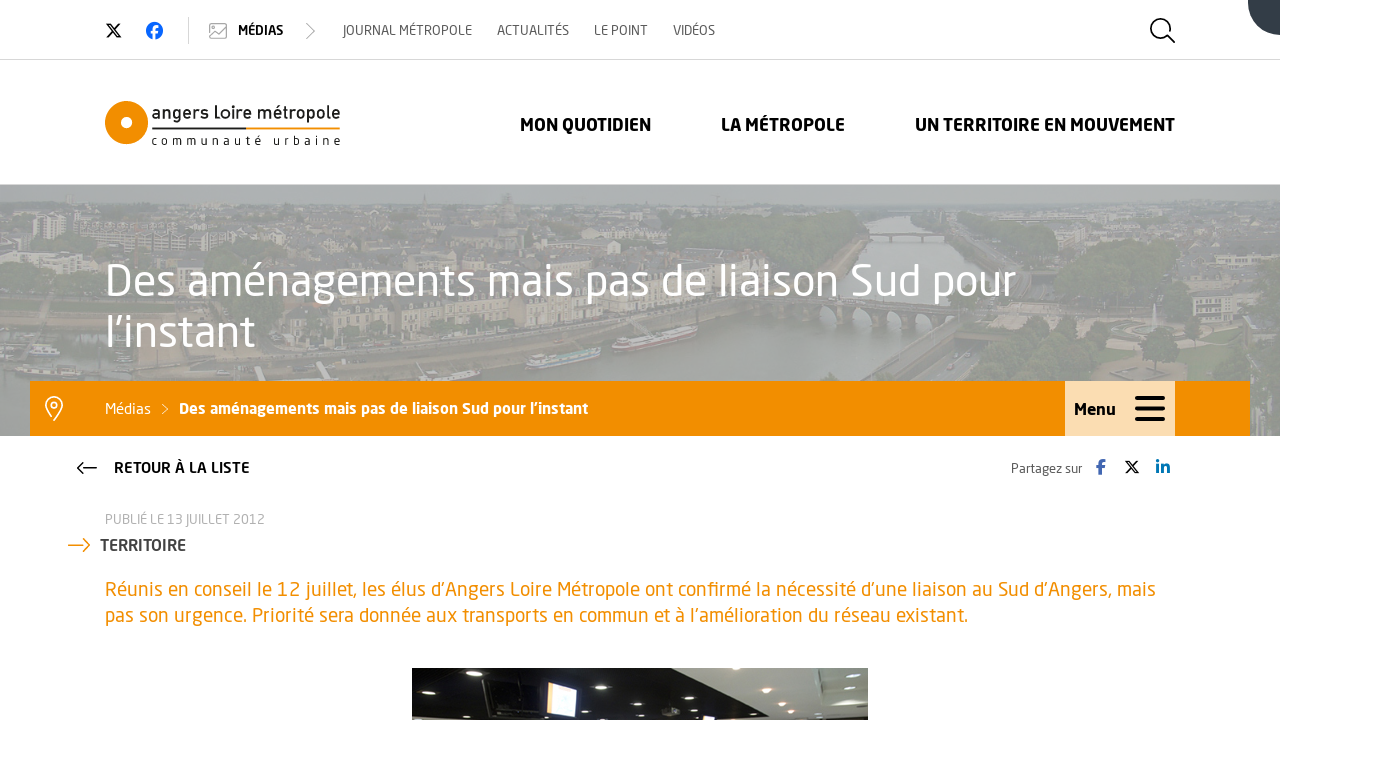

--- FILE ---
content_type: text/html; charset=utf-8
request_url: https://www.angersloiremetropole.fr/medias/11355-des-amenagements-mais-pas-de-liaison-sud-pour-l-instant/index.html
body_size: 8106
content:
<!DOCTYPE html>
<html lang="fr">
<head><base href="https://www.angersloiremetropole.fr/">
    <meta charset="utf-8">








<link rel="stylesheet" href="https://www.angersloiremetropole.fr/typo3temp/assets/css/7015c8c4ac5ff815b57530b221005fc6.css?1684532326" media="all">
<link rel="stylesheet" href="https://www.angersloiremetropole.fr/fileadmin/templates/_common/fontawesome/css/all.min.css?1734130204" media="all">
<link rel="stylesheet" href="https://www.angersloiremetropole.fr/fileadmin/templates/alm/pages/Css/style.min.css?1760562522" media="all">







<title>Des am&eacute;nagements mais pas de liaison Sud pour l'instant : AngersLoireMetropole.fr</title><link rel="apple-touch-icon" sizes="57x57" href="https://www.angersloiremetropole.fr/fileadmin/templates/alm/pages/Img/favicons/apple-icon-57x57.png">
<link rel="apple-touch-icon" sizes="60x60" href="https://www.angersloiremetropole.fr/fileadmin/templates/alm/pages/Img/favicons/apple-icon-60x60.png">
<link rel="apple-touch-icon" sizes="72x72" href="https://www.angersloiremetropole.fr/fileadmin/templates/alm/pages/Img/favicons/apple-icon-72x72.png">
<link rel="apple-touch-icon" sizes="76x76" href="https://www.angersloiremetropole.fr/fileadmin/templates/alm/pages/Img/favicons/apple-icon-76x76.png">
<link rel="apple-touch-icon" sizes="114x114" href="https://www.angersloiremetropole.fr/fileadmin/templates/alm/pages/Img/favicons/apple-icon-114x114.png">
<link rel="apple-touch-icon" sizes="120x120" href="https://www.angersloiremetropole.fr/fileadmin/templates/alm/pages/Img/favicons/apple-icon-120x120.png">
<link rel="apple-touch-icon" sizes="144x144" href="https://www.angersloiremetropole.fr/fileadmin/templates/alm/pages/Img/favicons/apple-icon-144x144.png">
<link rel="apple-touch-icon" sizes="152x152" href="https://www.angersloiremetropole.fr/fileadmin/templates/alm/pages/Img/favicons/apple-icon-152x152.png">
<link rel="apple-touch-icon" sizes="180x180" href="https://www.angersloiremetropole.fr/fileadmin/templates/alm/pages/Img/favicons/apple-icon-180x180.png">
<link rel="icon" type="image/png" sizes="192x192" href="https://www.angersloiremetropole.fr/fileadmin/templates/alm/pages/Img/favicons/android-icon-192x192.png">
<link rel="icon" type="image/png" sizes="32x32" href="https://www.angersloiremetropole.fr/fileadmin/templates/alm/pages/Img/favicons/favicon-32x32.png">
<link rel="icon" type="image/png" sizes="96x96" href="https://www.angersloiremetropole.fr/fileadmin/templates/alm/pages/Img/favicons/favicon-96x96.png">
<link rel="icon" type="image/png" sizes="16x16" href="https://www.angersloiremetropole.fr/fileadmin/templates/alm/pages/Img/favicons/favicon-16x16.png">
<meta name="msapplication-TileColor" content="#ffffff">
<meta name="msapplication-TileImage" content="https://www.angersloiremetropole.fr/fileadmin/templates/alm/pages/Img/favicons/ms-icon-144x144.png">
<meta name="theme-color" content="#ffffff">
<link rel="shortcut icon" href="https://www.angersloiremetropole.fr/fileadmin/templates/alm/pages/Img/favicons/favicon.ico"><meta http-equiv="X-UA-Compatible" content="IE=edge">
<meta name="viewport" content="width=device-width, initial-scale=1">
<meta name="robots" content="index, follow, max-image-preview:large, max-snippet:-1, max-video-preview:-1"><meta name="description" content="R&eacute;unis en conseil le 12 juillet, les &eacute;lus d'Angers Loire M&eacute;tropole ont confirm&eacute; la n&eacute;cessit&eacute; d'une liaison au Sud d'Angers, mais pas son urgence...."><meta name="keywords" content="Angers Loire M&eacute;tropole, communaut&eacute; d'agglom&eacute;ration, Angers Agglom&eacute;ration, Angers m&eacute;tropole"><link rel="image_src" href="https://www.angersloiremetropole.fr/fileadmin/templates/alm/pages/image_src_default.png"><meta property="og:image" content="https://www.angersloiremetropole.fr/fileadmin/templates/alm/pages/image_src_default.png"><link rel="canonical" href="https://www.angersloiremetropole.fr/medias/11355-des-amenagements-mais-pas-de-liaison-sud-pour-l-instant/index.html"><meta name="last_modified" content="2023-02-01T18:26:24+01:00"><meta name="google-site-verification" content="ER5kUTId7XD_WmGnEZ1JdSRM1gi3wiiyAlDcH42GprU"><meta name="data_weight" content="1342192800"><link rel="alternate" type="application/rss+xml" title="Angers Loire Metropole - Actualit&eacute; - Toute l'actu" href="https://feeds.feedburner.com/ActualitesALM"><meta name="twitter:card" content="summary"><meta property="og:title" content="Des am&eacute;nagements mais pas de liaison Sud pour l'instant"><meta name="twitter:site" content="@AngersMetropole">
<meta name="twitter:creator" content="@AngersMetropole"><meta property="og:url" content="https://www.angersloiremetropole.fr/medias/11355-des-amenagements-mais-pas-de-liaison-sud-pour-l-instant/index.html"><meta property="og:description" content="R&eacute;unis en conseil le 12 juillet, les &eacute;lus d'Angers Loire M&eacute;tropole ont confirm&eacute; la n&eacute;cessit&eacute; d'une liaison au Sud d'Angers, mais pas son urgence. Priorit&eacute; sera donn&eacute;e aux transports en commun et &agrave; l'am&eacute;lioration du r&eacute;seau existant.">


  <!-- Matomo -->
  <script>
    var _paq = window._paq = window._paq || [];
    _paq.push(['disableCookies']);
    _paq.push(['disableCampaignParameters']);
    _paq.push(['setDoNotTrack', true]);
    _paq.push(['trackPageView']);
    _paq.push(['enableLinkTracking']);
    (function() {
      var u="https://angers.matomo.cloud/";
      _paq.push(['setTrackerUrl', u+'matomo.php']);
      _paq.push(['setSiteId', 7]);
      var d=document, g=d.createElement('script'), s=d.getElementsByTagName('script')[0];
      g.async=true; g.src='//cdn.matomo.cloud/angers.matomo.cloud/matomo.js'; s.parentNode.insertBefore(g,s);
    })();
  </script>
  <!-- End Matomo Code -->

</head>
<body lang="fr" id="page-11355" class="page actus_header single_actu">
<header id="header-page" role="banner"><span id="rgaa-header-page"></span><ul id="skip-link-nav" aria-label="Liste des r&eacute;gions de la page"><li><a class="skip-link" href="https://www.angersloiremetropole.fr/medias/11355-des-amenagements-mais-pas-de-liaison-sud-pour-l-instant/index.html#rgaa-content-page">Aller au contenu</a></li><li><a class="skip-link" href="https://www.angersloiremetropole.fr/medias/11355-des-amenagements-mais-pas-de-liaison-sud-pour-l-instant/index.html#rgaa-nav-page">Aller au menu</a></li><li><a class="skip-link" href="https://www.angersloiremetropole.fr/medias/11355-des-amenagements-mais-pas-de-liaison-sud-pour-l-instant/index.html#rgaa-search-page">Aller &agrave; la recherche</a></li><li><a class="skip-link" href="https://www.angersloiremetropole.fr/medias/11355-des-amenagements-mais-pas-de-liaison-sud-pour-l-instant/index.html#rgaa-footer-page">Aller au pied de page</a></li></ul><a class="skip-link" href="https://www.angersloiremetropole.fr/medias/11355-des-amenagements-mais-pas-de-liaison-sud-pour-l-instant/index.html#rgaa-header-page-end">Passer l'ent&ecirc;te de page</a><div id="common-header"><a href="https://www.angers-connectezvous.fr" target="_blank" id="promo-coin" class="show-for-large" rel="noreferrer"><span class="promo-coin-titre">D&eacute;couvrez le territoire avec</span><span class="aria-only"> Angers Connectez-vous</span><img src="https://www.angersloiremetropole.fr/fileadmin/templates/alm/pages/Img/promo-coin-image.svg" width="529" height="597" id="promo-coin-image" aria-hidden="true" alt=""><span class="aria-only">, Ouvre une nouvelle fen&ecirc;tre</span></a><div class="top_header"><div class="container container_min"><div class="row"><div class="col-xl-12 col-lg-12 col-md-12 col-sm-12"><div class="rs_link tw_link"><a href="https://twitter.com/angersmetropole" target="_blank" class="preventDefault" rel="noreferrer" title="Nous suivre sur Twitter"><span><i class="fa-brands fa-x-twitter icon-space-after" aria-hidden="true"></i></span><span class="aria-only">Twitter</span><span class="aria-only">, Ouvre une nouvelle fen&ecirc;tre</span></a></div><div class="rs_link fb_link"><a href="https://www.facebook.com/AngersLoireMetropole/" target="_blank" class="preventDefault" rel="noreferrer" title="Nous suivre sur Facebook"><span><i class="fa-brands fa-facebook icon-space-after" aria-hidden="true"></i></span><span class="aria-only">Facebook</span><span class="aria-only">, Ouvre une nouvelle fen&ecirc;tre</span></a></div><div class="medias_nav" aria-hidden="true"><a href="https://www.angersloiremetropole.fr/medias/journal-metropole/index.html" class="preventDefault btn_medias_nav" tabindex="-1"><span><svg xmlns="http://www.w3.org/2000/svg" viewbox="0 0 45 39" aria-hidden="true"><path d="M167.3,131H133.8a6,6,0,0,0-5.8,5.9V154a1.5,1.5,0,0,0,3,0V136.9a3,3,0,0,1,2.8-2.9h33.5a3,3,0,0,1,2.7,2.9v2.5l-17.2,16.7-8.9-6.3h-1.4l-.5.3h0l-13.5,12h-.2c0,.1-.1.1-.1.2h-.1v.2h0v.2h0v1.1a6,6,0,0,0,5.8,5.9h33.5a5.9,5.9,0,0,0,5.7-5.9V136.9A5.9,5.9,0,0,0,167.3,131Zm2.7,33.1a3,3,0,0,1-2.7,2.9H133.8a3,3,0,0,1-2.8-2.9v-.4l12.1-10.8,9,6.3a1.6,1.6,0,0,0,.9.3,1.5,1.5,0,0,0,1-.4h0l16-15.5Z" transform="translate(-128 -131)"></path><path d="M143,141.5a4.5,4.5,0,1,0-4.5,4.5A4.5,4.5,0,0,0,143,141.5Zm-6,0a1.5,1.5,0,1,1,1.5,1.5A1.5,1.5,0,0,1,137,141.5Z" transform="translate(-128 -131)"></path></svg></span> M&eacute;dias <span><svg xmlns="http://www.w3.org/2000/svg" viewbox="0 0 28.5 53.9" aria-hidden="true"><path d="M164.5,148.9l-25.4-25.4a1.6,1.6,0,0,0-2.2,0,1.7,1.7,0,0,0,0,2.1L161.3,150l-24.4,24.4a1.7,1.7,0,0,0,0,2.1,1.5,1.5,0,0,0,2.2,0l25.4-25.4A1.6,1.6,0,0,0,164.5,148.9Z" transform="translate(-136.5 -123)"></path></svg></span></a><div class="main_media_nav"><ul><li><a href="https://www.angersloiremetropole.fr/medias/journal-metropole/index.html" tabindex="-1">Journal M&eacute;tropole</a></li><li><a href="https://www.angersloiremetropole.fr/medias/actualites/index.html" tabindex="-1">Actualit&eacute;s</a></li><li><a href="https://www.angersloiremetropole.fr/medias/le-point/index.html" tabindex="-1">Le Point</a></li><li><a href="https://vimeo.com/showcase/3149875" target="_blank" tabindex="-1" rel="noreferrer">Vid&eacute;os<span class="aria-only">, Ouvre une nouvelle fen&ecirc;tre</span></a></li></ul></div></div></div></div><a class="preventDefault header-search-btn call_search" title="Rechercher sur AngersLoireMetropole.fr" href="https://www.angersloiremetropole.fr/medias/11355-des-amenagements-mais-pas-de-liaison-sud-pour-l-instant/index.html#header-search"><span><svg xmlns="http://www.w3.org/2000/svg" viewbox="0 0 44 44" aria-hidden="true"><path d="M171.6,169.4l-12-12a1.8,1.8,0,0,0-2.2,0h0a15.4,15.4,0,0,1-10.9,4.5A15.5,15.5,0,1,1,162,146.5a15,15,0,0,1-.5,3.7,1.6,1.6,0,0,0,1.1,1.9,1.5,1.5,0,0,0,1.9-1.1,23,23,0,0,0,.5-4.5A18.5,18.5,0,1,0,146.5,165a18.9,18.9,0,0,0,12-4.4l10.9,11a1.7,1.7,0,0,0,2.2,0A1.8,1.8,0,0,0,171.6,169.4Z" transform="translate(-128 -128)"></path></svg></span><span class="aria-only">Afficher la zone de recherche</span></a></div></div><div class="main_header"><div class="container container_min"><div class="row"><div class="col-xl-3 col-lg-3 col-md-8 col-sm-8 col-8 logo_wrap"><a href="https://www.angersloiremetropole.fr/index.html"><img class="logo_full" src="https://www.angersloiremetropole.fr/fileadmin/templates/alm/pages/Img/logo_angers_loire_metropole.svg" alt="" aria-hidden="true"><span class="aria-only">Retourner &agrave; la page d'accueil</span></a></div><div class="col-xl-9 col-lg-9 col-md-4 col-sm-4 col-4 nav_wrap"><div class="small-burger"><span></span></div><div class="main_nav"><ul class="menu"><li><a href="https://www.angersloiremetropole.fr/mon-quotidien/index.html">Mon quotidien</a></li><li><a href="https://www.angersloiremetropole.fr/la-metropole/index.html">La M&eacute;tropole</a></li><li><a href="https://www.angersloiremetropole.fr/un-territoire-en-mouvement/index.html">Un territoire en mouvement</a></li></ul></div></div></div></div></div></div><div id="page-header" class="container-fluid page-header"><div class="container container_min title_page"><h1><span class="title_word">Des am&eacute;nagements mais pas de liaison Sud pour l'instant</span></h1></div><div id="ariane_container"><div class="container ariane_wrap">
<div class="ariane">
<ol id="fil-ariane" itemscope itemtype="http://schema.org/BreadcrumbList">
    <li class="fil-item" itemprop="itemListElement" itemscope itemtype="http://schema.org/ListItem"><a href="https://www.angersloiremetropole.fr/medias/journal-metropole/index.html" id="item-10880" itemscope itemtype="http://schema.org/Thing" itemprop="item" itemid="https://www.angersloiremetropole.fr/medias/journal-metropole/index.html"><span itemprop="name">M&eacute;dias</span></a><meta itemprop="position" content="1"></li><li class="fil-item fil-item-active" itemprop="itemListElement" itemscope itemtype="http://schema.org/ListItem"><a href="https://www.angersloiremetropole.fr/medias/11355-des-amenagements-mais-pas-de-liaison-sud-pour-l-instant/index.html" id="item-11355" itemscope itemtype="http://schema.org/Thing" itemprop="item" itemid="https://www.angersloiremetropole.fr/medias/11355-des-amenagements-mais-pas-de-liaison-sud-pour-l-instant/index.html"><span itemprop="name">Des am&eacute;nagements mais pas de liaison Sud pour l'instant</span></a><meta itemprop="position" content="2"></li>
    </ol></div>
<a aria-hidden="true" tabindex="-1" id="header-small-burger" class="preventDefault" href="https://www.angersloiremetropole.fr/medias/11355-des-amenagements-mais-pas-de-liaison-sud-pour-l-instant/index.html#"><span class="hamburger-button"><span class="hamburger-container"><span class="hamburger-bar hamburger-top"></span><span class="hamburger-bar hamburger-middle"></span><span class="hamburger-bar hamburger-bottom"></span></span></span><span class="header-small-burger-text">Menu</span></a></div></div><div id="header-nav-second" class="mega_menu_wrap" aria-hidden="true"></div></div><span id="rgaa-header-page-end"></span><a class="skip-link" href="https://www.angersloiremetropole.fr/medias/11355-des-amenagements-mais-pas-de-liaison-sud-pour-l-instant/index.html#rgaa-header-page">Retourner au d&eacute;but de la r&eacute;gion d'ent&ecirc;te de la page</a></header><nav id="rgaa-arbo" role="navigation" aria-label="Menu de navigation principale" class="aria-only">
	<span id="rgaa-nav-page"></span>
	<a class="skip-link" href="https://www.angersloiremetropole.fr/medias/11355-des-amenagements-mais-pas-de-liaison-sud-pour-l-instant/index.html#rgaa-nav-page-end">Passer la navigation principale</a>
	<a href="https://www.angersloiremetropole.fr/medias/journal-metropole/index.html" data-id="10880" data-parent-id="5897" data-label="M&eacute;dias" id="rgaa-nav-return">Remonter au niveau de navigation sup&eacute;rieur, page <span class="text">M&eacute;dias</span></a><ul>
    <li class="link niv4 nosub" data-id="6124" data-parent-id="10880"><a href="https://www.angersloiremetropole.fr/medias/journal-metropole/index.html">Journal M&eacute;tropole</a>
</li>
    <li class="link niv4 nosub" data-id="6286" data-parent-id="10880"><a href="https://www.angersloiremetropole.fr/medias/actualites/index.html">Actualit&eacute;s</a>
</li>
    <li class="link niv4 nosub" data-id="6283" data-parent-id="10880"><a href="https://www.angersloiremetropole.fr/medias/le-point/index.html">Le Point</a>
</li>
    <li class="link niv4 nosub" data-id="6289" data-parent-id="10880"><a href="https://vimeo.com/showcase/3149875" target="_blank" rel="noreferrer">Vid&eacute;os<span class="aria-only">, Ouvre une nouvelle fen&ecirc;tre</span></a>
</li></ul>
	<span id="rgaa-nav-page-end"></span>
<a class="skip-link" href="https://www.angersloiremetropole.fr/medias/11355-des-amenagements-mais-pas-de-liaison-sud-pour-l-instant/index.html#rgaa-nav-page">Retourner au d&eacute;but de la r&eacute;gion de navigation principale de la page</a></nav>



<div id="header-search" role="search"><span id="rgaa-search-page"></span><a class="skip-link" href="https://www.angersloiremetropole.fr/medias/11355-des-amenagements-mais-pas-de-liaison-sud-pour-l-instant/index.html#rgaa-search-page-end">Passer la recherche</a><div id="header-search-container"><div class="container container_min"><a aria-hidden="true" tabindex="-1" id="header-search-close" title="Fermer la zone de recherche" class="preventDefault header-search-btn close_search" href="https://www.angersloiremetropole.fr/medias/11355-des-amenagements-mais-pas-de-liaison-sud-pour-l-instant/index.html#"><span><svg xmlns="http://www.w3.org/2000/svg" viewbox="0 0 42.3 42.4" aria-hidden="true"><path d="M143.2,144.8a1.4,1.4,0,0,0,2.1,0,1.5,1.5,0,0,0,0-2.1l-13.5-13.5a1.5,1.5,0,0,0-2.1,2.1Z" transform="translate(-129.1 -128.8)"></path><path d="M156.7,154.3a1.5,1.5,0,0,0-2.1,2.1l14.1,14.2a1.5,1.5,0,0,0,1.1.4,1.4,1.4,0,0,0,1-.4,1.4,1.4,0,0,0,0-2.1Z" transform="translate(-129.1 -128.8)"></path><path d="M170.9,129.3a1.4,1.4,0,0,0-2.1,0l-39.2,39.3a1.5,1.5,0,0,0,0,2.1,1.3,1.3,0,0,0,1,.4,1.5,1.5,0,0,0,1.1-.4l39.2-39.3A1.4,1.4,0,0,0,170.9,129.3Z" transform="translate(-129.1 -128.8)"></path></svg></span></a><form action="https://www.angersloiremetropole.fr/recherche/index.html"><label for="tx_algolia_plug1_search_q" class="aria-only">Termes &agrave; rechercher dans le site www.angersloiremetropole.fr</label><input type="search" id="tx_algolia_plug1_search_q" name="tx_algolia_plug1[search][q]" placeholder="Tapez les termes cl&eacute;s de votre recherche et validez avec Entr&eacute;e"><button class="aria-only">Lancer la recherche dans le site www.angersloiremetropole.fr</button></form></div></div><span id="rgaa-search-page-end"></span><a class="skip-link" href="https://www.angersloiremetropole.fr/medias/11355-des-amenagements-mais-pas-de-liaison-sud-pour-l-instant/index.html#rgaa-search-page">Retourner au d&eacute;but de la r&eacute;gion de recherche de la page</a></div><main id="main-content" role="main"><span id="rgaa-content-page"></span><a class="skip-link" href="https://www.angersloiremetropole.fr/medias/11355-des-amenagements-mais-pas-de-liaison-sud-pour-l-instant/index.html#rgaa-content-page-end">Passer le contenu</a><div class="share_container"><div class="container container_min"><div class="top_share"><span>Partagez sur</span><a href="https://www.facebook.com/sharer/sharer.php?u=https://www.angersloiremetropole.fr/medias/11355-des-amenagements-mais-pas-de-liaison-sud-pour-l-instant/index.html" target="_blank" class="fb_share" rel="noreferrer" title="Facebook"><i class="fa-brands fa-facebook-f" aria-hidden="true"></i><span class="aria-only">Facebook</span><span class="aria-only">, Ouvre une nouvelle fen&ecirc;tre</span></a><a href="https://twitter.com/intent/tweet?url=https://www.angersloiremetropole.fr/medias/11355-des-amenagements-mais-pas-de-liaison-sud-pour-l-instant/index.html&amp;via=angersmetropole&amp;hashtags=AngersMetropole" target="_blank" class="tw_share" rel="noreferrer" title="Twitter"><i class="fa-brands fa-x-twitter" aria-hidden="true"></i><span class="aria-only">Twitter</span><span class="aria-only">, Ouvre une nouvelle fen&ecirc;tre</span></a><a href="http://www.linkedin.com/shareArticle?url=https://www.angersloiremetropole.fr/medias/11355-des-amenagements-mais-pas-de-liaison-sud-pour-l-instant/index.html" target="_blank" class="lk_share" rel="noreferrer" title="LinkedIn"><i class="fa-brands fa-linkedin-in" aria-hidden="true"></i><span class="aria-only">LinkedIn</span><span class="aria-only">, Ouvre une nouvelle fen&ecirc;tre</span></a></div></div></div>	
<div class="wrap-bg"><div class="page-container"><div class="container container_min cms classic_actu"><div class="meta_actu"><p class="date_actu">Publi&eacute; le 13 juillet 2012</p><p class="cat_actu"><span><svg xmlns="http://www.w3.org/2000/svg" viewbox="0 0 45.5 27" aria-hidden="true"><path d="M173.1,148.9l-12-12a1.6,1.6,0,0,0-2.2,2.2l11,10.9-11,10.9a1.8,1.8,0,0,0,0,2.2,1.7,1.7,0,0,0,2.2,0l12-12A1.8,1.8,0,0,0,173.1,148.9Z" transform="translate(-128 -136.5)"></path><path d="M160,150.5a1.5,1.5,0,0,0-1.5-1.5h-29a1.5,1.5,0,0,0,0,3h29A1.5,1.5,0,0,0,160,150.5Z" transform="translate(-128 -136.5)"></path></svg></span>Territoire</p></div><div class="btn_back_list"><a href="https://www.angersloiremetropole.fr/medias/actualites/index.html" class="btn btn_back algolia-unindex"><span class="picto"><svg xmlns="http://www.w3.org/2000/svg" viewbox="0 0 45.5 27" aria-hidden="true"><path d="M80.6,100l11-10.9a1.6,1.6,0,0,0-2.2-2.2l-12,12a1.8,1.8,0,0,0,0,2.2l12,12a1.7,1.7,0,0,0,2.2,0,1.8,1.8,0,0,0,0-2.2Z" transform="translate(-77 -86.5)"></path><path d="M121,98H92a1.5,1.5,0,0,0,0,3h29a1.5,1.5,0,0,0,0-3Z" transform="translate(-77 -86.5)" style="fill: #fff"></path></svg></span> Retour &agrave; la liste</a></div><p class="chapo">R&eacute;unis en conseil le 12 juillet, les &eacute;lus d'Angers Loire M&eacute;tropole ont confirm&eacute; la n&eacute;cessit&eacute; d'une liaison au Sud d'Angers, mais pas son urgence. Priorit&eacute; sera donn&eacute;e aux transports en commun et &agrave; l'am&eacute;lioration du r&eacute;seau existant.</p><section class="container container_min cms"><div id="c25564">
    <div class="frame frame-typo3 frame-default frame-type-image frame-layout-0 content-typo3 content-image">
            
                



            
            
                

    


            
            

    <div class="ce-image ce-center ce-above">
        

    <div class="ce-gallery" data-ce-columns="1" data-ce-images="1">
        
            <div class="ce-outer">
                <div class="ce-inner">
        
        
            <div class="ce-row">
                
                    
                        <div class="ce-column" aria-hidden="true">
                            

        
<figure class="image">
    
            
                    
<img class="image-embed-item" src="https://www.angersloiremetropole.fr/uploads/pics/VoteLiaisonSud.jpg" width="456" height="304" loading="lazy" alt="">

                
        
    
        <figcaption class="image-caption" style="max-width:456px">
            La cr&eacute;ation d'un "barreau routier" a &eacute;t&eacute; act&eacute;e pour rem&eacute;dier aux difficult&eacute;s constat&eacute;es notamment aux Ponts-de-C&eacute;. <i>(Photo: Thierry Bonnet/Angers Loire M&eacute;tropole)</i>
        </figcaption>
    
</figure>

    


                        </div>
                    
                
            </div>
        
        
                </div>
            </div>
        
    </div>


    </div>


            
                

            
            
                



            
            </div>
</div><div id="c25565">
    <div class="frame frame-typo3 frame-default frame-type-text frame-layout-0 content-typo3 content-text">
            
                



            
            
                

    


            
            
    <div class="ce-text">
        <div class="wrap-bloc-content">
            <p>"La liaison sud est n&eacute;cessaire, mais ce n'est pas encore une urgence ": c'est en substance le constat dress&eacute; au terme d'une importante concertation lanc&eacute;e fin 2011, pour &eacute;tudier la pertinence et les possibilit&eacute;s de trac&eacute; d'un bouclement de la ceinture de rocade autour d'Angers. Or, les &eacute;tudes compl&eacute;mentaires men&eacute;es dans ce cadre l'ont montr&eacute;: hormis aux heures de pointe, le r&eacute;seau routier actuel n'est pas satur&eacute;, du moins pas au point de construire une nouvelle infrastructure de grande envergure.
</p>
<p>A l'appui de ces conclusions, le conseil d'Angers Loire M&eacute;tropole, r&eacute;uni jeudi 12 juillet, a act&eacute; plusieurs d&eacute;cisions.
</p>
<p><b>Priorit&eacute; aux transports en commun</b>
</p>
<p>Premi&egrave;rement, le d&eacute;veloppement des transports en commun, et notamment d'une deuxi&egrave;me ligne de tramway, reste la priorit&eacute; de la M&eacute;tropole en mati&egrave;re de d&eacute;placements. Toutefois les effets de cette politique volontariste se feront sentir dans le temps et, s'agissant de la travers&eacute;e des Ponts-de-C&eacute;, une r&eacute;ponse est attendue rapidement pour faire face &agrave; l'engorgement constat&eacute;. Un "barreau routier" sera donc am&eacute;nag&eacute; du carrefour Mignon &agrave; la route du Hutreau. Des am&eacute;liorations seront aussi r&eacute;alis&eacute;es sur les infrastructures existantes, notamment les &eacute;changeurs de Sorges et de la Monnaie et sur l'&eacute;changeur de Saint-Serge, au nord d'Angers.
</p>
<p>Deuxi&egrave;mement, les &eacute;lus sont bien conscients que malgr&eacute; les efforts r&eacute;alis&eacute;s pour d&eacute;velopper les transports en commun, le trafic automobile continuera vraisemblablement &agrave; augmenter ces prochaines ann&eacute;es. En cons&eacute;quence, et pour se donner la possibilit&eacute; d'agir si la situation l'exige, les &eacute;lus ont choisi de classer 500 hectares de plaine horticole &agrave; Sainte-Gemmes-sur-Loire pour y interdire toute construction, et confirmer dans le m&ecirc;me temps leur vocation agricole et mara&icirc;ch&egrave;re. C'est dans ce faisceau que passerait la petite liaison Sud si elle &eacute;tait r&eacute;alis&eacute;e un jour. 
</p>
<p>La petite liaison Sud repr&eacute;sente un tron&ccedil;on de 7,5 km entre le pont de l'Atlantique et la rocade Est, via les Ponts-de-C&eacute; et Sainte-Gemmes-sur-Loire. C'est ce trac&eacute; qui appara&icirc;t le plus adapt&eacute; parmi les quatre &eacute;tudi&eacute;s. Angers Loire M&eacute;tropole r&eacute;&eacute;tudiera la situation des d&eacute;placements tous les cinq ans. </p>
        </div>
    </div>

            
                

            
            
                



            
            </div>
</div></section></div></div></div><span id="rgaa-content-page-end"></span><a class="skip-link" href="https://www.angersloiremetropole.fr/medias/11355-des-amenagements-mais-pas-de-liaison-sud-pour-l-instant/index.html#rgaa-content-page">Retourner au d&eacute;but de la r&eacute;gion de contenu de la page</a></main><footer class="container-fluid page_footer" role="contentinfo"><span id="rgaa-footer-page"></span><a class="skip-link" href="https://www.angersloiremetropole.fr/medias/11355-des-amenagements-mais-pas-de-liaison-sud-pour-l-instant/index.html#skip-link-nav">Retour &agrave; la liste des r&eacute;gions de la page</a><div class="container container_min"><div class="gototop fixed hide text-center"><a href="https://www.angersloiremetropole.fr/medias/11355-des-amenagements-mais-pas-de-liaison-sud-pour-l-instant/index.html#page-11355" class="preventDefault" id="back-to-top" title="Retour en haut de la page"><span>          <svg xmlns="http://www.w3.org/2000/svg" viewbox="0 0 27 45.5" aria-hidden="true">
            <path d="M163.8,139.7l-12-12a1.4,1.4,0,0,0-2.1,0l-12,12a1.5,1.5,0,0,0,2.1,2.1l11-10.9,10.9,10.9a1.4,1.4,0,0,0,2.1,0A1.5,1.5,0,0,0,163.8,139.7Z" transform="translate(-137.3 -127.3)"></path>
            <path d="M151.3,140.8a1.4,1.4,0,0,0-1.5,1.5v29a1.5,1.5,0,0,0,1.5,1.5,1.5,1.5,0,0,0,1.5-1.5v-29A1.5,1.5,0,0,0,151.3,140.8Z" transform="translate(-137.3 -127.3)"></path>
          </svg><span class="aria-only">Revenir en haut de la page</span></span></a></div><div class="top_footer"><div class="row"><div class="col-xl-7 col-lg-7 col-md-12 col-sm-12"><address><span>Angers Loire M&eacute;tropole</span><br>83, rue du mail - BP 80011 - 49 020 ANGERS Cedex 02</address><div class="rs"><a href="https://twitter.com/angersmetropole" target="_blank" class="preventDefault" rel="noreferrer" title="Nous suivre sur Twitter"><i class="fa-brands fa-x-twitter" aria-hidden="true"></i><span class="aria-only">Twitter</span><span class="aria-only">, Ouvre une nouvelle fen&ecirc;tre</span></a></div></div><div class="col-xl-5 col-lg-5 col-md-12 col-sm-12 top_footer_right"><p><span class="footer_phone">                <svg xmlns="http://www.w3.org/2000/svg" viewbox="0 0 51 48" aria-hidden="true">
                  <path d="M175.7,161.3a10.5,10.5,0,0,0-20.3-.7,27.4,27.4,0,0,1-16-14.4,10.4,10.4,0,0,0-2.7-20.1h-1.2a10.5,10.5,0,0,0-10.5,9.9,18.6,18.6,0,0,0,.1,2.2A39.2,39.2,0,0,0,162.6,174h0a1.5,1.5,0,0,0,1.5-1.4,1.4,1.4,0,0,0-1.4-1.6,36,36,0,0,1-34.6-33.2h0a9.2,9.2,0,0,1-.1-1.6,7.5,7.5,0,0,1,7.5-7.1h.8a7.5,7.5,0,0,1,.8,14.7l-1.7.4.6,1.6A30.4,30.4,0,0,0,156.2,164l1.6.4.2-1.7a7.6,7.6,0,0,1,7.5-6.7,7.5,7.5,0,0,1,7.3,5.9,8.8,8.8,0,0,1,.2,1.6,7.3,7.3,0,0,1-1.2,4.1,1.5,1.5,0,0,0,.5,2,1.4,1.4,0,0,0,2-.4,10.6,10.6,0,0,0,1.7-5.7A8.3,8.3,0,0,0,175.7,161.3Z" transform="translate(-125 -126)"></path>
                </svg><span class="aria-only">T&eacute;l&eacute;phone&nbsp;:</span></span>02 41 05 50 00</p><div class="footer_schedule" style="line-height:normal;text-align:right"><span class="footer_clock" style="margin-right:20px;position:relative;top:8px;">                <svg xmlns="http://www.w3.org/2000/svg" viewbox="0 0 47 47" aria-hidden="true">
                  <path d="M150.5,127a23.5,23.5,0,0,0,0,47,24,24,0,0,0,8.4-1.5,1.6,1.6,0,0,0,.8-2,1.5,1.5,0,0,0-1.9-.8,22.4,22.4,0,0,1-7.3,1.3A20.5,20.5,0,1,1,171,150.5a22.4,22.4,0,0,1-1.3,7.3,1.5,1.5,0,0,0,.8,1.9,1.6,1.6,0,0,0,2-.8,24,24,0,0,0,1.5-8.4A23.5,23.5,0,0,0,150.5,127Z" transform="translate(-127 -127)"></path>
                  <path d="M150.5,136.5A1.5,1.5,0,0,0,149,138v13.1l7.9,8a1.7,1.7,0,0,0,2.2,0,1.8,1.8,0,0,0,0-2.2l-7.1-7V138A1.5,1.5,0,0,0,150.5,136.5Z" transform="translate(-127 -127)"></path>
                </svg><span class="aria-only">Horaires&nbsp;:</span></span> <span class="schedule-block">du lundi au vendredi</span><span class="schedule-block">9h-12h30 - 13h30-17h30</span></div></div></div></div><div class="nav_footer"><div class="row"><div class="col-xl-3 col-lg-3 d-none d-lg-block footer_links"><div class="nav_footer_titre">Mon quotidien</div><ul><li><a href="https://www.angersloiremetropole.fr/mon-quotidien/gestion-des-dechets/index.html">D&eacute;chets</a></li><li><a href="https://www.angersloiremetropole.fr/mon-quotidien/eau-et-assainissement/index.html">Eau et assainissement</a></li><li><a href="https://www.angersloiremetropole.fr/mon-quotidien/mobilites/index.html">Mobilit&eacute;</a></li><li><a href="https://www.angersloiremetropole.fr/mon-quotidien/logement/index.html">Logement</a></li></ul></div><div class="col-xl-3 col-lg-3 d-none d-lg-block footer_links"><div class="nav_footer_titre">La M&eacute;tropole</div><ul><li><a href="https://www.angersloiremetropole.fr/la-metropole/le-conseil-communautaire-d-angers-loire-metropole/index.html">Conseil communautaire</a></li><li><a href="https://www.angersloiremetropole.fr/la-metropole/les-competences-d-angers-loire-metropole/index.html">Comp&eacute;tences</a></li><li><a href="https://www.angersloiremetropole.fr/la-metropole/les-communes-membres/index.html">Communes membres</a></li><li><a href="https://www.angersloiremetropole.fr/la-metropole/marches-publics/index.html">March&eacute;s publics</a></li></ul></div><div class="col-xl-6 col-lg-6 d-none d-lg-block footer_links"><div class="nav_footer_titre">Un territoire en mouvement</div><ul><li><a href="https://www.angersloiremetropole.fr/un-territoire-en-mouvement/le-projet-de-territoire/index.html">Projet de territoire</a></li><li><a href="https://www.angersloiremetropole.fr/un-territoire-en-mouvement/contrat-de-ville/index.html">Contrat de ville</a></li><li><a href="https://www.angersloiremetropole.fr/un-territoire-en-mouvement/urbanisme/index.html">Urbanisme</a></li><li><a href="https://www.angersloiremetropole.fr/un-territoire-en-mouvement/transition-ecologique-et-developpement-durable/index.html">Transition &eacute;cologique</a></li></ul></div></div></div><div class="bottom_footer">
	<div class="row"><div class="col-xl-12 col-lg-12"><ul id="footer-sites-partenaires">
		<li class="item"><a href="https://www.destination-angers.com" target="_blank" rel="noreferrer" title="Destination Angers"><img alt="Destination Angers" src="https://www.angersloiremetropole.fr/uploads/media/destinationangers_horiz_b.png" width="130" height="50"><span class="aria-only">, Ouvre une nouvelle fen&ecirc;tre</span></a></li>
	
		<li class="item"><a href="https://www.angers-developpement.com" target="_blank" rel="noreferrer" title="Angers Loire D&eacute;veloppement"><img alt="Angers Loire D&eacute;veloppement" src="https://www.angersloiremetropole.fr/fileadmin/plugin/tx_dcdfal/logo-aldev-alm.png" width="130" height="50"><span class="aria-only">, Ouvre une nouvelle fen&ecirc;tre</span></a></li>
	
		<li class="item"><a href="https://www.irigo.fr" target="_blank" rel="noreferrer" title="Irigo"><img alt="Irigo" src="https://www.angersloiremetropole.fr/fileadmin/plugin/tx_dcdfal/logo-irigo.png" width="130" height="50"><span class="aria-only">, Ouvre une nouvelle fen&ecirc;tre</span></a></li>
	
		<li class="item"><a href="https://conseil-dev-loire.angers.fr" target="_blank" rel="noreferrer" title="Conseil de d&eacute;veloppement Loire Angers"><img alt="Conseil de d&eacute;veloppement Loire Angers" src="https://www.angersloiremetropole.fr/fileadmin/plugin/tx_dcdfal/logo-conseil-dev-loire-angers.png" width="130" height="50"><span class="aria-only">, Ouvre une nouvelle fen&ecirc;tre</span></a></li>
	
		<li class="item"><a href="https://www.aurangevine.org" target="_blank" rel="noreferrer" title="Agence d'urbanisme de la r&eacute;gion angevine"><img alt="Agence d'urbanisme de la r&eacute;gion angevine" src="https://www.angersloiremetropole.fr/fileadmin/plugin/tx_dcdfal/logo-aura.png" width="130" height="50"><span class="aria-only">, Ouvre une nouvelle fen&ecirc;tre</span></a></li>
	
		<li class="item"><a href="https://angers-emploi.fr/" target="_blank" rel="noreferrer" title="Angers Emploi"><img alt="Angers Emploi" src="https://www.angersloiremetropole.fr/uploads/media/logo_blanc_angers-emploi.png" width="130" height="50"><span class="aria-only">, Ouvre une nouvelle fen&ecirc;tre</span></a></li>
	</ul></div></div>
<ul class="legal_links"><li><a href="https://www.angersloiremetropole.fr/contact/index.html">Contact</a></li><li><a href="https://www.angersloiremetropole.fr/mentions-legales/index.html">Mentions l&eacute;gales</a></li><li><a href="https://www.angersloiremetropole.fr/accessibilite/index.html">Accessibilit&eacute;</a></li><li><a href="https://www.angersloiremetropole.fr/plan-de-site/index.html">Plan de site</a></li><li><a href="https://presse.angers.fr" target="_blank" rel="noreferrer">Presse<span class="aria-only">, Ouvre une nouvelle fen&ecirc;tre</span></a></li></ul></div><img class="footer_charte" src="https://www.angersloiremetropole.fr/fileadmin/templates/alm/pages/Img/logo_charte.svg" alt="" aria-hidden="true"></div><div class="pageid" aria-hidden="true">11355</div><a class="skip-link" href="https://www.angersloiremetropole.fr/medias/11355-des-amenagements-mais-pas-de-liaison-sud-pour-l-instant/index.html#rgaa-footer-page">Retourner au d&eacute;but de la r&eacute;gion de pied de page</a></footer>
<script src="//ajax.googleapis.com/ajax/libs/jquery/3.2.1/jquery.min.js"></script>
<script src="https://www.angersloiremetropole.fr/fileadmin/templates/_common/noframe/noframe.min.js"></script>

<script src="https://www.angersloiremetropole.fr/fileadmin/templates/alm/pages/Js/commun.js"></script>
<script src="https://www.angersloiremetropole.fr/fileadmin/templates/alm/plugins/singlemenu/Standard/singlemenu.js"></script>

<script>
/*noframe-init*/
noframe('iframe.responsive-iframe', 600, 338);

/*singlemenu-js-init*/
jQuery(document).ready(function() {
      singlemenu.init('https://www.angersloiremetropole.fr/','11355','10880');
    });


</script>


</body>
</html>


--- FILE ---
content_type: text/css; charset=utf-8
request_url: https://www.angersloiremetropole.fr/fileadmin/templates/alm/pages/Css/style.min.css?1760562522
body_size: 53928
content:
@charset "UTF-8";
@font-face{font-family:"NeoSansStd";src:url(../Fonts/hinted-NeoSansStd-Light.eot);src:url("../Fonts/hinted-NeoSansStd-Light.eot?#iefix") format("embedded-opentype"),url(../Fonts/hinted-NeoSansStd-Light.woff2) format("woff2"),url(../Fonts/hinted-NeoSansStd-Light.woff) format("woff"),url(../Fonts/hinted-NeoSansStd-Light.ttf) format("truetype"),url("../Fonts/hinted-NeoSansStd-Light.svg#NeoSansStd-Light") format("svg");font-weight:300;font-style:normal}
@font-face{font-family:"NeoSansStd";src:url(../Fonts/hinted-NeoSansStd-Regular.eot);src:url("../Fonts/hinted-NeoSansStd-Regular.eot?#iefix") format("embedded-opentype"),url(../Fonts/hinted-NeoSansStd-Regular.woff2) format("woff2"),url(../Fonts/hinted-NeoSansStd-Regular.woff) format("woff"),url(../Fonts/hinted-NeoSansStd-Regular.ttf) format("truetype"),url("../Fonts/hinted-NeoSansStd-Regular.svg#NeoSansStd-Regular") format("svg");font-weight:400;font-style:normal}
@font-face{font-family:"NeoSansStd";src:url(../Fonts/hinted-NeoSansStd-Medium.eot);src:url("../Fonts/hinted-NeoSansStd-Medium.eot?#iefix") format("embedded-opentype"),url(../Fonts/hinted-NeoSansStd-Medium.woff2) format("woff2"),url(../Fonts/hinted-NeoSansStd-Medium.woff) format("woff"),url(../Fonts/hinted-NeoSansStd-Medium.ttf) format("truetype"),url("../Fonts/hinted-NeoSansStd-Medium.svg#NeoSansStd-Medium") format("svg");font-weight:500;font-style:normal}
@font-face{font-family:"NeoSansStd";src:url(../Fonts/hinted-NeoSansStd-Bold.eot);src:url("../Fonts/hinted-NeoSansStd-Bold.eot?#iefix") format("embedded-opentype"),url(../Fonts/hinted-NeoSansStd-Bold.woff2) format("woff2"),url(../Fonts/hinted-NeoSansStd-Bold.woff) format("woff"),url(../Fonts/hinted-NeoSansStd-Bold.ttf) format("truetype"),url("../Fonts/hinted-NeoSansStd-Bold.svg#NeoSansStd-Bold") format("svg");font-weight:700;font-style:normal}
@font-face{font-family:"NeoSansStd";src:url(../Fonts/hinted-NeoSansStd-Black.eot);src:url("../Fonts/hinted-NeoSansStd-Black.eot?#iefix") format("embedded-opentype"),url(../Fonts/hinted-NeoSansStd-Black.woff2) format("woff2"),url(../Fonts/hinted-NeoSansStd-Black.woff) format("woff"),url(../Fonts/hinted-NeoSansStd-Black.ttf) format("truetype"),url("../Fonts/hinted-NeoSansStd-Black.svg#NeoSansStd-Black") format("svg");font-weight:900;font-style:normal}
/*.no_overflow{overflow:hidden;max-width:100%;position:relative}*/
.popup_cookies{z-index:999999999999999999999;position:fixed;bottom:0;background-color:#fff;padding:1rem 0;width:100%}
.popup_cookies .cookies_title{font-weight:500;font-size:14pt;margin-bottom:15px;color:#000;}
.popup_cookies .cookies_btns{text-align:right;margin-top:1rem}
.popup_cookies .cookies_btns a:not(:last-child){margin-right:1rem}
@media screen and (max-width:450px){
	.popup_cookies .cookies_btns a{display:block;margin-right:0;margin-top:1rem;text-align:center}
	.popup_cookies .cookies_btns a:not(:last-child){margin-right:0}
}

.typo3-debug,.Extbase-Utility-Debugger-VarDump,body > strong:first-child,.typo3-debug+strong{position:relative;top:0;left:0;z-index:9999999999999;background-color:#fff}
.typo3-preview .preview-title:before{display:block;position:absolute;left:25px;top:auto;height:auto;width:27px;content:url("data:image/svg+xml,%3Csvg version='1.0' xmlns='http://www.w3.org/2000/svg' viewBox='0 0 275 265'%3E%3Cpath fill='%23FBECEC' d='M138.8,32.5L246.3,240h-215L138.8,32.5 M138.8,0c-7.5,0-12.5,2.5-17.5,10L1.3,237.5c-5,12.5,5,27.5,17.5,27.5 h237.5c15,0,22.5-15,17.5-27.5L153.8,10C151.3,2.5,146.3,0,138.8,0z'/%3E%3Cpath fill='%23FBECEC' d='M151.3,190v25h-25v-25H151.3z M151.3,90v75h-25V90H151.3z'/%3E%3C/svg%3E")}
.typo3-preview .preview-close-btn > svg *{fill:#fbecec}
.typo3-preview .preview-close-btn:hover > svg *{fill:#eba0a0}
.aria-only,.slick-sr-only{position:absolute;width:1px;height:1px;padding:0;margin:-1px;overflow:hidden;clip:rect(0, 0, 0, 0);clip-path:circle(0%);white-space:nowrap;/*added line*/border:0;}
[aria-hidden="true"]:has(+.aria-only.aria-alt:focus-within),.aria-only.aria-prealt:focus-within+[aria-hidden="true"]{display:none}
/*.aria-only.aria-alt:focus-within,.aria-only.aria-prealt:focus-within{position:relative;width:auto;height:auto;padding:0;margin:auto;overflow:visible;clip:auto;clip-path:none;white-space:normal;border:0}*/
.aria-only.aria-alt:focus-within,.aria-only.aria-prealt:focus-within{position:relative;width:unset;height:unset;padding:unset;margin:unset;overflow:unset;clip:auto;clip-path:none;white-space:normal;border:0}

#skip-link-nav{list-style:none;margin:0;padding:0}
#skip-link-nav li {margin:0;padding:0}
a.skip-link,.cms a.skip-link{position:fixed;top:-9em;left:0;padding:.5em 1em;background-color:#0a0a0a;color:#fefefe;text-decoration:none;font-weight:700;z-index: 9999999999;}
a.skip-link:focus,.cms a.skip-link:focus{top:0}
a.skip-link:hover,a.skip-link:visited,a.skip-link:active{color:#fefefe}
a.skip-link:hover,.cms a.skip-link:hover{text-decoration:underline}

.icon-space-after:after{content:"";margin-right:.25em}
.align-items-center,.wizard-field-contener{display:-webkit-box;display:-ms-flexbox;display:flex;-webkit-box-align:center;-ms-flex-align:center;align-items:center}
.direction-row-reverse{flex-direction:row-reverse}

/*.groupe-de-float:before,.groupe-de-float:after{content:" ";display:table}
.groupe-de-float:after{clear:both}
.groupe-de-float{*zoom:1}*/
@media screen and (max-width:768px){
/*	.ce-textpic,.ce-image,.ce-nowrap .ce-bodytext,.ce-gallery,.ce-row,.ce-uploads li,.ce-uploads div{overflow:visible}*/
	.ce-nowrap .ce-bodytext{overflow:visible}
}
.real-diapo{z-index:1}
/*
.real-diapo .slick-autoplay-toggle-button{position:absolute;top:-30px;right:145px;margin:0;padding:10px;max-width:45px;background-color:transparent;color:#424242!important;z-index:200;}
.real-diapo .slick-autoplay-toggle-button:hover{color:#f28e00!important}
*/
.slick-list,.slick-slider,.slick-track{position:relative;display:block}
.slick-loading .slick-slide,.slick-loading .slick-track{visibility:hidden}
.slick-slider{-webkit-box-sizing:border-box;box-sizing:border-box;-webkit-user-select:none;-moz-user-select:none;-ms-user-select:none;user-select:none;-webkit-touch-callout:none;-khtml-user-select:none;-ms-touch-action:pan-y;touch-action:pan-y;-webkit-tap-highlight-color:transparent}
.slick-list{overflow:hidden;margin:0;padding:0}
.slick-list.dragging{cursor:pointer;cursor:hand}
.slick-slider .slick-list,.slick-slider .slick-track{-webkit-transform:translate3d(0,0,0);transform:translate3d(0,0,0)}
.slick-track{top:0;left:0}
.slick-track:after,.slick-track:before{display:table;content:''}
.slick-track:after{clear:both}
.slick-slide{display:none;float:left;height:100%;min-height:1px}
[dir=rtl] .slick-slide{float:right}
.slick-slide img{display:block}
.slick-slide.slick-loading img{display:none}
.slick-slide.dragging img{pointer-events:none}
.slick-initialized .slick-slide{display:block}
.slick-vertical .slick-slide{display:block;height:auto;border:1px solid transparent}
.slick-arrow.slick-hidden{display:none}
.slick-dots,.slick-next,.slick-prev,.real-diapo .slick-autoplay-toggle-button{position:absolute;display:block;padding:0}
.slick-dots li,.slick-dots li button{cursor:pointer;height:20px;width:20px}
.slick-dots li button:before,.slick-next:before,.slick-prev:before{-webkit-font-smoothing:antialiased;-moz-osx-font-smoothing:grayscale}
.slick-loading .slick-list{background:url(../Img/ajax-loading.gif) center center no-repeat #fff}
.real-diapo .slick-autoplay-toggle-button .slick-pause-icon,.real-diapo .slick-autoplay-toggle-button .slick-play-icon{position:relative;font-size:22px;}
.slick-next,.slick-prev,.real-diapo .slick-autoplay-toggle-button{margin:0;font-size:0;line-height:0;top:22px;z-index:9999;width:44px;height:44px;-webkit-transform:translate(0,-50%);transform:translate(0,-50%);cursor:pointer;color:transparent;border:0;border-radius:0!important;outline:0;background:0 0}
.slick-next:focus,.slick-next:hover,.slick-prev:focus,.slick-prev:hover{color:transparent;background:0 0;border:0;border-radius:0!important}
.slick-next:focus:before,.slick-next:hover:before,.slick-prev:focus:before,.slick-prev:hover:before{opacity:1}
.slick-next.slick-disabled:before,.slick-prev.slick-disabled:before{opacity:.25}
.slick-next:before,.slick-prev:before,.real-diapo .slick-autoplay-toggle-button:before{position:absolute;left:0;bottom:0;content:'';background-color:#f28e00;background-repeat:no-repeat;background-position:center center;background-size:auto 25px;line-height:44px;opacity:1;width:44px;height:44px;-webkit-transition:all .5s ease;transition:all .5s ease}
.slick-next:hover:before,.slick-prev:hover:before,.real-diapo .slick-autoplay-toggle-button:hover:before,.real-diapo .slick-autoplay-toggle-button:focus:before{background-color:#424242}
.slick-prev{right:44px}
[dir=rtl] .slick-prev{right:0;left:auto}
.slick-prev:before{background-image:url(../Img/icons/icon_arrow_left.svg)}
.slick-next{right:0}
.slick-slider a{color:#424242!important;text-decoration:none}
[dir=rtl] .slick-next{right:auto;left:60px}
.slick-next:before{background-image:url(../Img/icons/icon_arrow_right.svg)}
.slick-dotted.slick-slider{margin-bottom:30px}
.slick-dots{bottom:-25px;width:100%;margin:0;list-style:none;text-align:center}
.slick-dots li{position:relative;display:inline-block;margin:0 5px;padding:0}
.slick-dots li button{font-size:0;line-height:0;display:block;padding:5px;color:transparent;border:0;background:0 0}
.slick-dots li button:focus:before,.slick-dots li button:hover:before{opacity:1}
.slick-dots li button:before{font-size:6px;line-height:20px;position:absolute;top:0;left:0;width:20px;height:20px;content:'•';text-align:center;opacity:.25;color:#000}
.slick-dots li.slick-active button:before{opacity:.75;color:#000}
.slick-sr-only{position:absolute;width:1px;height:1px;padding:0;margin:-1px;overflow:hidden;clip:rect(0, 0, 0, 0);white-space:nowrap;/*added line*/border:0;}
/*
.fancybox-container{z-index:100000001!important}
.fancybox-container .fancybox-close-small,.fancybox-container .fancybox-button,.fancybox-container .fancybox-button[disabled],.fancybox-container .fancybox-button[disabled]:hover{background:#f28e00;color:#fff}
.fancybox-container .fancybox-close-small:hover,.fancybox-container .fancybox-button:hover{background:#424242}
.fancybox-container .fancybox-button[disabled],.fancybox-container .fancybox-button[disabled]:hover{opacity:.7;filter:alpha(opacity=70)}
.fancybox-container .fancybox-navigation{display:none;-webkit-transition:all .5s ease;transition:all .5s ease}
.fancybox-container .fancybox-navigation button{position:absolute;top:50%;margin:-50px 0 0 0;z-index:99997;background:transparent;width:60px;height:100px;padding:17px}
.fancybox-container.fancybox-show-nav .fancybox-navigation{display:block}
.fancybox-container .fancybox-thumbs__list a:hover:before{border:6px solid #f28e00;opacity:1;filter:alpha(opacity=100)}
.fancybox-container .fancybox-thumbs__list a.fancybox-thumbs-active::before,.fancybox-container .fancybox-thumbs__list a.fancybox-thumbs-active:hover:before{border:6px solid #f28e00}
.page .fancybox-content{background:transparent}
*/
.flex-popup .fancybox-slide > *{padding:0}
.fancybox-active .top_home #js-rotating{visibility:hidden !important;}
.fancybox-active .top_home #js-rotating{display:none!important}
.fancybox-active .page .popup-title,.fancybox-active .page .popup-title a{color:#fff}
#promo-coin{position:absolute;top:-8.25em;right:-7.35em;z-index:100000000;padding:1em;width:9.375em;background-color:#333d47;border-bottom-left-radius:2em;-webkit-transition:all .5s ease;transition:all .5s ease;text-align:center}
#promo-coin .promo-coin-titre{font-family:"NeoSansStd";color:#fff;text-align:center;margin-bottom:.5em;line-height:1.25}
#promo-coin-image{width:5em;height:5.7em;overflow:hidden;vertical-align:middle}
#promo-coin:hover,#promo-coin:focus{top:0;right:0;padding:1em;-webkit-transition:all .5s ease;transition:all .5s ease}
@media (max-width:991px){
	#promo-coin{display:none}
}
#ui-datepicker-div{border:1px solid #ced4da;z-index:1000!important}
#ui-datepicker-div a{color:#f28e00}
#ui-datepicker-div a:hover{color:#424242}
#ui-datepicker-div .ui-datepicker-today{background-color:#424242}
#ui-datepicker-div .ui-datepicker-today a{color:#ffffff}
#ui-datepicker-div .ui-datepicker-today a:hover{color:#ffffff}
#ui-datepicker-div .ui-datepicker-current-day{background-color:#f28e00}
#ui-datepicker-div .ui-datepicker-current-day a{color:#ffffff}
#ui-datepicker-div .ui-datepicker-current-day a:hover{color:#ffffff}
/*
.ui-datepicker .ui-datepicker-header .ui-datepicker-prev:after,.ui-datepicker .ui-datepicker-header .ui-datepicker-next:after{position:absolute;top:0;right:0;bottom:0;left:0;font-family:"Font Awesome 5 Free";color:#f28e00;text-align:center;line-height:1.8em;-webkit-transition:all .5s ease;transition:all .5s ease}
.ui-datepicker .ui-datepicker-header .ui-datepicker-prev:after{content:"\f104";font-weight:900}
.ui-datepicker .ui-datepicker-header .ui-datepicker-next:after{content:"\f105";font-weight:900}
.ui-datepicker .ui-datepicker-header .ui-datepicker-prev-hover{left:2px;top:2px}
.ui-datepicker .ui-datepicker-header .ui-datepicker-next-hover{right:2px;top:2px}
.ui-datepicker .ui-datepicker-header .ui-datepicker-prev-hover:after,.ui-datepicker .ui-datepicker-header .ui-datepicker-next-hover:after{color:#424242}
*/
.ui-datepicker .ui-datepicker-title select{display:inline-block;height:auto;border-radius:0;padding:0;margin:1px 3px!important}
.form-group{position:relative;}
address.add-next-video,address.add-next-image,address.add-next-2images,address.add-next-2videos,address.add-next-html{display:none}
html{line-height:1.15;-webkit-text-size-adjust:100%}
body{margin:0;position:relative;max-width:100%;overflow-x:hidden}
.body-container{overflow-x:hidden;max-width:100%;position:relative}
main{overflow:hidden;max-width:100%;position:relative;display:block}
h1,.rgaa-title1{font-size:2em;margin:.67em 0}
hr{box-sizing:content-box;height:0;overflow:visible}
pre{font-family:monospace,monospace;font-size:1em}
a{background-color:transparent}
abbr[title]{border-bottom:none;text-decoration:underline;text-decoration:underline dotted}
b,strong{font-weight:bolder}
code,kbd,samp{font-family:monospace,monospace;font-size:1em}
small{font-size:80%}
sub,sup{font-size:75%;line-height:0;position:relative;vertical-align:baseline}
sub{bottom:-.25em}
sup{top:-.5em}
img{border-style:none}
button,input,optgroup,select,textarea,.fake-input{font-family:inherit;font-size:100%;line-height:1.15;margin:0}
button,input{overflow:visible}
button,select{text-transform:none}
button,[type="button"],[type="reset"],[type="submit"]{-webkit-appearance:button}
/*
button::-moz-focus-inner,[type="button"]::-moz-focus-inner,[type="reset"]::-moz-focus-inner,[type="submit"]::-moz-focus-inner{border-style:none;padding:0}
button:-moz-focusring,[type="button"]:-moz-focusring,[type="reset"]:-moz-focusring,[type="submit"]:-moz-focusring{outline:1px dotted ButtonText}
*/
fieldset{padding:.35em .75em .625em;margin-bottom:20px}
legend{box-sizing:border-box;color:inherit;display:table;max-width:100%;padding:0;white-space:normal}
progress{vertical-align:baseline}
textarea{overflow:auto}
[type="checkbox"],[type="radio"]{box-sizing:border-box;padding:0}
[type="number"]::-webkit-inner-spin-button,[type="number"]::-webkit-outer-spin-button{height:auto}
[type="search"]{-webkit-appearance:textfield;outline-offset:-2px}
[type="search"]::-webkit-search-decoration{-webkit-appearance:none}
::-webkit-file-upload-button{-webkit-appearance:button;font:inherit}
details{display:block}
summary{display:list-item}
template{display:none}
[hidden]{display:none}
:root{--blue:#007bff;--indigo:#6610f2;--purple:#6f42c1;--pink:#e83e8c;--red:#dc3545;--orange:#fd7e14;--yellow:#ffc107;--green:#28a745;--teal:#20c997;--cyan:#17a2b8;--white:#fff;--gray:#6c757d;--gray-dark:#343a40;--primary:#007bff;--secondary:#6c757d;--success:#28a745;--info:#17a2b8;--warning:#ffc107;--danger:#dc3545;--light:#f8f9fa;--dark:#343a40;--breakpoint-xs:0;--breakpoint-sm:576px;--breakpoint-md:768px;--breakpoint-lg:992px;--breakpoint-xl:1200px;--font-family-sans-serif:-apple-system,BlinkMacSystemFont,"Segoe UI",Roboto,"Helvetica Neue",Arial,sans-serif,"Apple Color Emoji","Segoe UI Emoji","Segoe UI Symbol","Noto Color Emoji";--font-family-monospace:SFMono-Regular,Menlo,Monaco,Consolas,"Liberation Mono","Courier New",monospace}
*,::after,::before{box-sizing:border-box}
html{font-family:sans-serif;line-height:1.15;-webkit-text-size-adjust:100%;-ms-text-size-adjust:100%;-ms-overflow-style:scrollbar;-webkit-tap-highlight-color:transparent}
@-ms-viewport{width:device-width}
article,aside,figcaption,figure,footer,header,hgroup,main,nav,section{display:block}
body{margin:0;font-family:-apple-system,BlinkMacSystemFont,"Segoe UI",Roboto,"Helvetica Neue",Arial,sans-serif,"Apple Color Emoji","Segoe UI Emoji","Segoe UI Symbol","Noto Color Emoji";font-size:1rem;font-weight:400;line-height:1.5;color:#212529;text-align:left;background-color:#fff}
[tabindex="-1"]:focus{outline:0!important}
figure.image a{outline-offset:-2px}
hr{box-sizing:content-box;height:0;overflow:visible}
h1,.rgaa-title1,h2,.rgaa-title2,h3,.rgaa-title3,h4,.rgaa-title4,h5,.rgaa-title5,h6,.rgaa-title6{margin-top:0;margin-bottom:.5rem}
p{margin-top:0;margin-bottom:1rem}
abbr[data-original-title],abbr[title]{text-decoration:underline;-webkit-text-decoration:underline dotted;text-decoration:underline dotted;cursor:help;border-bottom:0}
address{margin-bottom:1rem;font-style:normal;line-height:inherit}
dl,ol,ul{margin-top:0;margin-bottom:1rem}
ol ol,ol ul,ul ol,ul ul,.cms ol ol,.cms ol ul,.cms ul ol,.cms ul ul{margin-bottom:0}
dt{font-weight:700}
dd{margin-bottom:.5rem;margin-left:0}
blockquote{margin:0 0 1rem}
dfn{font-style:italic}
b,strong{font-weight:bolder}
small{font-size:80%}
sub,sup{position:relative;font-size:75%;line-height:0;vertical-align:baseline}
sub{bottom:-.25em}
sup{top:-.5em}
a{color:#f28e00;text-decoration:underline;background-color:transparent;-webkit-text-decoration-skip:objects}
a:hover{color:#f28e00;text-decoration:underline}
a:not([href]):not([tabindex]){color:inherit;text-decoration:none}
a:not([href]):not([tabindex]):focus,a:not([href]):not([tabindex]):hover{color:inherit;text-decoration:none}
a:not([href]):not([tabindex]):focus{outline:0}
code,kbd,pre,samp{font-family:SFMono-Regular,Menlo,Monaco,Consolas,"Liberation Mono","Courier New",monospace;font-size:1em}
pre{margin-top:0;margin-bottom:1rem;overflow:auto;-ms-overflow-style:scrollbar}
figure{margin:0 0 1rem}
img{vertical-align:middle;border-style:none;max-width:100%;height:auto}
svg{overflow:hidden;vertical-align:middle}
table{border-collapse:collapse}
label,.fake-label{display:inline-block;margin-bottom:.5rem}
button{border-radius:0}
/*button:focus{outline:1px dotted;outline:5px auto -webkit-focus-ring-color}*/
button,input,optgroup,select,textarea{margin:0;font-family:inherit;font-size:inherit;line-height:inherit}
button,input{overflow:visible}
button,select{text-transform:none}
[type=reset],[type=submit],button,html [type=button]{-webkit-appearance:button}
[type=button]::-moz-focus-inner,[type=reset]::-moz-focus-inner,[type=submit]::-moz-focus-inner,button::-moz-focus-inner{padding:0;border-style:none}
input[type=checkbox],input[type=radio]{box-sizing:border-box;padding:0}
input[type=checkbox]+label,input[type=radio]+label{max-width:calc(100% - 25px);}
input[type=date],input[type=datetime-local],input[type=month],input[type=time]{-webkit-appearance:listbox}
textarea{overflow:auto;resize:vertical}
/*fieldset{min-width:0;padding:0;margin:0;border:0}*/
legend{max-width:100%;padding:0 .5rem;margin-bottom:.5rem;font-size:1.5rem;line-height:inherit;color:inherit;white-space:normal}
progress{vertical-align:baseline}
[type=number]::-webkit-inner-spin-button,[type=number]::-webkit-outer-spin-button{height:auto}
[type=search]{outline-offset:-2px;-webkit-appearance:none}
[type=search]::-webkit-search-cancel-button,[type=search]::-webkit-search-decoration{-webkit-appearance:none}
::-webkit-file-upload-button{font:inherit;-webkit-appearance:button}
output{display:inline-block}
summary{display:list-item;cursor:pointer}
template{display:none}
[hidden],.hide{display:none!important}
.h1,.h2,.h3,.h4,.h5,.h6,h1,.rgaa-title1,h2,.rgaa-title2,h3,.rgaa-title3,h4,.rgaa-title4,h5,.rgaa-title5,h6,.rgaa-title6{margin-bottom:.5rem;font-family:inherit;font-weight:500;line-height:1.2;color:inherit}
.h1,h1,.rgaa-title1{font-size:2.5rem}
.h2,h2,.rgaa-title2{font-size:2rem}
.h3,h3,.rgaa-title3{font-size:1.75rem}
.h4,h4,.rgaa-title4{font-size:1.5rem}
.h5,h5,.rgaa-title5{font-size:1.25rem}
.h6,h6,.rgaa-title6{font-size:1rem}
.cms .h1{display:block;font-size:2.5rem;padding:0;margin:0;background:transparent;color:#424242;font-weight:500}
.cms .h2{display:block;font-size:22pt;padding:0;margin:0 0 30px 0;background:transparent;color:#000000;font-weight:900}
.cms .h3{display:block;font-size:16pt;padding:0;margin:0 0 30px 0;background:transparent;color:#000000;font-weight:500}
.lead{font-size:1.25rem;font-weight:300}
.display-1{font-size:6rem;font-weight:300;line-height:1.2}
.display-2{font-size:5.5rem;font-weight:300;line-height:1.2}
.display-3{font-size:4.5rem;font-weight:300;line-height:1.2}
.display-4{font-size:3.5rem;font-weight:300;line-height:1.2}
hr{margin-top:1rem;margin-bottom:1rem;border:0;border-top:1px solid rgba(0,0,0,.1)}
.small,small{font-size:80%;font-weight:400}
.mark,mark{padding:.2em;background-color:#fcf8e3}
.list-unstyled{padding-left:0;list-style:none}
.list-inline{padding-left:0;list-style:none}
.list-inline-item{display:inline-block}
.list-inline-item:not(:last-child){margin-right:.5rem}
.initialism{font-size:90%;text-transform:uppercase}
.blockquote{margin-bottom:1rem;font-size:1.25rem}
.blockquote-footer{display:block;font-size:80%;color:#6c757d}
.blockquote-footer::before{content:"\2014 \00A0"}
.img-fluid{max-width:100%;height:auto}
.img-thumbnail{padding:.25rem;background-color:#fff;border:1px solid #dee2e6;border-radius:.25rem;max-width:100%;height:auto}
.figure{display:inline-block}
.figure-img{margin-bottom:.5rem;line-height:1}
.figure-caption{font-size:90%;color:#6c757d}
.align-left{text-align:left}
.align-center{text-align:center}
.align-right{text-align:right}
/*.align-justify{text-align:justify}*/
iframe{border:0 none;max-width:100%}
code{font-size:87.5%;color:#e83e8c;word-break:break-word}
a>code{color:inherit}
kbd{padding:.2rem .4rem;font-size:87.5%;color:#fff;background-color:#212529;border-radius:.2rem}
kbd kbd{padding:0;font-size:100%;font-weight:700}
pre{display:block;font-size:87.5%;color:#212529}
pre code{font-size:inherit;color:inherit;word-break:normal}
.pre-scrollable{max-height:340px;overflow-y:scroll}
.container{width:100%;padding-right:15px;padding-left:15px;margin-right:auto;margin-left:auto}
@media (min-width:576px){
	.container{max-width:540px}
}
@media (min-width:768px){
	.container{max-width:720px}
}
@media (min-width:992px){
	.container{max-width:960px}
}
@media (min-width:1200px){
	.container{max-width:1140px}
}
.container-fluid{width:100%;padding-right:15px;padding-left:15px;margin-right:auto;margin-left:auto}
.row{display:-ms-flexbox;display:flex;-ms-flex-wrap:wrap;flex-wrap:wrap;margin-right:-15px;margin-left:-15px}
.row .row,.no-gutters{margin-right:0;margin-left:0}
.force-gutters{margin-right:-15px!important;margin-left:-15px!important}
.no-left-gutters{margin-left:0}
.no-right-gutters{margin-right:0}
.no-gutters>.col,.no-gutters>[class*=col-]{padding-right:0;padding-left:0}
.no-left-gutters>.col,.no-left-gutters>[class*=col-]{padding-left:0}
.no-right-gutters>.col,.no-right-gutters>[class*=col-]{padding-right:0}
.col,.col-1,.col-10,.col-11,.col-12,.col-2,.col-3,.col-4,.col-5,.col-6,.col-7,.col-8,.col-9,.col-auto,.col-lg,.col-lg-1,.col-lg-10,.col-lg-11,.col-lg-12,.col-lg-2,.col-lg-3,.col-lg-4,.col-lg-5,.col-lg-6,.col-lg-7,.col-lg-8,.col-lg-9,.col-lg-auto,.col-md,.col-md-1,.col-md-10,.col-md-11,.col-md-12,.col-md-2,.col-md-3,.col-md-4,.col-md-5,.col-md-6,.col-md-7,.col-md-8,.col-md-9,.col-md-auto,.col-sm,.col-sm-1,.col-sm-10,.col-sm-11,.col-sm-12,.col-sm-2,.col-sm-3,.col-sm-4,.col-sm-5,.col-sm-6,.col-sm-7,.col-sm-8,.col-sm-9,.col-sm-auto,.col-xl,.col-xl-1,.col-xl-10,.col-xl-11,.col-xl-12,.col-xl-2,.col-xl-3,.col-xl-4,.col-xl-5,.col-xl-6,.col-xl-7,.col-xl-8,.col-xl-9,.col-xl-auto{position:relative;width:100%;min-height:1px;padding-right:15px;padding-left:15px}
.col{-ms-flex-preferred-size:0;flex-basis:0%;-ms-flex-positive:1;flex-grow:1;max-width:100%}
.col-auto{-ms-flex:0 0 auto;flex:0 0 auto;width:auto;max-width:none}
.col-1{-ms-flex:0 0 8.333333%;flex:0 0 8.333333%;max-width:8.333333%}
.col-2{-ms-flex:0 0 16.666667%;flex:0 0 16.666667%;max-width:16.666667%}
.col-3{-ms-flex:0 0 25%;flex:0 0 25%;max-width:25%}
.col-4{-ms-flex:0 0 33.333333%;flex:0 0 33.333333%;max-width:33.333333%}
.col-5{-ms-flex:0 0 41.666667%;flex:0 0 41.666667%;max-width:41.666667%}
.col-6{-ms-flex:0 0 50%;flex:0 0 50%;max-width:50%}
.col-7{-ms-flex:0 0 58.333333%;flex:0 0 58.333333%;max-width:58.333333%}
.col-8{-ms-flex:0 0 66.666667%;flex:0 0 66.666667%;max-width:66.666667%}
.col-9{-ms-flex:0 0 75%;flex:0 0 75%;max-width:75%}
.col-10{-ms-flex:0 0 83.333333%;flex:0 0 83.333333%;max-width:83.333333%}
.col-11{-ms-flex:0 0 91.666667%;flex:0 0 91.666667%;max-width:91.666667%}
.col-12{-ms-flex:0 0 100%;flex:0 0 100%;max-width:100%}
.order-first{-ms-flex-order:-1;order:-1}
.order-last{-ms-flex-order:13;order:13}
.order-0{-ms-flex-order:0;order:0}
.order-1{-ms-flex-order:1;order:1}
.order-2{-ms-flex-order:2;order:2}
.order-3{-ms-flex-order:3;order:3}
.order-4{-ms-flex-order:4;order:4}
.order-5{-ms-flex-order:5;order:5}
.order-6{-ms-flex-order:6;order:6}
.order-7{-ms-flex-order:7;order:7}
.order-8{-ms-flex-order:8;order:8}
.order-9{-ms-flex-order:9;order:9}
.order-10{-ms-flex-order:10;order:10}
.order-11{-ms-flex-order:11;order:11}
.order-12{-ms-flex-order:12;order:12}
.offset-1{margin-left:8.333333%}
.offset-2{margin-left:16.666667%}
.offset-3{margin-left:25%}
.offset-4{margin-left:33.333333%}
.offset-5{margin-left:41.666667%}
.offset-6{margin-left:50%}
.offset-7{margin-left:58.333333%}
.offset-8{margin-left:66.666667%}
.offset-9{margin-left:75%}
.offset-10{margin-left:83.333333%}
.offset-11{margin-left:91.666667%}
.col.no-padding-right,[class*=col-].no-padding-right{padding-right:0}
.col.no-padding-left,[class*=col-].no-padding-left{padding-left:0}
.col.no-padding,[class*=col-].no-padding{padding-left:0;padding-right:0}
.col.col-normal,[class*=col-].col-normal{margin-left:0;margin-right:0}
.col.col-center,[class*=col-].col-center{margin-left:auto;margin-right:auto}
.col.col-left,[class*=col-].col-left{margin-left:auto;margin-right:0}
.col.col-right,[class*=col-].col-right{margin-left:0;margin-right:auto}
@media screen and (max-width:0px),screen and (min-width:576px){
  .show-for-small-only{display:none!important}
}
@media (min-width:576px){
	.col-sm{-ms-flex-preferred-size:0;flex-basis:0%;-ms-flex-positive:1;flex-grow:1;max-width:100%}
	.col-sm-auto{-ms-flex:0 0 auto;flex:0 0 auto;width:auto;max-width:none}
	.col-sm-1{-ms-flex:0 0 8.333333%;flex:0 0 8.333333%;max-width:8.333333%}
	.col-sm-2{-ms-flex:0 0 16.666667%;flex:0 0 16.666667%;max-width:16.666667%}
	.col-sm-3{-ms-flex:0 0 25%;flex:0 0 25%;max-width:25%}
	.col-sm-4{-ms-flex:0 0 33.333333%;flex:0 0 33.333333%;max-width:33.333333%}
	.col-sm-5{-ms-flex:0 0 41.666667%;flex:0 0 41.666667%;max-width:41.666667%}
	.col-sm-6{-ms-flex:0 0 50%;flex:0 0 50%;max-width:50%}
	.col-sm-7{-ms-flex:0 0 58.333333%;flex:0 0 58.333333%;max-width:58.333333%}
	.col-sm-8{-ms-flex:0 0 66.666667%;flex:0 0 66.666667%;max-width:66.666667%}
	.col-sm-9{-ms-flex:0 0 75%;flex:0 0 75%;max-width:75%}
	.col-sm-10{-ms-flex:0 0 83.333333%;flex:0 0 83.333333%;max-width:83.333333%}
	.col-sm-11{-ms-flex:0 0 91.666667%;flex:0 0 91.666667%;max-width:91.666667%}
	.col-sm-12{-ms-flex:0 0 100%;flex:0 0 100%;max-width:100%}
	.order-sm-first{-ms-flex-order:-1;order:-1}
	.order-sm-last{-ms-flex-order:13;order:13}
	.order-sm-0{-ms-flex-order:0;order:0}
	.order-sm-1{-ms-flex-order:1;order:1}
	.order-sm-2{-ms-flex-order:2;order:2}
	.order-sm-3{-ms-flex-order:3;order:3}
	.order-sm-4{-ms-flex-order:4;order:4}
	.order-sm-5{-ms-flex-order:5;order:5}
	.order-sm-6{-ms-flex-order:6;order:6}
	.order-sm-7{-ms-flex-order:7;order:7}
	.order-sm-8{-ms-flex-order:8;order:8}
	.order-sm-9{-ms-flex-order:9;order:9}
	.order-sm-10{-ms-flex-order:10;order:10}
	.order-sm-11{-ms-flex-order:11;order:11}
	.order-sm-12{-ms-flex-order:12;order:12}
	.offset-sm-0{margin-left:0}
	.offset-sm-1{margin-left:8.333333%}
	.offset-sm-2{margin-left:16.666667%}
	.offset-sm-3{margin-left:25%}
	.offset-sm-4{margin-left:33.333333%}
	.offset-sm-5{margin-left:41.666667%}
	.offset-sm-6{margin-left:50%}
	.offset-sm-7{margin-left:58.333333%}
	.offset-sm-8{margin-left:66.666667%}
	.offset-sm-9{margin-left:75%}
	.offset-sm-10{margin-left:83.333333%}
	.offset-sm-11{margin-left:91.666667%}
	.col.col-sm-normal,[class*=col-].col-sm-normal{margin-left:0;margin-right:0}
	.col.col-sm-center,[class*=col-].col-sm-center{margin-left:auto;margin-right:auto}
	.col.col-sm-left,[class*=col-].col-sm-left{margin-left:auto;margin-right:0}
	.col.col-sm-right,[class*=col-].col-sm-right{margin-left:0;margin-right:auto}
}
@media (min-width:768px){
	.col-md{-ms-flex-preferred-size:0;flex-basis:0%;-ms-flex-positive:1;flex-grow:1;max-width:100%}
	.col-md-auto{-ms-flex:0 0 auto;flex:0 0 auto;width:auto;max-width:none}
	.col-md-1{-ms-flex:0 0 8.333333%;flex:0 0 8.333333%;max-width:8.333333%}
	.col-md-2{-ms-flex:0 0 16.666667%;flex:0 0 16.666667%;max-width:16.666667%}
	.col-md-3{-ms-flex:0 0 25%;flex:0 0 25%;max-width:25%}
	.col-md-4{-ms-flex:0 0 33.333333%;flex:0 0 33.333333%;max-width:33.333333%}
	.col-md-5{-ms-flex:0 0 41.666667%;flex:0 0 41.666667%;max-width:41.666667%}
	.col-md-6{-ms-flex:0 0 50%;flex:0 0 50%;max-width:50%}
	.col-md-7{-ms-flex:0 0 58.333333%;flex:0 0 58.333333%;max-width:58.333333%}
	.col-md-8{-ms-flex:0 0 66.666667%;flex:0 0 66.666667%;max-width:66.666667%}
	.col-md-9{-ms-flex:0 0 75%;flex:0 0 75%;max-width:75%}
	.col-md-10{-ms-flex:0 0 83.333333%;flex:0 0 83.333333%;max-width:83.333333%}
	.col-md-11{-ms-flex:0 0 91.666667%;flex:0 0 91.666667%;max-width:91.666667%}
	.col-md-12{-ms-flex:0 0 100%;flex:0 0 100%;max-width:100%}
	.order-md-first{-ms-flex-order:-1;order:-1}
	.order-md-last{-ms-flex-order:13;order:13}
	.order-md-0{-ms-flex-order:0;order:0}
	.order-md-1{-ms-flex-order:1;order:1}
	.order-md-2{-ms-flex-order:2;order:2}
	.order-md-3{-ms-flex-order:3;order:3}
	.order-md-4{-ms-flex-order:4;order:4}
	.order-md-5{-ms-flex-order:5;order:5}
	.order-md-6{-ms-flex-order:6;order:6}
	.order-md-7{-ms-flex-order:7;order:7}
	.order-md-8{-ms-flex-order:8;order:8}
	.order-md-9{-ms-flex-order:9;order:9}
	.order-md-10{-ms-flex-order:10;order:10}
	.order-md-11{-ms-flex-order:11;order:11}
	.order-md-12{-ms-flex-order:12;order:12}
	.offset-md-0{margin-left:0}
	.offset-md-1{margin-left:8.333333%}
	.offset-md-2{margin-left:16.666667%}
	.offset-md-3{margin-left:25%}
	.offset-md-4{margin-left:33.333333%}
	.offset-md-5{margin-left:41.666667%}
	.offset-md-6{margin-left:50%}
	.offset-md-7{margin-left:58.333333%}
	.offset-md-8{margin-left:66.666667%}
	.offset-md-9{margin-left:75%}
	.offset-md-10{margin-left:83.333333%}
	.offset-md-11{margin-left:91.666667%}
	.col.col-md-normal,[class*=col-].col-md-normal{margin-left:0;margin-right:0}
	.col.col-md-center,[class*=col-].col-md-center{margin-left:auto;margin-right:auto}
	.col.col-md-left,[class*=col-].col-md-left{margin-left:auto;margin-right:0}
	.col.col-md-right,[class*=col-].col-md-right{margin-left:0;margin-right:auto}
}
@media (min-width:992px){
	.col-lg{-ms-flex-preferred-size:0;flex-basis:0%;-ms-flex-positive:1;flex-grow:1;max-width:100%}
	.col-lg-auto{-ms-flex:0 0 auto;flex:0 0 auto;width:auto;max-width:none}
	.col-lg-1{-ms-flex:0 0 8.333333%;flex:0 0 8.333333%;max-width:8.333333%}
	.col-lg-2{-ms-flex:0 0 16.666667%;flex:0 0 16.666667%;max-width:16.666667%}
	.col-lg-3{-ms-flex:0 0 25%;flex:0 0 25%;max-width:25%}
	.col-lg-4{-ms-flex:0 0 33.333333%;flex:0 0 33.333333%;max-width:33.333333%}
	.col-lg-5{-ms-flex:0 0 41.666667%;flex:0 0 41.666667%;max-width:41.666667%}
	.col-lg-6{-ms-flex:0 0 50%;flex:0 0 50%;max-width:50%}
	.col-lg-7{-ms-flex:0 0 58.333333%;flex:0 0 58.333333%;max-width:58.333333%}
	.col-lg-8{-ms-flex:0 0 66.666667%;flex:0 0 66.666667%;max-width:66.666667%}
	.col-lg-9{-ms-flex:0 0 75%;flex:0 0 75%;max-width:75%}
	.col-lg-10,.actu_focus_home .col_home_actus.col-lg-10,.actu_focus_home .col_home_point.col-lg-10{-ms-flex:0 0 83.333333%;flex:0 0 83.333333%;max-width:83.333333%}
	.col-lg-11{-ms-flex:0 0 91.666667%;flex:0 0 91.666667%;max-width:91.666667%}
	.col-lg-12{-ms-flex:0 0 100%;flex:0 0 100%;max-width:100%}
	.order-lg-first{-ms-flex-order:-1;order:-1}
	.order-lg-last{-ms-flex-order:13;order:13}
	.order-lg-0{-ms-flex-order:0;order:0}
	.order-lg-1{-ms-flex-order:1;order:1}
	.order-lg-2{-ms-flex-order:2;order:2}
	.order-lg-3{-ms-flex-order:3;order:3}
	.order-lg-4{-ms-flex-order:4;order:4}
	.order-lg-5{-ms-flex-order:5;order:5}
	.order-lg-6{-ms-flex-order:6;order:6}
	.order-lg-7{-ms-flex-order:7;order:7}
	.order-lg-8{-ms-flex-order:8;order:8}
	.order-lg-9{-ms-flex-order:9;order:9}
	.order-lg-10{-ms-flex-order:10;order:10}
	.order-lg-11{-ms-flex-order:11;order:11}
	.order-lg-12{-ms-flex-order:12;order:12}
	.offset-lg-0{margin-left:0}
	.offset-lg-1{margin-left:8.333333%}
	.offset-lg-2{margin-left:16.666667%}
	.offset-lg-3{margin-left:25%}
	.offset-lg-4{margin-left:33.333333%}
	.offset-lg-5{margin-left:41.666667%}
	.offset-lg-6{margin-left:50%}
	.offset-lg-7{margin-left:58.333333%}
	.offset-lg-8{margin-left:66.666667%}
	.offset-lg-9{margin-left:75%}
	.offset-lg-10{margin-left:83.333333%}
	.offset-lg-11{margin-left:91.666667%}
	.col.col-lg-normal,[class*=col-].col-lg-normal{margin-left:0;margin-right:0}
	.col.col-lg-center,[class*=col-].col-lg-center{margin-left:auto;margin-right:auto}
	.col.col-lg-left,[class*=col-].col-lg-left{margin-left:auto;margin-right:0}
	.col.col-lg-right,[class*=col-].col-lg-right{margin-left:0;margin-right:auto}
}
@media (min-width:1200px){
	.col-xl{-ms-flex-preferred-size:0;flex-basis:0%;-ms-flex-positive:1;flex-grow:1;max-width:100%}
	.col-xl-auto{-ms-flex:0 0 auto;flex:0 0 auto;width:auto;max-width:none}
	.col-xl-1{-ms-flex:0 0 8.333333%;flex:0 0 8.333333%;max-width:8.333333%}
	.col-xl-2{-ms-flex:0 0 16.666667%;flex:0 0 16.666667%;max-width:16.666667%}
	.col-xl-3{-ms-flex:0 0 25%;flex:0 0 25%;max-width:25%}
	.col-xl-4{-ms-flex:0 0 33.333333%;flex:0 0 33.333333%;max-width:33.333333%}
	.col-xl-5{-ms-flex:0 0 41.666667%;flex:0 0 41.666667%;max-width:41.666667%}
	.col-xl-6{-ms-flex:0 0 50%;flex:0 0 50%;max-width:50%}
	.col-xl-7{-ms-flex:0 0 58.333333%;flex:0 0 58.333333%;max-width:58.333333%}
	.col-xl-8{-ms-flex:0 0 66.666667%;flex:0 0 66.666667%;max-width:66.666667%}
	.col-xl-9{-ms-flex:0 0 75%;flex:0 0 75%;max-width:75%}
	.col-xl-10{-ms-flex:0 0 83.333333%;flex:0 0 83.333333%;max-width:83.333333%}
	.col-xl-11{-ms-flex:0 0 91.666667%;flex:0 0 91.666667%;max-width:91.666667%}
	.col-xl-12{-ms-flex:0 0 100%;flex:0 0 100%;max-width:100%}
	.order-xl-first{-ms-flex-order:-1;order:-1}
	.order-xl-last{-ms-flex-order:13;order:13}
	.order-xl-0{-ms-flex-order:0;order:0}
	.order-xl-1{-ms-flex-order:1;order:1}
	.order-xl-2{-ms-flex-order:2;order:2}
	.order-xl-3{-ms-flex-order:3;order:3}
	.order-xl-4{-ms-flex-order:4;order:4}
	.order-xl-5{-ms-flex-order:5;order:5}
	.order-xl-6{-ms-flex-order:6;order:6}
	.order-xl-7{-ms-flex-order:7;order:7}
	.order-xl-8{-ms-flex-order:8;order:8}
	.order-xl-9{-ms-flex-order:9;order:9}
	.order-xl-10{-ms-flex-order:10;order:10}
	.order-xl-11{-ms-flex-order:11;order:11}
	.order-xl-12{-ms-flex-order:12;order:12}
	.offset-xl-0{margin-left:0}
	.offset-xl-1{margin-left:8.333333%}
	.offset-xl-2{margin-left:16.666667%}
	.offset-xl-3{margin-left:25%}
	.offset-xl-4{margin-left:33.333333%}
	.offset-xl-5{margin-left:41.666667%}
	.offset-xl-6{margin-left:50%}
	.offset-xl-7{margin-left:58.333333%}
	.offset-xl-8{margin-left:66.666667%}
	.offset-xl-9{margin-left:75%}
	.offset-xl-10{margin-left:83.333333%}
	.offset-xl-11{margin-left:91.666667%}
	.col.col-xl-normal,[class*=col-].col-xl-normal{margin-left:0;margin-right:0}
	.col.col-xl-center,[class*=col-].col-xl-center{margin-left:auto;margin-right:auto}
	.col.col-xl-left,[class*=col-].col-xl-left{margin-left:auto;margin-right:0}
	.col.col-xl-right,[class*=col-].col-xl-right{margin-left:0;margin-right:auto}
}
.container.container_min .container_min{width:auto}
.container .container{padding:0}
.table{width:100%;margin-bottom:1rem;background-color:transparent}
.table td,.table th{padding:.75rem;vertical-align:top;border-top:1px solid #dee2e6}
.table thead th{vertical-align:bottom;border-bottom:2px solid #dee2e6}
.table tbody + tbody{border-top:2px solid #dee2e6}
.table .table{background-color:#fff}
.table-sm td,.table-sm th{padding:.3rem}
.table-bordered{border:1px solid #dee2e6}
.table-bordered td,.table-bordered th{border:1px solid #dee2e6}
.table-bordered thead td,.table-bordered thead th{border-bottom-width:2px}
.table-borderless tbody + tbody,.table-borderless td,.table-borderless th,.table-borderless thead th{border:0}
.table-striped tbody tr:nth-of-type(odd){background-color:rgba(0,0,0,.05)}
.table-hover tbody tr:hover{background-color:rgba(0,0,0,.075)}
.table-primary,.table-primary>td,.table-primary>th{background-color:#b8daff}
.table-hover .table-primary:hover{background-color:#9fcdff}
.table-hover .table-primary:hover>td,.table-hover .table-primary:hover>th{background-color:#9fcdff}
.table-secondary,.table-secondary>td,.table-secondary>th{background-color:#d6d8db}
.table-hover .table-secondary:hover{background-color:#c8cbcf}
.table-hover .table-secondary:hover>td,.table-hover .table-secondary:hover>th{background-color:#c8cbcf}
.table-success,.table-success>td,.table-success>th{background-color:#c3e6cb}
.table-hover .table-success:hover{background-color:#b1dfbb}
.table-hover .table-success:hover>td,.table-hover .table-success:hover>th{background-color:#b1dfbb}
.table-info,.table-info>td,.table-info>th{background-color:#bee5eb}
.table-hover .table-info:hover{background-color:#abdde5}
.table-hover .table-info:hover>td,.table-hover .table-info:hover>th{background-color:#abdde5}
.table-warning,.table-warning>td,.table-warning>th{background-color:#ffeeba}
.table-hover .table-warning:hover{background-color:#ffe8a1}
.table-hover .table-warning:hover>td,.table-hover .table-warning:hover>th{background-color:#ffe8a1}
.table-danger,.table-danger>td,.table-danger>th{background-color:#f5c6cb}
.table-hover .table-danger:hover{background-color:#f1b0b7}
.table-hover .table-danger:hover>td,.table-hover .table-danger:hover>th{background-color:#f1b0b7}
.table-light,.table-light>td,.table-light>th{background-color:#fdfdfe}
.table-hover .table-light:hover{background-color:#ececf6}
.table-hover .table-light:hover>td,.table-hover .table-light:hover>th{background-color:#ececf6}
.table-dark,.table-dark>td,.table-dark>th{background-color:#c6c8ca}
.table-hover .table-dark:hover{background-color:#b9bbbe}
.table-hover .table-dark:hover>td,.table-hover .table-dark:hover>th{background-color:#b9bbbe}
.table-active,.table-active>td,.table-active>th{background-color:rgba(0,0,0,.075)}
.table-hover .table-active:hover{background-color:rgba(0,0,0,.075)}
.table-hover .table-active:hover>td,.table-hover .table-active:hover>th{background-color:rgba(0,0,0,.075)}
.table .thead-dark th{color:#fff;background-color:#212529;border-color:#32383e}
.table .thead-light th{color:#495057;background-color:#e9ecef;border-color:#dee2e6}
.table-dark{color:#fff;background-color:#212529}
.table-dark td,.table-dark th,.table-dark thead th{border-color:#32383e}
.table-dark.table-bordered{border:0}
.table-dark.table-striped tbody tr:nth-of-type(odd){background-color:rgba(255,255,255,.05)}
.table-dark.table-hover tbody tr:hover{background-color:rgba(255,255,255,.075)}
@media (max-width:575.98px){
	.table-responsive-sm{display:block;width:100%;overflow-x:auto;-webkit-overflow-scrolling:touch;-ms-overflow-style:-ms-autohiding-scrollbar}
	.table-responsive-sm>.table-bordered{border:0}
}
@media (max-width:767.98px){
	.table-responsive-md{display:block;width:100%;overflow-x:auto;-webkit-overflow-scrolling:touch;-ms-overflow-style:-ms-autohiding-scrollbar}
	.table-responsive-md>.table-bordered{border:0}
}
@media (max-width:991.98px){
	.table-responsive-lg{display:block;width:100%;overflow-x:auto;-webkit-overflow-scrolling:touch;-ms-overflow-style:-ms-autohiding-scrollbar}
	.table-responsive-lg>.table-bordered{border:0}
}
@media (max-width:1199.98px){
	.table-responsive-xl{display:block;width:100%;overflow-x:auto;-webkit-overflow-scrolling:touch;-ms-overflow-style:-ms-autohiding-scrollbar}
	.table-responsive-xl>.table-bordered{border:0}
}
.table-responsive{display:block;width:100%;overflow-x:auto;-webkit-overflow-scrolling:touch;-ms-overflow-style:-ms-autohiding-scrollbar}
.table-responsive>.table-bordered{border:0}
.form-control{display:block;width:100%;height:calc(2.25rem + 2px);padding:.375rem .75rem;font-size:1rem;line-height:1.5;color:#495057;background-color:#fff;background-clip:padding-box;border:1px solid #ced4da;border-radius:.25rem;transition:border-color .15s ease-in-out,box-shadow .15s ease-in-out}
@media screen and (prefers-reduced-motion:reduce){
	.form-control{transition:none}
}
.form-control::-ms-expand{background-color:transparent;border:0}
.form-control:focus{color:#495057;background-color:#fff;border-color:#80bdff;outline:0;box-shadow:0 0 0 .2rem rgba(0,123,255,.25)}
.form-control::-webkit-input-placeholder{color:#6c757d;opacity:1}
.form-control::-moz-placeholder{color:#6c757d;opacity:1}
.form-control:-ms-input-placeholder{color:#6c757d;opacity:1}
.form-control::-ms-input-placeholder{color:#6c757d;opacity:1}
.form-control::placeholder{color:#6c757d;opacity:1}
.form-control:disabled,.form-control[readonly]{background-color:#e9ecef;opacity:1}
select.form-control:focus::-ms-value{color:#495057;background-color:#fff}
.form-control-file,.form-control-range{display:block;width:100%}
.col-form-label{padding-top:calc(.375rem + 1px);padding-bottom:calc(.375rem + 1px);margin-bottom:0;font-size:inherit;line-height:1.5}
.col-form-label-lg{padding-top:calc(.5rem + 1px);padding-bottom:calc(.5rem + 1px);font-size:1.25rem;line-height:1.5}
.col-form-label-sm{padding-top:calc(.25rem + 1px);padding-bottom:calc(.25rem + 1px);font-size:.875rem;line-height:1.5}
.form-control-plaintext{display:block;width:100%;padding-top:.375rem;padding-bottom:.375rem;margin-bottom:0;line-height:1.5;color:#212529;background-color:transparent;border:solid transparent;border-width:1px 0}
.form-control-plaintext.form-control-lg,.form-control-plaintext.form-control-sm{padding-right:0;padding-left:0}
.form-control-sm{height:calc(1.8125rem + 2px);padding:.25rem .5rem;font-size:.875rem;line-height:1.5;border-radius:.2rem}
.form-control-lg{height:calc(2.875rem + 2px);padding:.5rem 1rem;font-size:1.25rem;line-height:1.5;border-radius:.3rem}
select.form-control[multiple],select.form-control[size]{height:auto}
textarea.form-control{height:auto}
.form-group{margin-bottom:1rem}
.form-text{display:block;margin-top:.25rem}
.form-row{display:-ms-flexbox;display:flex;-ms-flex-wrap:wrap;flex-wrap:wrap;margin-right:-5px;margin-left:-5px}
.form-row>.col,.form-row>[class*=col-]{padding-right:5px;padding-left:5px}
.form-check{position:relative;display:block;padding-left:1.25rem}
.form-check-input{position:absolute;margin-top:.3rem;margin-left:-1.25rem}
.form-check-input:disabled~.form-check-label{color:#6c757d}
.form-check-label{margin-bottom:0}
.form-check-inline{display:-ms-inline-flexbox;display:inline-flex;-ms-flex-align:center;align-items:center;padding-left:0;margin-right:.75rem}
.form-check-inline .form-check-input{position:static;margin-top:0;margin-right:.3125rem;margin-left:0}
.valid-feedback{display:none;width:100%;margin-top:.25rem;font-size:80%;color:#28a745}
.valid-tooltip{position:absolute;top:100%;z-index:5;display:none;max-width:100%;padding:.25rem .5rem;margin-top:.1rem;font-size:.875rem;line-height:1.5;color:#fff;background-color:rgba(40,167,69,.9);border-radius:.25rem}
.custom-select.is-valid,.form-control.is-valid,.was-validated .custom-select:valid,.was-validated .form-control:valid{border-color:#28a745}
.custom-select.is-valid:focus,.form-control.is-valid:focus,.was-validated .custom-select:valid:focus,.was-validated .form-control:valid:focus{border-color:#28a745;box-shadow:0 0 0 .2rem rgba(40,167,69,.25)}
.custom-select.is-valid~.valid-feedback,.custom-select.is-valid~.valid-tooltip,.form-control.is-valid~.valid-feedback,.form-control.is-valid~.valid-tooltip,.was-validated .custom-select:valid~.valid-feedback,.was-validated .custom-select:valid~.valid-tooltip,.was-validated .form-control:valid~.valid-feedback,.was-validated .form-control:valid~.valid-tooltip{display:block}
.form-control-file.is-valid~.valid-feedback,.form-control-file.is-valid~.valid-tooltip,.was-validated .form-control-file:valid~.valid-feedback,.was-validated .form-control-file:valid~.valid-tooltip{display:block}
.form-check-input.is-valid~.form-check-label,.was-validated .form-check-input:valid~.form-check-label{color:#28a745}
.form-check-input.is-valid~.valid-feedback,.form-check-input.is-valid~.valid-tooltip,.was-validated .form-check-input:valid~.valid-feedback,.was-validated .form-check-input:valid~.valid-tooltip{display:block}
.custom-control-input.is-valid~.custom-control-label,.was-validated .custom-control-input:valid~.custom-control-label{color:#28a745}
.custom-control-input.is-valid~.custom-control-label::before,.was-validated .custom-control-input:valid~.custom-control-label::before{background-color:#71dd8a}
.custom-control-input.is-valid~.valid-feedback,.custom-control-input.is-valid~.valid-tooltip,.was-validated .custom-control-input:valid~.valid-feedback,.was-validated .custom-control-input:valid~.valid-tooltip{display:block}
.custom-control-input.is-valid:checked~.custom-control-label::before,.was-validated .custom-control-input:valid:checked~.custom-control-label::before{background-color:#34ce57}
.custom-control-input.is-valid:focus~.custom-control-label::before,.was-validated .custom-control-input:valid:focus~.custom-control-label::before{box-shadow:0 0 0 1px #fff,0 0 0 .2rem rgba(40,167,69,.25)}
.custom-file-input.is-valid~.custom-file-label,.was-validated .custom-file-input:valid~.custom-file-label{border-color:#28a745}
.custom-file-input.is-valid~.custom-file-label::after,.was-validated .custom-file-input:valid~.custom-file-label::after{border-color:inherit}
.custom-file-input.is-valid~.valid-feedback,.custom-file-input.is-valid~.valid-tooltip,.was-validated .custom-file-input:valid~.valid-feedback,.was-validated .custom-file-input:valid~.valid-tooltip{display:block}
.custom-file-input.is-valid:focus~.custom-file-label,.was-validated .custom-file-input:valid:focus~.custom-file-label{box-shadow:0 0 0 .2rem rgba(40,167,69,.25)}
.invalid-feedback{display:none;width:100%;margin-top:.25rem;font-size:80%;color:#dc3545}
.invalid-tooltip{position:absolute;top:100%;z-index:5;display:none;max-width:100%;padding:.25rem .5rem;margin-top:.1rem;font-size:.875rem;line-height:1.5;color:#fff;background-color:rgba(220,53,69,.9);border-radius:.25rem}
.custom-select.is-invalid,.form-control.is-invalid,.was-validated .custom-select:invalid,.was-validated .form-control:invalid{border-color:#dc3545}
.custom-select.is-invalid:focus,.form-control.is-invalid:focus,.was-validated .custom-select:invalid:focus,.was-validated .form-control:invalid:focus{border-color:#dc3545;box-shadow:0 0 0 .2rem rgba(220,53,69,.25)}
.custom-select.is-invalid~.invalid-feedback,.custom-select.is-invalid~.invalid-tooltip,.form-control.is-invalid~.invalid-feedback,.form-control.is-invalid~.invalid-tooltip,.was-validated .custom-select:invalid~.invalid-feedback,.was-validated .custom-select:invalid~.invalid-tooltip,.was-validated .form-control:invalid~.invalid-feedback,.was-validated .form-control:invalid~.invalid-tooltip{display:block}
.form-control-file.is-invalid~.invalid-feedback,.form-control-file.is-invalid~.invalid-tooltip,.was-validated .form-control-file:invalid~.invalid-feedback,.was-validated .form-control-file:invalid~.invalid-tooltip{display:block}
.form-check-input.is-invalid~.form-check-label,.was-validated .form-check-input:invalid~.form-check-label{color:#dc3545}
.form-check-input.is-invalid~.invalid-feedback,.form-check-input.is-invalid~.invalid-tooltip,.was-validated .form-check-input:invalid~.invalid-feedback,.was-validated .form-check-input:invalid~.invalid-tooltip{display:block}
.custom-control-input.is-invalid~.custom-control-label,.was-validated .custom-control-input:invalid~.custom-control-label{color:#dc3545}
.custom-control-input.is-invalid~.custom-control-label::before,.was-validated .custom-control-input:invalid~.custom-control-label::before{background-color:#efa2a9}
.custom-control-input.is-invalid~.invalid-feedback,.custom-control-input.is-invalid~.invalid-tooltip,.was-validated .custom-control-input:invalid~.invalid-feedback,.was-validated .custom-control-input:invalid~.invalid-tooltip{display:block}
.custom-control-input.is-invalid:checked~.custom-control-label::before,.was-validated .custom-control-input:invalid:checked~.custom-control-label::before{background-color:#e4606d}
.custom-control-input.is-invalid:focus~.custom-control-label::before,.was-validated .custom-control-input:invalid:focus~.custom-control-label::before{box-shadow:0 0 0 1px #fff,0 0 0 .2rem rgba(220,53,69,.25)}
.custom-file-input.is-invalid~.custom-file-label,.was-validated .custom-file-input:invalid~.custom-file-label{border-color:#dc3545}
.custom-file-input.is-invalid~.custom-file-label::after,.was-validated .custom-file-input:invalid~.custom-file-label::after{border-color:inherit}
.custom-file-input.is-invalid~.invalid-feedback,.custom-file-input.is-invalid~.invalid-tooltip,.was-validated .custom-file-input:invalid~.invalid-feedback,.was-validated .custom-file-input:invalid~.invalid-tooltip{display:block}
.custom-file-input.is-invalid:focus~.custom-file-label,.was-validated .custom-file-input:invalid:focus~.custom-file-label{box-shadow:0 0 0 .2rem rgba(220,53,69,.25)}
.form-inline{display:-ms-flexbox;display:flex;-ms-flex-flow:row wrap;flex-flow:row wrap;-ms-flex-align:center;align-items:center}
.form-inline .form-check{width:100%}
@media (min-width:576px){
	.form-inline label{display:-ms-flexbox;display:flex;-ms-flex-align:center;align-items:center;-ms-flex-pack:center;justify-content:center;margin-bottom:0}
	.form-inline .form-group{display:-ms-flexbox;display:flex;-ms-flex:0 0 auto;flex:0 0 auto;-ms-flex-flow:row wrap;flex-flow:row wrap;-ms-flex-align:center;align-items:center;margin-bottom:0}
	.form-inline .form-control{display:inline-block;width:auto;vertical-align:middle}
	.form-inline .form-control-plaintext{display:inline-block}
	.form-inline .custom-select,.form-inline .input-group{width:auto}
	.form-inline .form-check{display:-ms-flexbox;display:flex;-ms-flex-align:center;align-items:center;-ms-flex-pack:center;justify-content:center;width:auto;padding-left:0}
	.form-inline .form-check-input{position:relative;margin-top:0;margin-right:.25rem;margin-left:0}
	.form-inline .custom-control{-ms-flex-align:center;align-items:center;-ms-flex-pack:center;justify-content:center}
	.form-inline .custom-control-label{margin-bottom:0}
}
.btn{display:inline-block;font-weight:400;text-align:center;white-space:nowrap;vertical-align:middle;-webkit-user-select:none;-moz-user-select:none;-ms-user-select:none;user-select:none;border:1px solid transparent;padding:.375rem .75rem;font-size:1rem;line-height:1.5;border-radius:.25rem;transition:color .15s ease-in-out,background-color .15s ease-in-out,border-color .15s ease-in-out,box-shadow .15s ease-in-out}
@media screen and (prefers-reduced-motion:reduce){
	.btn{transition:none}
}
.btn:focus,.btn:hover{text-decoration:none}
.btn.focus,.btn:focus{box-shadow:0 0 0 .2rem rgba(0,123,255,.25)}
.btn.disabled,.btn:disabled{opacity:.65}
.btn:not(:disabled):not(.disabled){cursor:pointer}
a.btn.disabled,fieldset:disabled a.btn{pointer-events:none}
.btn-primary{color:#fff;background-color:#007bff;border-color:#007bff}
.btn-primary:hover{color:#fff;background-color:#0069d9;border-color:#0062cc}
.btn-primary.focus,.btn-primary:focus{box-shadow:0 0 0 .2rem rgba(0,123,255,.5)}
.btn-primary.disabled,.btn-primary:disabled{color:#fff;background-color:#007bff;border-color:#007bff}
.btn-primary:not(:disabled):not(.disabled).active,.btn-primary:not(:disabled):not(.disabled):active,.show>.btn-primary.dropdown-toggle{color:#fff;background-color:#0062cc;border-color:#005cbf}
.btn-primary:not(:disabled):not(.disabled).active:focus,.btn-primary:not(:disabled):not(.disabled):active:focus,.show>.btn-primary.dropdown-toggle:focus{box-shadow:0 0 0 .2rem rgba(0,123,255,.5)}
.btn-secondary{color:#fff;background-color:#6c757d;border-color:#6c757d}
.btn-secondary:hover{color:#fff;background-color:#5a6268;border-color:#545b62}
.btn-secondary.focus,.btn-secondary:focus{box-shadow:0 0 0 .2rem rgba(108,117,125,.5)}
.btn-secondary.disabled,.btn-secondary:disabled{color:#fff;background-color:#6c757d;border-color:#6c757d}
.btn-secondary:not(:disabled):not(.disabled).active,.btn-secondary:not(:disabled):not(.disabled):active,.show>.btn-secondary.dropdown-toggle{color:#fff;background-color:#545b62;border-color:#4e555b}
.btn-secondary:not(:disabled):not(.disabled).active:focus,.btn-secondary:not(:disabled):not(.disabled):active:focus,.show>.btn-secondary.dropdown-toggle:focus{box-shadow:0 0 0 .2rem rgba(108,117,125,.5)}
.btn-success{color:#fff;background-color:#28a745;border-color:#28a745}
.btn-success:hover{color:#fff;background-color:#218838;border-color:#1e7e34}
.btn-success.focus,.btn-success:focus{box-shadow:0 0 0 .2rem rgba(40,167,69,.5)}
.btn-success.disabled,.btn-success:disabled{color:#fff;background-color:#28a745;border-color:#28a745}
.btn-success:not(:disabled):not(.disabled).active,.btn-success:not(:disabled):not(.disabled):active,.show>.btn-success.dropdown-toggle{color:#fff;background-color:#1e7e34;border-color:#1c7430}
.btn-success:not(:disabled):not(.disabled).active:focus,.btn-success:not(:disabled):not(.disabled):active:focus,.show>.btn-success.dropdown-toggle:focus{box-shadow:0 0 0 .2rem rgba(40,167,69,.5)}
.btn-info{color:#fff;background-color:#17a2b8;border-color:#17a2b8}
.btn-info:hover{color:#fff;background-color:#138496;border-color:#117a8b}
.btn-info.focus,.btn-info:focus{box-shadow:0 0 0 .2rem rgba(23,162,184,.5)}
.btn-info.disabled,.btn-info:disabled{color:#fff;background-color:#17a2b8;border-color:#17a2b8}
.btn-info:not(:disabled):not(.disabled).active,.btn-info:not(:disabled):not(.disabled):active,.show>.btn-info.dropdown-toggle{color:#fff;background-color:#117a8b;border-color:#10707f}
.btn-info:not(:disabled):not(.disabled).active:focus,.btn-info:not(:disabled):not(.disabled):active:focus,.show>.btn-info.dropdown-toggle:focus{box-shadow:0 0 0 .2rem rgba(23,162,184,.5)}
.btn-warning{color:#212529;background-color:#ffc107;border-color:#ffc107}
.btn-warning:hover{color:#212529;background-color:#e0a800;border-color:#d39e00}
.btn-warning.focus,.btn-warning:focus{box-shadow:0 0 0 .2rem rgba(255,193,7,.5)}
.btn-warning.disabled,.btn-warning:disabled{color:#212529;background-color:#ffc107;border-color:#ffc107}
.btn-warning:not(:disabled):not(.disabled).active,.btn-warning:not(:disabled):not(.disabled):active,.show>.btn-warning.dropdown-toggle{color:#212529;background-color:#d39e00;border-color:#c69500}
.btn-warning:not(:disabled):not(.disabled).active:focus,.btn-warning:not(:disabled):not(.disabled):active:focus,.show>.btn-warning.dropdown-toggle:focus{box-shadow:0 0 0 .2rem rgba(255,193,7,.5)}
.btn-danger{color:#fff;background-color:#dc3545;border-color:#dc3545}
.btn-danger:hover{color:#fff;background-color:#c82333;border-color:#bd2130}
.btn-danger.focus,.btn-danger:focus{box-shadow:0 0 0 .2rem rgba(220,53,69,.5)}
.btn-danger.disabled,.btn-danger:disabled{color:#fff;background-color:#dc3545;border-color:#dc3545}
.btn-danger:not(:disabled):not(.disabled).active,.btn-danger:not(:disabled):not(.disabled):active,.show>.btn-danger.dropdown-toggle{color:#fff;background-color:#bd2130;border-color:#b21f2d}
.btn-danger:not(:disabled):not(.disabled).active:focus,.btn-danger:not(:disabled):not(.disabled):active:focus,.show>.btn-danger.dropdown-toggle:focus{box-shadow:0 0 0 .2rem rgba(220,53,69,.5)}
.btn-light{color:#212529;background-color:#f8f9fa;border-color:#f8f9fa}
.btn-light:hover{color:#212529;background-color:#e2e6ea;border-color:#dae0e5}
.btn-light.focus,.btn-light:focus{box-shadow:0 0 0 .2rem rgba(248,249,250,.5)}
.btn-light.disabled,.btn-light:disabled{color:#212529;background-color:#f8f9fa;border-color:#f8f9fa}
.btn-light:not(:disabled):not(.disabled).active,.btn-light:not(:disabled):not(.disabled):active,.show>.btn-light.dropdown-toggle{color:#212529;background-color:#dae0e5;border-color:#d3d9df}
.btn-light:not(:disabled):not(.disabled).active:focus,.btn-light:not(:disabled):not(.disabled):active:focus,.show>.btn-light.dropdown-toggle:focus{box-shadow:0 0 0 .2rem rgba(248,249,250,.5)}
.btn-dark{color:#fff;background-color:#343a40;border-color:#343a40}
.btn-dark:hover{color:#fff;background-color:#23272b;border-color:#1d2124}
.btn-dark.focus,.btn-dark:focus{box-shadow:0 0 0 .2rem rgba(52,58,64,.5)}
.btn-dark.disabled,.btn-dark:disabled{color:#fff;background-color:#343a40;border-color:#343a40}
.btn-dark:not(:disabled):not(.disabled).active,.btn-dark:not(:disabled):not(.disabled):active,.show>.btn-dark.dropdown-toggle{color:#fff;background-color:#1d2124;border-color:#171a1d}
.btn-dark:not(:disabled):not(.disabled).active:focus,.btn-dark:not(:disabled):not(.disabled):active:focus,.show>.btn-dark.dropdown-toggle:focus{box-shadow:0 0 0 .2rem rgba(52,58,64,.5)}
.btn-outline-primary{color:#007bff;background-color:transparent;background-image:none;border-color:#007bff}
.btn-outline-primary:hover{color:#fff;background-color:#007bff;border-color:#007bff}
.btn-outline-primary.focus,.btn-outline-primary:focus{box-shadow:0 0 0 .2rem rgba(0,123,255,.5)}
.btn-outline-primary.disabled,.btn-outline-primary:disabled{color:#007bff;background-color:transparent}
.btn-outline-primary:not(:disabled):not(.disabled).active,.btn-outline-primary:not(:disabled):not(.disabled):active,.show>.btn-outline-primary.dropdown-toggle{color:#fff;background-color:#007bff;border-color:#007bff}
.btn-outline-primary:not(:disabled):not(.disabled).active:focus,.btn-outline-primary:not(:disabled):not(.disabled):active:focus,.show>.btn-outline-primary.dropdown-toggle:focus{box-shadow:0 0 0 .2rem rgba(0,123,255,.5)}
.btn-outline-secondary{color:#6c757d;background-color:transparent;background-image:none;border-color:#6c757d}
.btn-outline-secondary:hover{color:#fff;background-color:#6c757d;border-color:#6c757d}
.btn-outline-secondary.focus,.btn-outline-secondary:focus{box-shadow:0 0 0 .2rem rgba(108,117,125,.5)}
.btn-outline-secondary.disabled,.btn-outline-secondary:disabled{color:#6c757d;background-color:transparent}
.btn-outline-secondary:not(:disabled):not(.disabled).active,.btn-outline-secondary:not(:disabled):not(.disabled):active,.show>.btn-outline-secondary.dropdown-toggle{color:#fff;background-color:#6c757d;border-color:#6c757d}
.btn-outline-secondary:not(:disabled):not(.disabled).active:focus,.btn-outline-secondary:not(:disabled):not(.disabled):active:focus,.show>.btn-outline-secondary.dropdown-toggle:focus{box-shadow:0 0 0 .2rem rgba(108,117,125,.5)}
.btn-outline-success{color:#28a745;background-color:transparent;background-image:none;border-color:#28a745}
.btn-outline-success:hover{color:#fff;background-color:#28a745;border-color:#28a745}
.btn-outline-success.focus,.btn-outline-success:focus{box-shadow:0 0 0 .2rem rgba(40,167,69,.5)}
.btn-outline-success.disabled,.btn-outline-success:disabled{color:#28a745;background-color:transparent}
.btn-outline-success:not(:disabled):not(.disabled).active,.btn-outline-success:not(:disabled):not(.disabled):active,.show>.btn-outline-success.dropdown-toggle{color:#fff;background-color:#28a745;border-color:#28a745}
.btn-outline-success:not(:disabled):not(.disabled).active:focus,.btn-outline-success:not(:disabled):not(.disabled):active:focus,.show>.btn-outline-success.dropdown-toggle:focus{box-shadow:0 0 0 .2rem rgba(40,167,69,.5)}
.btn-outline-info{color:#17a2b8;background-color:transparent;background-image:none;border-color:#17a2b8}
.btn-outline-info:hover{color:#fff;background-color:#17a2b8;border-color:#17a2b8}
.btn-outline-info.focus,.btn-outline-info:focus{box-shadow:0 0 0 .2rem rgba(23,162,184,.5)}
.btn-outline-info.disabled,.btn-outline-info:disabled{color:#17a2b8;background-color:transparent}
.btn-outline-info:not(:disabled):not(.disabled).active,.btn-outline-info:not(:disabled):not(.disabled):active,.show>.btn-outline-info.dropdown-toggle{color:#fff;background-color:#17a2b8;border-color:#17a2b8}
.btn-outline-info:not(:disabled):not(.disabled).active:focus,.btn-outline-info:not(:disabled):not(.disabled):active:focus,.show>.btn-outline-info.dropdown-toggle:focus{box-shadow:0 0 0 .2rem rgba(23,162,184,.5)}
.btn-outline-warning{color:#ffc107;background-color:transparent;background-image:none;border-color:#ffc107}
.btn-outline-warning:hover{color:#212529;background-color:#ffc107;border-color:#ffc107}
.btn-outline-warning.focus,.btn-outline-warning:focus{box-shadow:0 0 0 .2rem rgba(255,193,7,.5)}
.btn-outline-warning.disabled,.btn-outline-warning:disabled{color:#ffc107;background-color:transparent}
.btn-outline-warning:not(:disabled):not(.disabled).active,.btn-outline-warning:not(:disabled):not(.disabled):active,.show>.btn-outline-warning.dropdown-toggle{color:#212529;background-color:#ffc107;border-color:#ffc107}
.btn-outline-warning:not(:disabled):not(.disabled).active:focus,.btn-outline-warning:not(:disabled):not(.disabled):active:focus,.show>.btn-outline-warning.dropdown-toggle:focus{box-shadow:0 0 0 .2rem rgba(255,193,7,.5)}
.btn-outline-danger{color:#dc3545;background-color:transparent;background-image:none;border-color:#dc3545}
.btn-outline-danger:hover{color:#fff;background-color:#dc3545;border-color:#dc3545}
.btn-outline-danger.focus,.btn-outline-danger:focus{box-shadow:0 0 0 .2rem rgba(220,53,69,.5)}
.btn-outline-danger.disabled,.btn-outline-danger:disabled{color:#dc3545;background-color:transparent}
.btn-outline-danger:not(:disabled):not(.disabled).active,.btn-outline-danger:not(:disabled):not(.disabled):active,.show>.btn-outline-danger.dropdown-toggle{color:#fff;background-color:#dc3545;border-color:#dc3545}
.btn-outline-danger:not(:disabled):not(.disabled).active:focus,.btn-outline-danger:not(:disabled):not(.disabled):active:focus,.show>.btn-outline-danger.dropdown-toggle:focus{box-shadow:0 0 0 .2rem rgba(220,53,69,.5)}
.btn-outline-light{color:#f8f9fa;background-color:transparent;background-image:none;border-color:#f8f9fa}
.btn-outline-light:hover{color:#212529;background-color:#f8f9fa;border-color:#f8f9fa}
.btn-outline-light.focus,.btn-outline-light:focus{box-shadow:0 0 0 .2rem rgba(248,249,250,.5)}
.btn-outline-light.disabled,.btn-outline-light:disabled{color:#f8f9fa;background-color:transparent}
.btn-outline-light:not(:disabled):not(.disabled).active,.btn-outline-light:not(:disabled):not(.disabled):active,.show>.btn-outline-light.dropdown-toggle{color:#212529;background-color:#f8f9fa;border-color:#f8f9fa}
.btn-outline-light:not(:disabled):not(.disabled).active:focus,.btn-outline-light:not(:disabled):not(.disabled):active:focus,.show>.btn-outline-light.dropdown-toggle:focus{box-shadow:0 0 0 .2rem rgba(248,249,250,.5)}
.btn-outline-dark{color:#343a40;background-color:transparent;background-image:none;border-color:#343a40}
.btn-outline-dark:hover{color:#fff;background-color:#343a40;border-color:#343a40}
.btn-outline-dark.focus,.btn-outline-dark:focus{box-shadow:0 0 0 .2rem rgba(52,58,64,.5)}
.btn-outline-dark.disabled,.btn-outline-dark:disabled{color:#343a40;background-color:transparent}
.btn-outline-dark:not(:disabled):not(.disabled).active,.btn-outline-dark:not(:disabled):not(.disabled):active,.show>.btn-outline-dark.dropdown-toggle{color:#fff;background-color:#343a40;border-color:#343a40}
.btn-outline-dark:not(:disabled):not(.disabled).active:focus,.btn-outline-dark:not(:disabled):not(.disabled):active:focus,.show>.btn-outline-dark.dropdown-toggle:focus{box-shadow:0 0 0 .2rem rgba(52,58,64,.5)}
.btn-link{font-weight:400;color:#007bff;background-color:transparent}
.btn-link:hover{color:#0056b3;text-decoration:underline;background-color:transparent;border-color:transparent}
.btn-link.focus,.btn-link:focus{text-decoration:underline;border-color:transparent;box-shadow:none}
.btn-link.disabled,.btn-link:disabled{color:#6c757d;pointer-events:none}
.btn-group-lg>.btn,.btn-lg{padding:.5rem 1rem;font-size:1.25rem;line-height:1.5;border-radius:.3rem}
.btn-group-sm>.btn,.btn-sm{padding:.25rem .5rem;font-size:.875rem;line-height:1.5;border-radius:.2rem}
.btn-block{display:block;width:100%}
.btn-block + .btn-block{margin-top:.5rem}
.btn-small{width:auto;padding:5px;margin-top:0;margin-left:10px}
button,input[type=button].btn-block,button.btn-block,input[type=reset].btn-block,input[type=submit].btn-block{width:100%}
.fade{transition:opacity .15s linear}
@media screen and (prefers-reduced-motion:reduce){
	.fade{transition:none}
}
.fade:not(.show){opacity:0}
.collapse:not(.show){display:none}
.collapsing{position:relative;height:0;overflow:hidden;transition:height .35s ease}
@media screen and (prefers-reduced-motion:reduce){
	.collapsing{transition:none}
}
.dropdown,.dropleft,.dropright,.dropup{position:relative}
.dropdown-toggle::after{display:inline-block;width:0;height:0;margin-left:.255em;vertical-align:.255em;content:"";border-top:.3em solid;border-right:.3em solid transparent;border-bottom:0;border-left:.3em solid transparent}
.dropdown-toggle:empty::after{margin-left:0}
.dropdown-menu{position:absolute;top:100%;left:0;z-index:1000;display:none;float:left;min-width:10rem;padding:.5rem 0;margin:.125rem 0 0;font-size:1rem;color:#212529;text-align:left;list-style:none;background-color:#fff;background-clip:padding-box;border:1px solid rgba(0,0,0,.15);border-radius:.25rem}
.dropdown-menu-right{right:0;left:auto}
.dropup .dropdown-menu{top:auto;bottom:100%;margin-top:0;margin-bottom:.125rem}
.dropup .dropdown-toggle::after{display:inline-block;width:0;height:0;margin-left:.255em;vertical-align:.255em;content:"";border-top:0;border-right:.3em solid transparent;border-bottom:.3em solid;border-left:.3em solid transparent}
.dropup .dropdown-toggle:empty::after{margin-left:0}
.dropright .dropdown-menu{top:0;right:auto;left:100%;margin-top:0;margin-left:.125rem}
.dropright .dropdown-toggle::after{display:inline-block;width:0;height:0;margin-left:.255em;vertical-align:.255em;content:"";border-top:.3em solid transparent;border-right:0;border-bottom:.3em solid transparent;border-left:.3em solid}
.dropright .dropdown-toggle:empty::after{margin-left:0}
.dropright .dropdown-toggle::after{vertical-align:0}
.dropleft .dropdown-menu{top:0;right:100%;left:auto;margin-top:0;margin-right:.125rem}
.dropleft .dropdown-toggle::after{display:inline-block;width:0;height:0;margin-left:.255em;vertical-align:.255em;content:""}
.dropleft .dropdown-toggle::after{display:none}
.dropleft .dropdown-toggle::before{display:inline-block;width:0;height:0;margin-right:.255em;vertical-align:.255em;content:"";border-top:.3em solid transparent;border-right:.3em solid;border-bottom:.3em solid transparent}
.dropleft .dropdown-toggle:empty::after{margin-left:0}
.dropleft .dropdown-toggle::before{vertical-align:0}
.dropdown-menu[x-placement^=bottom],.dropdown-menu[x-placement^=left],.dropdown-menu[x-placement^=right],.dropdown-menu[x-placement^=top]{right:auto;bottom:auto}
.dropdown-divider{height:0;margin:.5rem 0;overflow:hidden;border-top:1px solid #e9ecef}
.dropdown-item{display:block;width:100%;padding:.25rem 1.5rem;clear:both;font-weight:400;color:#212529;text-align:inherit;white-space:nowrap;background-color:transparent;border:0}
.dropdown-item:focus,.dropdown-item:hover{color:#16181b;text-decoration:none;background-color:#f8f9fa}
.dropdown-item.active,.dropdown-item:active{color:#fff;text-decoration:none;background-color:#007bff}
.dropdown-item.disabled,.dropdown-item:disabled{color:#6c757d;background-color:transparent}
.dropdown-menu.show{display:block}
.dropdown-header{display:block;padding:.5rem 1.5rem;margin-bottom:0;font-size:.875rem;color:#6c757d;white-space:nowrap}
.dropdown-item-text{display:block;padding:.25rem 1.5rem;color:#212529}
.btn-group,.btn-group-vertical{position:relative;display:-ms-inline-flexbox;display:inline-flex;vertical-align:middle}
.btn-group-vertical>.btn,.btn-group>.btn{position:relative;-ms-flex:0 1 auto;flex:0 1 auto}
.btn-group-vertical>.btn:hover,.btn-group>.btn:hover{z-index:1}
.btn-group-vertical>.btn.active,.btn-group-vertical>.btn:active,.btn-group-vertical>.btn:focus,.btn-group>.btn.active,.btn-group>.btn:active,.btn-group>.btn:focus{z-index:1}
.btn-group .btn + .btn,.btn-group .btn + .btn-group,.btn-group .btn-group + .btn,.btn-group .btn-group + .btn-group,.btn-group-vertical .btn + .btn,.btn-group-vertical .btn + .btn-group,.btn-group-vertical .btn-group + .btn,.btn-group-vertical .btn-group + .btn-group{margin-left:-1px}
.btn-toolbar{display:-ms-flexbox;display:flex;-ms-flex-wrap:wrap;flex-wrap:wrap;-ms-flex-pack:start;justify-content:flex-start}
.btn-toolbar .input-group{width:auto}
.btn-group>.btn:first-child{margin-left:0}
.btn-group>.btn-group:not(:last-child)>.btn,.btn-group>.btn:not(:last-child):not(.dropdown-toggle){border-top-right-radius:0;border-bottom-right-radius:0}
.btn-group>.btn-group:not(:first-child)>.btn,.btn-group>.btn:not(:first-child){border-top-left-radius:0;border-bottom-left-radius:0}
.dropdown-toggle-split{padding-right:.5625rem;padding-left:.5625rem}
.dropdown-toggle-split::after,.dropright .dropdown-toggle-split::after,.dropup .dropdown-toggle-split::after{margin-left:0}
.dropleft .dropdown-toggle-split::before{margin-right:0}
.btn-group-sm>.btn + .dropdown-toggle-split,.btn-sm + .dropdown-toggle-split{padding-right:.375rem;padding-left:.375rem}
.btn-group-lg>.btn + .dropdown-toggle-split,.btn-lg + .dropdown-toggle-split{padding-right:.75rem;padding-left:.75rem}
.btn-group-vertical{-ms-flex-direction:column;flex-direction:column;-ms-flex-align:start;align-items:flex-start;-ms-flex-pack:center;justify-content:center}
.btn-group-vertical .btn,.btn-group-vertical .btn-group{width:100%}
.btn-group-vertical>.btn + .btn,.btn-group-vertical>.btn + .btn-group,.btn-group-vertical>.btn-group + .btn,.btn-group-vertical>.btn-group + .btn-group{margin-top:-1px;margin-left:0}
.btn-group-vertical>.btn-group:not(:last-child)>.btn,.btn-group-vertical>.btn:not(:last-child):not(.dropdown-toggle){border-bottom-right-radius:0;border-bottom-left-radius:0}
.btn-group-vertical>.btn-group:not(:first-child)>.btn,.btn-group-vertical>.btn:not(:first-child){border-top-left-radius:0;border-top-right-radius:0}
.btn-group-toggle>.btn,.btn-group-toggle>.btn-group>.btn{margin-bottom:0}
.btn-group-toggle>.btn input[type=checkbox],.btn-group-toggle>.btn input[type=radio],.btn-group-toggle>.btn-group>.btn input[type=checkbox],.btn-group-toggle>.btn-group>.btn input[type=radio]{position:absolute;clip:rect(0,0,0,0);pointer-events:none}
.input-group{position:relative;display:-ms-flexbox;display:flex;-ms-flex-wrap:wrap;flex-wrap:wrap;-ms-flex-align:stretch;align-items:stretch;width:100%}
.input-group>.custom-file,.input-group>.custom-select,.input-group>.form-control{position:relative;-ms-flex:1 1 auto;flex:1 1 auto;width:1%;margin-bottom:0}
.input-group>.custom-file + .custom-file,.input-group>.custom-file + .custom-select,.input-group>.custom-file + .form-control,.input-group>.custom-select + .custom-file,.input-group>.custom-select + .custom-select,.input-group>.custom-select + .form-control,.input-group>.form-control + .custom-file,.input-group>.form-control + .custom-select,.input-group>.form-control + .form-control{margin-left:-1px}
.input-group>.custom-file .custom-file-input:focus~.custom-file-label,.input-group>.custom-select:focus,.input-group>.form-control:focus{z-index:3}
.input-group>.custom-file .custom-file-input:focus{z-index:4}
.input-group>.custom-select:not(:last-child),.input-group>.form-control:not(:last-child){border-top-right-radius:0;border-bottom-right-radius:0}
.input-group>.custom-select:not(:first-child),.input-group>.form-control:not(:first-child){border-top-left-radius:0;border-bottom-left-radius:0}
.input-group>.custom-file{display:-ms-flexbox;display:flex;-ms-flex-align:center;align-items:center}
.input-group>.custom-file:not(:last-child) .custom-file-label,.input-group>.custom-file:not(:last-child) .custom-file-label::after{border-top-right-radius:0;border-bottom-right-radius:0}
.input-group>.custom-file:not(:first-child) .custom-file-label{border-top-left-radius:0;border-bottom-left-radius:0}
.input-group-append,.input-group-prepend{display:-ms-flexbox;display:flex}
.input-group-append .btn,.input-group-prepend .btn{position:relative;z-index:2}
.input-group-append .btn + .btn,.input-group-append .btn + .input-group-text,.input-group-append .input-group-text + .btn,.input-group-append .input-group-text + .input-group-text,.input-group-prepend .btn + .btn,.input-group-prepend .btn + .input-group-text,.input-group-prepend .input-group-text + .btn,.input-group-prepend .input-group-text + .input-group-text{margin-left:-1px}
.input-group-prepend{margin-right:-1px}
.input-group-append{margin-left:-1px}
.input-group-text{display:-ms-flexbox;display:flex;-ms-flex-align:center;align-items:center;padding:.375rem .75rem;margin-bottom:0;font-size:1rem;font-weight:400;line-height:1.5;color:#495057;text-align:center;white-space:nowrap;background-color:#e9ecef;border:1px solid #ced4da;border-radius:.25rem}
.input-group-text input[type=checkbox],.input-group-text input[type=radio]{margin-top:0}
.input-group-lg>.form-control,.input-group-lg>.input-group-append>.btn,.input-group-lg>.input-group-append>.input-group-text,.input-group-lg>.input-group-prepend>.btn,.input-group-lg>.input-group-prepend>.input-group-text{height:calc(2.875rem + 2px);padding:.5rem 1rem;font-size:1.25rem;line-height:1.5;border-radius:.3rem}
.input-group-sm>.form-control,.input-group-sm>.input-group-append>.btn,.input-group-sm>.input-group-append>.input-group-text,.input-group-sm>.input-group-prepend>.btn,.input-group-sm>.input-group-prepend>.input-group-text{height:calc(1.8125rem + 2px);padding:.25rem .5rem;font-size:.875rem;line-height:1.5;border-radius:.2rem}
.input-group>.input-group-append:last-child>.btn:not(:last-child):not(.dropdown-toggle),.input-group>.input-group-append:last-child>.input-group-text:not(:last-child),.input-group>.input-group-append:not(:last-child)>.btn,.input-group>.input-group-append:not(:last-child)>.input-group-text,.input-group>.input-group-prepend>.btn,.input-group>.input-group-prepend>.input-group-text{border-top-right-radius:0;border-bottom-right-radius:0}
.input-group>.input-group-append>.btn,.input-group>.input-group-append>.input-group-text,.input-group>.input-group-prepend:first-child>.btn:not(:first-child),.input-group>.input-group-prepend:first-child>.input-group-text:not(:first-child),.input-group>.input-group-prepend:not(:first-child)>.btn,.input-group>.input-group-prepend:not(:first-child)>.input-group-text{border-top-left-radius:0;border-bottom-left-radius:0}
.custom-control{position:relative;display:block;min-height:1.5rem;padding-left:1.5rem}
.custom-control-inline{display:-ms-inline-flexbox;display:inline-flex;margin-right:1rem}
.custom-control-input{position:absolute;z-index:-1;opacity:0}
.custom-control-input:checked~.custom-control-label::before{color:#fff;background-color:#007bff}
.custom-control-input:focus~.custom-control-label::before{box-shadow:0 0 0 1px #fff,0 0 0 .2rem rgba(0,123,255,.25)}
.custom-control-input:active~.custom-control-label::before{color:#fff;background-color:#b3d7ff}
.custom-control-input:disabled~.custom-control-label{color:#6c757d}
.custom-control-input:disabled~.custom-control-label::before{background-color:#e9ecef}
.custom-control-label{position:relative;margin-bottom:0}
.custom-control-label::before{position:absolute;top:.25rem;left:-1.5rem;display:block;width:1rem;height:1rem;pointer-events:none;content:"";-webkit-user-select:none;-moz-user-select:none;-ms-user-select:none;user-select:none;background-color:#dee2e6}
.custom-control-label::after{position:absolute;top:.25rem;left:-1.5rem;display:block;width:1rem;height:1rem;content:"";background-repeat:no-repeat;background-position:center center;background-size:50% 50%}
.custom-checkbox .custom-control-label::before{border-radius:.25rem}
.custom-checkbox .custom-control-input:checked~.custom-control-label::before{background-color:#007bff}
.custom-checkbox .custom-control-input:checked~.custom-control-label::after{background-image:url("data:image/svg+xml;charset=utf8,%3Csvg xmlns='http://www.w3.org/2000/svg' viewBox='0 0 8 8'%3E%3Cpath fill='%23fff' d='M6.564.75l-3.59 3.612-1.538-1.55L0 4.26 2.974 7.25 8 2.193z'/%3E%3C/svg%3E")}
.custom-checkbox .custom-control-input:indeterminate~.custom-control-label::before{background-color:#007bff}
.custom-checkbox .custom-control-input:indeterminate~.custom-control-label::after{background-image:url("data:image/svg+xml;charset=utf8,%3Csvg xmlns='http://www.w3.org/2000/svg' viewBox='0 0 4 4'%3E%3Cpath stroke='%23fff' d='M0 2h4'/%3E%3C/svg%3E")}
.custom-checkbox .custom-control-input:disabled:checked~.custom-control-label::before{background-color:rgba(0,123,255,.5)}
.custom-checkbox .custom-control-input:disabled:indeterminate~.custom-control-label::before{background-color:rgba(0,123,255,.5)}
.custom-radio .custom-control-label::before{border-radius:50%}
.custom-radio .custom-control-input:checked~.custom-control-label::before{background-color:#007bff}
.custom-radio .custom-control-input:checked~.custom-control-label::after{background-image:url("data:image/svg+xml;charset=utf8,%3Csvg xmlns='http://www.w3.org/2000/svg' viewBox='-4 -4 8 8'%3E%3Ccircle r='3' fill='%23fff'/%3E%3C/svg%3E")}
.custom-radio .custom-control-input:disabled:checked~.custom-control-label::before{background-color:rgba(0,123,255,.5)}
.custom-select{display:inline-block;width:100%;height:calc(2.25rem + 2px);padding:.375rem 1.75rem .375rem .75rem;line-height:1.5;color:#495057;vertical-align:middle;background:#fff url("data:image/svg+xml;charset=utf8,%3Csvg xmlns='http://www.w3.org/2000/svg' viewBox='0 0 4 5'%3E%3Cpath fill='%23343a40' d='M2 0L0 2h4zm0 5L0 3h4z'/%3E%3C/svg%3E") no-repeat right .75rem center;background-size:8px 10px;border:1px solid #ced4da;border-radius:.25rem;-webkit-appearance:none;-moz-appearance:none;appearance:none}
.custom-select:focus{border-color:#80bdff;outline:0;box-shadow:0 0 0 .2rem rgba(128,189,255,.5)}
.custom-select:focus::-ms-value{color:#495057;background-color:#fff}
.custom-select[multiple],.custom-select[size]:not([size="1"]){height:auto;padding-right:.75rem;background-image:none}
.custom-select:disabled{color:#6c757d;background-color:#e9ecef}
.custom-select::-ms-expand{opacity:0}
.custom-select-sm{height:calc(1.8125rem + 2px);padding-top:.375rem;padding-bottom:.375rem;font-size:75%}
.custom-select-lg{height:calc(2.875rem + 2px);padding-top:.375rem;padding-bottom:.375rem;font-size:125%}
.custom-file{position:relative;display:inline-block;width:100%;height:calc(2.25rem + 2px);margin-bottom:0}
.custom-file-input{position:relative;z-index:2;width:100%;height:calc(2.25rem + 2px);margin:0;opacity:0}
.custom-file-input:focus~.custom-file-label{border-color:#80bdff;box-shadow:0 0 0 .2rem rgba(0,123,255,.25)}
.custom-file-input:focus~.custom-file-label::after{border-color:#80bdff}
.custom-file-input:disabled~.custom-file-label{background-color:#e9ecef}
.custom-file-input:lang(en)~.custom-file-label::after{content:"Browse"}
.custom-file-label{position:absolute;top:0;right:0;left:0;z-index:1;height:calc(2.25rem + 2px);padding:.375rem .75rem;line-height:1.5;color:#495057;background-color:#fff;border:1px solid #ced4da;border-radius:.25rem}
.custom-file-label::after{position:absolute;top:0;right:0;bottom:0;z-index:3;display:block;height:2.25rem;padding:.375rem .75rem;line-height:1.5;color:#495057;content:"Browse";background-color:#e9ecef;border-left:1px solid #ced4da;border-radius:0 .25rem .25rem 0}
.custom-range{width:100%;padding-left:0;background-color:transparent;-webkit-appearance:none;-moz-appearance:none;appearance:none}
.custom-range:focus{outline:0}
.custom-range:focus::-webkit-slider-thumb{box-shadow:0 0 0 1px #fff,0 0 0 .2rem rgba(0,123,255,.25)}
.custom-range:focus::-moz-range-thumb{box-shadow:0 0 0 1px #fff,0 0 0 .2rem rgba(0,123,255,.25)}
.custom-range:focus::-ms-thumb{box-shadow:0 0 0 1px #fff,0 0 0 .2rem rgba(0,123,255,.25)}
.custom-range::-moz-focus-outer{border:0}
.custom-range::-webkit-slider-thumb{width:1rem;height:1rem;margin-top:-.25rem;background-color:#007bff;border:0;border-radius:1rem;transition:background-color .15s ease-in-out,border-color .15s ease-in-out,box-shadow .15s ease-in-out;-webkit-appearance:none;appearance:none}
@media screen and (prefers-reduced-motion:reduce){
	.custom-range::-webkit-slider-thumb{transition:none}
}
.custom-range::-webkit-slider-thumb:active{background-color:#b3d7ff}
.custom-range::-webkit-slider-runnable-track{width:100%;height:.5rem;color:transparent;cursor:pointer;background-color:#dee2e6;border-color:transparent;border-radius:1rem}
.custom-range::-moz-range-thumb{width:1rem;height:1rem;background-color:#007bff;border:0;border-radius:1rem;transition:background-color .15s ease-in-out,border-color .15s ease-in-out,box-shadow .15s ease-in-out;-moz-appearance:none;appearance:none}
@media screen and (prefers-reduced-motion:reduce){
	.custom-range::-moz-range-thumb{transition:none}
}
.custom-range::-moz-range-thumb:active{background-color:#b3d7ff}
.custom-range::-moz-range-track{width:100%;height:.5rem;color:transparent;cursor:pointer;background-color:#dee2e6;border-color:transparent;border-radius:1rem}
.custom-range::-ms-thumb{width:1rem;height:1rem;margin-top:0;margin-right:.2rem;margin-left:.2rem;background-color:#007bff;border:0;border-radius:1rem;transition:background-color .15s ease-in-out,border-color .15s ease-in-out,box-shadow .15s ease-in-out;appearance:none}
@media screen and (prefers-reduced-motion:reduce){
	.custom-range::-ms-thumb{transition:none}
}
.custom-range::-ms-thumb:active{background-color:#b3d7ff}
.custom-range::-ms-track{width:100%;height:.5rem;color:transparent;cursor:pointer;background-color:transparent;border-color:transparent;border-width:.5rem}
.custom-range::-ms-fill-lower{background-color:#dee2e6;border-radius:1rem}
.custom-range::-ms-fill-upper{margin-right:15px;background-color:#dee2e6;border-radius:1rem}
.custom-control-label::before,.custom-file-label,.custom-select{transition:background-color .15s ease-in-out,border-color .15s ease-in-out,box-shadow .15s ease-in-out}
@media screen and (prefers-reduced-motion:reduce){
	.custom-control-label::before,.custom-file-label,.custom-select{transition:none}
}
.nav{display:-ms-flexbox;display:flex;-ms-flex-wrap:wrap;flex-wrap:wrap;padding-left:0;margin-bottom:0;list-style:none}
.nav-link{display:block;padding:.5rem 1rem}
.nav-link:focus,.nav-link:hover{text-decoration:none}
.nav-link.disabled{color:#6c757d}
.nav-tabs{border-bottom:1px solid #dee2e6}
.nav-tabs .nav-item{margin-bottom:-1px}
.nav-tabs .nav-link{border:1px solid transparent;border-top-left-radius:.25rem;border-top-right-radius:.25rem}
.nav-tabs .nav-link:focus,.nav-tabs .nav-link:hover{border-color:#e9ecef #e9ecef #dee2e6}
.nav-tabs .nav-link.disabled{color:#6c757d;background-color:transparent;border-color:transparent}
.nav-tabs .nav-item.show .nav-link,.nav-tabs .nav-link.active{color:#495057;background-color:#fff;border-color:#dee2e6 #dee2e6 #fff}
.nav-tabs .dropdown-menu{margin-top:-1px;border-top-left-radius:0;border-top-right-radius:0}
.nav-pills .nav-link{border-radius:.25rem}
.nav-pills .nav-link.active,.nav-pills .show>.nav-link{color:#fff;background-color:#007bff}
.nav-fill .nav-item{-ms-flex:1 1 auto;flex:1 1 auto;text-align:center}
.nav-justified .nav-item{-ms-flex-preferred-size:0;flex-basis:0%;-ms-flex-positive:1;flex-grow:1;text-align:center}
.tab-content>.tab-pane{display:none}
.tab-content>.active{display:block}
.navbar{position:relative;display:-ms-flexbox;display:flex;-ms-flex-wrap:wrap;flex-wrap:wrap;-ms-flex-align:center;align-items:center;-ms-flex-pack:justify;justify-content:space-between;padding:.5rem 1rem}
.navbar>.container,.navbar>.container-fluid{display:-ms-flexbox;display:flex;-ms-flex-wrap:wrap;flex-wrap:wrap;-ms-flex-align:center;align-items:center;-ms-flex-pack:justify;justify-content:space-between}
.navbar-brand{display:inline-block;padding-top:.3125rem;padding-bottom:.3125rem;margin-right:1rem;font-size:1.25rem;line-height:inherit;white-space:nowrap}
.navbar-brand:focus,.navbar-brand:hover{text-decoration:none}
.navbar-nav{display:-ms-flexbox;display:flex;-ms-flex-direction:column;flex-direction:column;padding-left:0;margin-bottom:0;list-style:none}
.navbar-nav .nav-link{padding-right:0;padding-left:0}
.navbar-nav .dropdown-menu{position:static;float:none}
.navbar-text{display:inline-block;padding-top:.5rem;padding-bottom:.5rem}
.navbar-collapse{-ms-flex-preferred-size:100%;flex-basis:100%;-ms-flex-positive:1;flex-grow:1;-ms-flex-align:center;align-items:center}
.navbar-toggler{padding:.25rem .75rem;font-size:1.25rem;line-height:1;background-color:transparent;border:1px solid transparent;border-radius:.25rem}
.navbar-toggler:focus,.navbar-toggler:hover{text-decoration:none}
.navbar-toggler:not(:disabled):not(.disabled){cursor:pointer}
.navbar-toggler-icon{display:inline-block;width:1.5em;height:1.5em;vertical-align:middle;content:"";background:no-repeat center center;background-size:100% 100%}
@media (max-width:575.98px){
	.navbar-expand-sm>.container,.navbar-expand-sm>.container-fluid{padding-right:0;padding-left:0}
}
@media (min-width:576px){
	.navbar-expand-sm{-ms-flex-flow:row nowrap;flex-flow:row nowrap;-ms-flex-pack:start;justify-content:flex-start}
	.navbar-expand-sm .navbar-nav{-ms-flex-direction:row;flex-direction:row}
	.navbar-expand-sm .navbar-nav .dropdown-menu{position:absolute}
	.navbar-expand-sm .navbar-nav .nav-link{padding-right:.5rem;padding-left:.5rem}
	.navbar-expand-sm>.container,.navbar-expand-sm>.container-fluid{-ms-flex-wrap:nowrap;flex-wrap:nowrap}
	.navbar-expand-sm .navbar-collapse{display:-ms-flexbox!important;display:flex!important;-ms-flex-preferred-size:auto;flex-basis:auto}
	.navbar-expand-sm .navbar-toggler{display:none}
}
@media (max-width:767.98px){
	.navbar-expand-md>.container,.navbar-expand-md>.container-fluid{padding-right:0;padding-left:0}
}
@media (min-width:768px){
	.navbar-expand-md{-ms-flex-flow:row nowrap;flex-flow:row nowrap;-ms-flex-pack:start;justify-content:flex-start}
	.navbar-expand-md .navbar-nav{-ms-flex-direction:row;flex-direction:row}
	.navbar-expand-md .navbar-nav .dropdown-menu{position:absolute}
	.navbar-expand-md .navbar-nav .nav-link{padding-right:.5rem;padding-left:.5rem}
	.navbar-expand-md>.container,.navbar-expand-md>.container-fluid{-ms-flex-wrap:nowrap;flex-wrap:nowrap}
	.navbar-expand-md .navbar-collapse{display:-ms-flexbox!important;display:flex!important;-ms-flex-preferred-size:auto;flex-basis:auto}
	.navbar-expand-md .navbar-toggler{display:none}
}
@media (max-width:991.98px){
	.navbar-expand-lg>.container,.navbar-expand-lg>.container-fluid{padding-right:0;padding-left:0}
}
@media (min-width:992px){
	.navbar-expand-lg{-ms-flex-flow:row nowrap;flex-flow:row nowrap;-ms-flex-pack:start;justify-content:flex-start}
	.navbar-expand-lg .navbar-nav{-ms-flex-direction:row;flex-direction:row}
	.navbar-expand-lg .navbar-nav .dropdown-menu{position:absolute}
	.navbar-expand-lg .navbar-nav .nav-link{padding-right:.5rem;padding-left:.5rem}
	.navbar-expand-lg>.container,.navbar-expand-lg>.container-fluid{-ms-flex-wrap:nowrap;flex-wrap:nowrap}
	.navbar-expand-lg .navbar-collapse{display:-ms-flexbox!important;display:flex!important;-ms-flex-preferred-size:auto;flex-basis:auto}
	.navbar-expand-lg .navbar-toggler{display:none}
}
@media (max-width:1199.98px){
	.navbar-expand-xl>.container,.navbar-expand-xl>.container-fluid{padding-right:0;padding-left:0}
}
@media (min-width:1200px){
	.navbar-expand-xl{-ms-flex-flow:row nowrap;flex-flow:row nowrap;-ms-flex-pack:start;justify-content:flex-start}
	.navbar-expand-xl .navbar-nav{-ms-flex-direction:row;flex-direction:row}
	.navbar-expand-xl .navbar-nav .dropdown-menu{position:absolute}
	.navbar-expand-xl .navbar-nav .nav-link{padding-right:.5rem;padding-left:.5rem}
	.navbar-expand-xl>.container,.navbar-expand-xl>.container-fluid{-ms-flex-wrap:nowrap;flex-wrap:nowrap}
	.navbar-expand-xl .navbar-collapse{display:-ms-flexbox!important;display:flex!important;-ms-flex-preferred-size:auto;flex-basis:auto}
	.navbar-expand-xl .navbar-toggler{display:none}
}
.navbar-expand{-ms-flex-flow:row nowrap;flex-flow:row nowrap;-ms-flex-pack:start;justify-content:flex-start}
.navbar-expand>.container,.navbar-expand>.container-fluid{padding-right:0;padding-left:0}
.navbar-expand .navbar-nav{-ms-flex-direction:row;flex-direction:row}
.navbar-expand .navbar-nav .dropdown-menu{position:absolute}
.navbar-expand .navbar-nav .nav-link{padding-right:.5rem;padding-left:.5rem}
.navbar-expand>.container,.navbar-expand>.container-fluid{-ms-flex-wrap:nowrap;flex-wrap:nowrap}
.navbar-expand .navbar-collapse{display:-ms-flexbox!important;display:flex!important;-ms-flex-preferred-size:auto;flex-basis:auto}
.navbar-expand .navbar-toggler{display:none}
.navbar-light .navbar-brand{color:rgba(0,0,0,.9)}
.navbar-light .navbar-brand:focus,.navbar-light .navbar-brand:hover{color:rgba(0,0,0,.9)}
.navbar-light .navbar-nav .nav-link{color:rgba(0,0,0,.5)}
.navbar-light .navbar-nav .nav-link:focus,.navbar-light .navbar-nav .nav-link:hover{color:rgba(0,0,0,.7)}
.navbar-light .navbar-nav .nav-link.disabled{color:rgba(0,0,0,.3)}
.navbar-light .navbar-nav .active>.nav-link,.navbar-light .navbar-nav .nav-link.active,.navbar-light .navbar-nav .nav-link.show,.navbar-light .navbar-nav .show>.nav-link{color:rgba(0,0,0,.9)}
.navbar-light .navbar-toggler{color:rgba(0,0,0,.5);border-color:rgba(0,0,0,.1)}
.navbar-light .navbar-toggler-icon{background-image:url("data:image/svg+xml;charset=utf8,%3Csvg viewBox='0 0 30 30' xmlns='http://www.w3.org/2000/svg'%3E%3Cpath stroke='rgba(0, 0, 0, 0.5)' stroke-width='2' stroke-linecap='round' stroke-miterlimit='10' d='M4 7h22M4 15h22M4 23h22'/%3E%3C/svg%3E")}
.navbar-light .navbar-text{color:rgba(0,0,0,.5)}
.navbar-light .navbar-text a{color:rgba(0,0,0,.9)}
.navbar-light .navbar-text a:focus,.navbar-light .navbar-text a:hover{color:rgba(0,0,0,.9)}
.navbar-dark .navbar-brand{color:#fff}
.navbar-dark .navbar-brand:focus,.navbar-dark .navbar-brand:hover{color:#fff}
.navbar-dark .navbar-nav .nav-link{color:rgba(255,255,255,.5)}
.navbar-dark .navbar-nav .nav-link:focus,.navbar-dark .navbar-nav .nav-link:hover{color:rgba(255,255,255,.75)}
.navbar-dark .navbar-nav .nav-link.disabled{color:rgba(255,255,255,.25)}
.navbar-dark .navbar-nav .active>.nav-link,.navbar-dark .navbar-nav .nav-link.active,.navbar-dark .navbar-nav .nav-link.show,.navbar-dark .navbar-nav .show>.nav-link{color:#fff}
.navbar-dark .navbar-toggler{color:rgba(255,255,255,.5);border-color:rgba(255,255,255,.1)}
.navbar-dark .navbar-toggler-icon{background-image:url("data:image/svg+xml;charset=utf8,%3Csvg viewBox='0 0 30 30' xmlns='http://www.w3.org/2000/svg'%3E%3Cpath stroke='rgba(255, 255, 255, 0.5)' stroke-width='2' stroke-linecap='round' stroke-miterlimit='10' d='M4 7h22M4 15h22M4 23h22'/%3E%3C/svg%3E")}
.navbar-dark .navbar-text{color:rgba(255,255,255,.5)}
.navbar-dark .navbar-text a{color:#fff}
.navbar-dark .navbar-text a:focus,.navbar-dark .navbar-text a:hover{color:#fff}
.card{position:relative;display:-ms-flexbox;display:flex;-ms-flex-direction:column;flex-direction:column;min-width:0;word-wrap:break-word;background-color:#fff;background-clip:border-box;border:1px solid rgba(0,0,0,.125);border-radius:.25rem}
.card>hr{margin-right:0;margin-left:0}
.card>.list-group:first-child .list-group-item:first-child{border-top-left-radius:.25rem;border-top-right-radius:.25rem}
.card>.list-group:last-child .list-group-item:last-child{border-bottom-right-radius:.25rem;border-bottom-left-radius:.25rem}
.card-body{-ms-flex:1 1 auto;flex:1 1 auto;padding:1.25rem}
.card-title{margin-bottom:.75rem}
.card-subtitle{margin-top:-.375rem;margin-bottom:0}
.card-text:last-child{margin-bottom:0}
.card-link:hover{text-decoration:none}
.card-link + .card-link{margin-left:1.25rem}
.card-header{padding:.75rem 1.25rem;margin-bottom:0;background-color:rgba(0,0,0,.03);border-bottom:1px solid rgba(0,0,0,.125)}
.card-header:first-child{border-radius:calc(.25rem - 1px) calc(.25rem - 1px) 0 0}
.card-header + .list-group .list-group-item:first-child{border-top:0}
.card-footer{padding:.75rem 1.25rem;background-color:rgba(0,0,0,.03);border-top:1px solid rgba(0,0,0,.125)}
.card-footer:last-child{border-radius:0 0 calc(.25rem - 1px) calc(.25rem - 1px)}
.card-header-tabs{margin-right:-.625rem;margin-bottom:-.75rem;margin-left:-.625rem;border-bottom:0}
.card-header-pills{margin-right:-.625rem;margin-left:-.625rem}
.card-img-overlay{position:absolute;top:0;right:0;bottom:0;left:0;padding:1.25rem}
.card-img{width:100%;border-radius:calc(.25rem - 1px)}
.card-img-top{width:100%;border-top-left-radius:calc(.25rem - 1px);border-top-right-radius:calc(.25rem - 1px)}
.card-img-bottom{width:100%;border-bottom-right-radius:calc(.25rem - 1px);border-bottom-left-radius:calc(.25rem - 1px)}
.card-deck{display:-ms-flexbox;display:flex;-ms-flex-direction:column;flex-direction:column}
.card-deck .card{margin-bottom:15px}
@media (min-width:576px){
	.card-deck{-ms-flex-flow:row wrap;flex-flow:row wrap;margin-right:-15px;margin-left:-15px}
	.card-deck .card{display:-ms-flexbox;display:flex;-ms-flex:1 0 0%;flex:1 0 0%;-ms-flex-direction:column;flex-direction:column;margin-right:15px;margin-bottom:0;margin-left:15px}
}
.card-group{display:-ms-flexbox;display:flex;-ms-flex-direction:column;flex-direction:column}
.card-group>.card{margin-bottom:15px}
@media (min-width:576px){
	.card-group{-ms-flex-flow:row wrap;flex-flow:row wrap}
	.card-group>.card{-ms-flex:1 0 0%;flex:1 0 0%;margin-bottom:0}
	.card-group>.card + .card{margin-left:0;border-left:0}
	.card-group>.card:first-child{border-top-right-radius:0;border-bottom-right-radius:0}
	.card-group>.card:first-child .card-header,.card-group>.card:first-child .card-img-top{border-top-right-radius:0}
	.card-group>.card:first-child .card-footer,.card-group>.card:first-child .card-img-bottom{border-bottom-right-radius:0}
	.card-group>.card:last-child{border-top-left-radius:0;border-bottom-left-radius:0}
	.card-group>.card:last-child .card-header,.card-group>.card:last-child .card-img-top{border-top-left-radius:0}
	.card-group>.card:last-child .card-footer,.card-group>.card:last-child .card-img-bottom{border-bottom-left-radius:0}
	.card-group>.card:only-child{border-radius:.25rem}
	.card-group>.card:only-child .card-header,.card-group>.card:only-child .card-img-top{border-top-left-radius:.25rem;border-top-right-radius:.25rem}
	.card-group>.card:only-child .card-footer,.card-group>.card:only-child .card-img-bottom{border-bottom-right-radius:.25rem;border-bottom-left-radius:.25rem}
	.card-group>.card:not(:first-child):not(:last-child):not(:only-child){border-radius:0}
	.card-group>.card:not(:first-child):not(:last-child):not(:only-child) .card-footer,.card-group>.card:not(:first-child):not(:last-child):not(:only-child) .card-header,.card-group>.card:not(:first-child):not(:last-child):not(:only-child) .card-img-bottom,.card-group>.card:not(:first-child):not(:last-child):not(:only-child) .card-img-top{border-radius:0}
}
.card-columns .card{margin-bottom:.75rem}
@media (min-width:576px){
	.card-columns{-webkit-column-count:3;-moz-column-count:3;column-count:3;-webkit-column-gap:1.25rem;-moz-column-gap:1.25rem;column-gap:1.25rem;orphans:1;widows:1}
	.card-columns .card{display:inline-block;width:100%}
}
.accordion .card:not(:first-of-type):not(:last-of-type){border-bottom:0;border-radius:0}
.accordion .card:not(:first-of-type) .card-header:first-child{border-radius:0}
.accordion .card:first-of-type{border-bottom:0;border-bottom-right-radius:0;border-bottom-left-radius:0}
.accordion .card:last-of-type{border-top-left-radius:0;border-top-right-radius:0}
.page-bg #habillage{background-repeat:no-repeat;background-position:top center;background-size:2160px auto;position:fixed;margin:auto;width:100%;height:1500px;left:0;right:0;margin-top:0;/*z-index:-1*/z-index:0}
.page-bg .wrap-bg{background-color:#fff;position:relative;margin:0 auto;width:1220px;max-width:100%;padding:0}
.page-bg .wrap-bg{margin:264px auto 0}
.page-bg .page-container > :first-child{padding-top:1.5rem}
@media screen and (max-width:1230px){
	.page-bg:not(.no-bg-mobile) .wrap-bg{width:100%;margin:auto}
	.page-bg:not(.no-bg-mobile) #habillage{position:relative;display:block;margin-top:0!important;background-size:cover;height:auto}
	.page-bg:not(.no-bg-mobile) .container-bg{position:relative;width:100%;padding-top:21.5%}
	.page-bg.no-bg-mobile .wrap-bg{margin:0}
	.page-bg.no-bg-mobile #habillage{background-image:none;}
	.page-bg.no-bg-mobile .page-container>:first-child{padding-top:0}
}
.breadcrumb{display:-ms-flexbox;display:flex;-ms-flex-wrap:wrap;flex-wrap:wrap;padding:.75rem 1rem;margin-bottom:1rem;list-style:none;background-color:#e9ecef;border-radius:.25rem}
.breadcrumb-item + .breadcrumb-item{padding-left:.5rem}
.breadcrumb-item + .breadcrumb-item::before{display:inline-block;padding-right:.5rem;color:#6c757d;content:"/"}
.breadcrumb-item + .breadcrumb-item:hover::before{text-decoration:underline}
.breadcrumb-item + .breadcrumb-item:hover::before{text-decoration:none}
.breadcrumb-item.active{color:#6c757d}

/*
.pagination{display:-ms-flexbox;display:flex;padding-left:0;list-style:none;border-radius:.25rem}
.page-link{position:relative;display:block;padding:.5rem .75rem;margin-left:-1px;line-height:1.25;color:#007bff;background-color:#fff;border:1px solid #dee2e6}
.page-link:hover{z-index:2;color:#0056b3;text-decoration:none;background-color:#e9ecef;border-color:#dee2e6}
.page-link:focus{z-index:2;outline:0;box-shadow:0 0 0 .2rem rgba(0,123,255,.25)}
.page-link:not(:disabled):not(.disabled){cursor:pointer}
.page-item:first-child .page-link{margin-left:0;border-top-left-radius:.25rem;border-bottom-left-radius:.25rem}
.page-item:last-child .page-link{border-top-right-radius:.25rem;border-bottom-right-radius:.25rem}
.page-item.active .page-link{z-index:1;color:#fff;background-color:#007bff;border-color:#007bff}
.page-item.disabled .page-link{color:#6c757d;pointer-events:none;cursor:auto;background-color:#fff;border-color:#dee2e6}
.pagination-lg .page-link{padding:.75rem 1.5rem;font-size:1.25rem;line-height:1.5}
.pagination-lg .page-item:first-child .page-link{border-top-left-radius:.3rem;border-bottom-left-radius:.3rem}
.pagination-lg .page-item:last-child .page-link{border-top-right-radius:.3rem;border-bottom-right-radius:.3rem}
.pagination-sm .page-link{padding:.25rem .5rem;font-size:.875rem;line-height:1.5}
.pagination-sm .page-item:first-child .page-link{border-top-left-radius:.2rem;border-bottom-left-radius:.2rem}
.pagination-sm .page-item:last-child .page-link{border-top-right-radius:.2rem;border-bottom-right-radius:.2rem}
*/
.badge{display:inline-block;padding:.25em .4em;font-size:75%;font-weight:700;line-height:1;text-align:center;white-space:nowrap;vertical-align:baseline;border-radius:.25rem}
.badge:empty{display:none}
.btn .badge{position:relative;top:-1px}
.badge-pill{padding-right:.6em;padding-left:.6em;border-radius:10rem}
.badge-primary{color:#fff;background-color:#007bff}
.badge-primary[href]:focus,.badge-primary[href]:hover{color:#fff;text-decoration:none;background-color:#0062cc}
.badge-secondary{color:#fff;background-color:#6c757d}
.badge-secondary[href]:focus,.badge-secondary[href]:hover{color:#fff;text-decoration:none;background-color:#545b62}
.badge-success{color:#fff;background-color:#28a745}
.badge-success[href]:focus,.badge-success[href]:hover{color:#fff;text-decoration:none;background-color:#1e7e34}
.badge-info{color:#fff;background-color:#17a2b8}
.badge-info[href]:focus,.badge-info[href]:hover{color:#fff;text-decoration:none;background-color:#117a8b}
.badge-warning{color:#212529;background-color:#ffc107}
.badge-warning[href]:focus,.badge-warning[href]:hover{color:#212529;text-decoration:none;background-color:#d39e00}
.badge-danger{color:#fff;background-color:#dc3545}
.badge-danger[href]:focus,.badge-danger[href]:hover{color:#fff;text-decoration:none;background-color:#bd2130}
.badge-light{color:#212529;background-color:#f8f9fa}
.badge-light[href]:focus,.badge-light[href]:hover{color:#212529;text-decoration:none;background-color:#dae0e5}
.badge-dark{color:#fff;background-color:#343a40}
.badge-dark[href]:focus,.badge-dark[href]:hover{color:#fff;text-decoration:none;background-color:#1d2124}
.jumbotron{padding:2rem 1rem;margin-bottom:2rem;background-color:#e9ecef;border-radius:.3rem}
@media (min-width:576px){
	.jumbotron{padding:4rem 2rem}
}
.jumbotron-fluid{padding-right:0;padding-left:0;border-radius:0}
.alert,.typo3-message{position:relative;padding:.75rem 1.25rem;margin-bottom:1rem;border:1px solid transparent;border-radius:.25rem}
.alert .alert-link,.typo3-messages .typo3-message a{font-weight:normal}
.alert .alert-link:hover,.typo3-messages .typo3-message a:hover{text-decoration:none}
.alert-heading{color:inherit}
.alert-link{font-weight:700}
.alert-dismissible{padding-right:4rem}
.alert-dismissible .close{position:absolute;top:0;right:0;padding:.75rem 1.25rem;color:inherit}
.alert-primary{color:#004085;background-color:#cce5ff;border-color:#b8daff}
.alert-primary hr{border-top-color:#9fcdff}
.alert-primary .alert-link{color:#002752}
.alert-secondary{color:#383d41;background-color:#e2e3e5;border-color:#d6d8db}
.alert-secondary hr{border-top-color:#c8cbcf}
.alert-secondary .alert-link{color:#202326}
.alert-success,.typo3-message.message-success{color:#155724;background-color:#d4edda;border-color:#c3e6cb}
.alert-success hr,.typo3-message.message-success hr{border-top-color:#b1dfbb}
.alert-success .alert-link,.typo3-message.message-success a{color:#0b2e13}
.alert-info,.typo3-message.message-info{color:#0c5460;background-color:#d1ecf1;border-color:#bee5eb}
.alert-info hr,.typo3-message.message-info hr{border-top-color:#abdde5}
.alert-info .alert-link,.typo3-message.message-info a{color:#062c33}
.alert-warning,.typo3-message.message-warning{color:#856404;background-color:#fff3cd;border-color:#ffeeba}
.alert-warning hr,.typo3-message.message-warning hr{border-top-color:#ffe8a1}
.alert-warning .alert-link,.typo3-message.message-warning a{color:#533f03}
.alert-danger,.typo3-message.message-error{color:#721c24;background-color:#f8d7da;border-color:#f5c6cb}
.alert-danger hr,.typo3-message.message-error hr{border-top-color:#f1b0b7}
.alert-danger .alert-link,.typo3-message.message-error a{color:#491217}
.alert-light{color:#818182;background-color:#fefefe;border-color:#fdfdfe}
.alert-light hr{border-top-color:#ececf6}
.alert-light .alert-link{color:#686868}
.alert-dark,.typo3-message.message-notice{color:#1b1e21;background-color:#d6d8d9;border-color:#c6c8ca}
.alert-dark hr,.typo3-message.message-notice hr{border-top-color:#b9bbbe}
.alert-dark .alert-link, .typo3-message.message-notice a{color:#040505}
.typo3-messages .typo3-message p{margin-bottom:0}
.typo3-message .title-messages,.title-messages,.typo3-message .title-messages span,.typo3-message span{font-weight:500;font-size:12pt;color:#721c24;margin:0;padding:0}
.typo3-message ul,.typo3-message ol,.cms .typo3-message ul,.cms .typo3-message ol{margin:0}
.typo3-message ul li,.typo3-message ol li,.cms .typo3-message ul li,.cms .typo3-message ol li{background:none;padding-left:0}

@-webkit-keyframes progress-bar-stripes{
	from{background-position:1rem 0}
	to{background-position:0 0}
}
@keyframes progress-bar-stripes{
	from{background-position:1rem 0}
	to{background-position:0 0}
}
.progress{display:-ms-flexbox;display:flex;height:1rem;overflow:hidden;font-size:.75rem;background-color:#e9ecef;border-radius:.25rem}
.progress-bar{display:-ms-flexbox;display:flex;-ms-flex-direction:column;flex-direction:column;-ms-flex-pack:center;justify-content:center;color:#fff;text-align:center;white-space:nowrap;background-color:#007bff;transition:width .6s ease}
@media screen and (prefers-reduced-motion:reduce){
	.progress-bar{transition:none}
}
.progress-bar-striped{background-image:linear-gradient(45deg,rgba(255,255,255,.15) 25%,transparent 25%,transparent 50%,rgba(255,255,255,.15) 50%,rgba(255,255,255,.15) 75%,transparent 75%,transparent);background-size:1rem 1rem}
.progress-bar-animated{-webkit-animation:progress-bar-stripes 1s linear infinite;animation:progress-bar-stripes 1s linear infinite}
.media{display:-ms-flexbox;display:flex;-ms-flex-align:start;align-items:flex-start}
.media-body{-ms-flex:1;flex:1}
.list-group{display:-ms-flexbox;display:flex;-ms-flex-direction:column;flex-direction:column;padding-left:0;margin-bottom:0}
.list-group-item-action{width:100%;color:#495057;text-align:inherit}
.list-group-item-action:focus,.list-group-item-action:hover{color:#495057;text-decoration:none;background-color:#f8f9fa}
.list-group-item-action:active{color:#212529;background-color:#e9ecef}
.list-group-item{position:relative;display:block;padding:.75rem 1.25rem;margin-bottom:-1px;background-color:#fff;border:1px solid rgba(0,0,0,.125)}
.list-group-item:first-child{border-top-left-radius:.25rem;border-top-right-radius:.25rem}
.list-group-item:last-child{margin-bottom:0;border-bottom-right-radius:.25rem;border-bottom-left-radius:.25rem}
.list-group-item:focus,.list-group-item:hover{z-index:1;text-decoration:none}
.list-group-item.disabled,.list-group-item:disabled{color:#6c757d;background-color:#fff}
.list-group-item.active{z-index:2;color:#fff;background-color:#007bff;border-color:#007bff}
.list-group-flush .list-group-item{border-right:0;border-left:0;border-radius:0}
.list-group-flush:first-child .list-group-item:first-child{border-top:0}
.list-group-flush:last-child .list-group-item:last-child{border-bottom:0}
.list-group-item-primary{color:#004085;background-color:#b8daff}
.list-group-item-primary.list-group-item-action:focus,.list-group-item-primary.list-group-item-action:hover{color:#004085;background-color:#9fcdff}
.list-group-item-primary.list-group-item-action.active{color:#fff;background-color:#004085;border-color:#004085}
.list-group-item-secondary{color:#383d41;background-color:#d6d8db}
.list-group-item-secondary.list-group-item-action:focus,.list-group-item-secondary.list-group-item-action:hover{color:#383d41;background-color:#c8cbcf}
.list-group-item-secondary.list-group-item-action.active{color:#fff;background-color:#383d41;border-color:#383d41}
.list-group-item-success{color:#155724;background-color:#c3e6cb}
.list-group-item-success.list-group-item-action:focus,.list-group-item-success.list-group-item-action:hover{color:#155724;background-color:#b1dfbb}
.list-group-item-success.list-group-item-action.active{color:#fff;background-color:#155724;border-color:#155724}
.list-group-item-info{color:#0c5460;background-color:#bee5eb}
.list-group-item-info.list-group-item-action:focus,.list-group-item-info.list-group-item-action:hover{color:#0c5460;background-color:#abdde5}
.list-group-item-info.list-group-item-action.active{color:#fff;background-color:#0c5460;border-color:#0c5460}
.list-group-item-warning{color:#856404;background-color:#ffeeba}
.list-group-item-warning.list-group-item-action:focus,.list-group-item-warning.list-group-item-action:hover{color:#856404;background-color:#ffe8a1}
.list-group-item-warning.list-group-item-action.active{color:#fff;background-color:#856404;border-color:#856404}
.list-group-item-danger{color:#721c24;background-color:#f5c6cb}
.list-group-item-danger.list-group-item-action:focus,.list-group-item-danger.list-group-item-action:hover{color:#721c24;background-color:#f1b0b7}
.list-group-item-danger.list-group-item-action.active{color:#fff;background-color:#721c24;border-color:#721c24}
.list-group-item-light{color:#818182;background-color:#fdfdfe}
.list-group-item-light.list-group-item-action:focus,.list-group-item-light.list-group-item-action:hover{color:#818182;background-color:#ececf6}
.list-group-item-light.list-group-item-action.active{color:#fff;background-color:#818182;border-color:#818182}
.list-group-item-dark{color:#1b1e21;background-color:#c6c8ca}
.list-group-item-dark.list-group-item-action:focus,.list-group-item-dark.list-group-item-action:hover{color:#1b1e21;background-color:#b9bbbe}
.list-group-item-dark.list-group-item-action.active{color:#fff;background-color:#1b1e21;border-color:#1b1e21}
.close{float:right;font-size:1.5rem;font-weight:700;line-height:1;color:#000;text-shadow:0 1px 0 #fff;opacity:.5}
.close:not(:disabled):not(.disabled){cursor:pointer}
.close:not(:disabled):not(.disabled):focus,.close:not(:disabled):not(.disabled):hover{color:#000;text-decoration:none;opacity:.75}
button.close{padding:0;background-color:transparent;border:0;-webkit-appearance:none}
.modal-open{overflow:hidden}
.modal-open .modal{overflow-x:hidden;overflow-y:auto}
.modal{position:fixed;top:0;right:0;bottom:0;left:0;z-index:1050;display:none;overflow:hidden;outline:0}
.modal-dialog{position:relative;width:auto;margin:.5rem;pointer-events:none}
.modal.fade .modal-dialog{transition:-webkit-transform .3s ease-out;transition:transform .3s ease-out;transition:transform .3s ease-out,-webkit-transform .3s ease-out;-webkit-transform:translate(0,-25%);transform:translate(0,-25%)}
@media screen and (prefers-reduced-motion:reduce){
	.modal.fade .modal-dialog{transition:none}
}
.modal.show .modal-dialog{-webkit-transform:translate(0,0);transform:translate(0,0)}
.modal-dialog-centered{display:-ms-flexbox;display:flex;-ms-flex-align:center;align-items:center;min-height:calc(100% - (.5rem * 2))}
.modal-dialog-centered::before{display:block;height:calc(100vh - (.5rem * 2));content:""}
.modal-content{position:relative;display:-ms-flexbox;display:flex;-ms-flex-direction:column;flex-direction:column;width:100%;pointer-events:auto;background-color:#fff;background-clip:padding-box;border:1px solid rgba(0,0,0,.2);border-radius:.3rem;outline:0}
.modal-backdrop{position:fixed;top:0;right:0;bottom:0;left:0;z-index:1040;background-color:#000}
.modal-backdrop.fade{opacity:0}
.modal-backdrop.show{opacity:.5}
.modal-header{display:-ms-flexbox;display:flex;-ms-flex-align:start;align-items:flex-start;-ms-flex-pack:justify;justify-content:space-between;padding:1rem;border-bottom:1px solid #e9ecef;border-top-left-radius:.3rem;border-top-right-radius:.3rem}
.modal-header .close{padding:1rem;margin:-1rem -1rem -1rem auto}
.modal-title{margin-bottom:0;line-height:1.5}
.modal-body{position:relative;-ms-flex:1 1 auto;flex:1 1 auto;padding:1rem}
.modal-footer{display:-ms-flexbox;display:flex;-ms-flex-align:center;align-items:center;-ms-flex-pack:end;justify-content:flex-end;padding:1rem;border-top:1px solid #e9ecef}
.modal-footer>:not(:first-child){margin-left:.25rem}
.modal-footer>:not(:last-child){margin-right:.25rem}
.modal-scrollbar-measure{position:absolute;top:-9999px;width:50px;height:50px;overflow:scroll}
@media (min-width:576px){
	.modal-dialog{max-width:500px;margin:1.75rem auto}
	.modal-dialog-centered{min-height:calc(100% - (1.75rem * 2))}
	.modal-dialog-centered::before{height:calc(100vh - (1.75rem * 2))}
	.modal-sm{max-width:300px}
}
@media (min-width:992px){
	.modal-lg{max-width:800px}
}
.tooltip{position:absolute;z-index:1070;display:block;margin:0;font-family:-apple-system,BlinkMacSystemFont,"Segoe UI",Roboto,"Helvetica Neue",Arial,sans-serif,"Apple Color Emoji","Segoe UI Emoji","Segoe UI Symbol","Noto Color Emoji";font-style:normal;font-weight:400;line-height:1.5;text-align:left;text-align:start;text-decoration:none;text-shadow:none;text-transform:none;letter-spacing:normal;word-break:normal;word-spacing:normal;white-space:normal;line-break:auto;font-size:.875rem;word-wrap:break-word;opacity:0}
.tooltip.show{opacity:.9}
.tooltip .arrow{position:absolute;display:block;width:.8rem;height:.4rem}
.tooltip .arrow::before{position:absolute;content:"";border-color:transparent;border-style:solid}
.bs-tooltip-auto[x-placement^=top],.bs-tooltip-top{padding:.4rem 0}
.bs-tooltip-auto[x-placement^=top] .arrow,.bs-tooltip-top .arrow{bottom:0}
.bs-tooltip-auto[x-placement^=top] .arrow::before,.bs-tooltip-top .arrow::before{top:0;border-width:.4rem .4rem 0;border-top-color:#000}
.bs-tooltip-auto[x-placement^=right],.bs-tooltip-right{padding:0 .4rem}
.bs-tooltip-auto[x-placement^=right] .arrow,.bs-tooltip-right .arrow{left:0;width:.4rem;height:.8rem}
.bs-tooltip-auto[x-placement^=right] .arrow::before,.bs-tooltip-right .arrow::before{right:0;border-width:.4rem .4rem .4rem 0;border-right-color:#000}
.bs-tooltip-auto[x-placement^=bottom],.bs-tooltip-bottom{padding:.4rem 0}
.bs-tooltip-auto[x-placement^=bottom] .arrow,.bs-tooltip-bottom .arrow{top:0}
.bs-tooltip-auto[x-placement^=bottom] .arrow::before,.bs-tooltip-bottom .arrow::before{bottom:0;border-width:0 .4rem .4rem;border-bottom-color:#000}
.bs-tooltip-auto[x-placement^=left],.bs-tooltip-left{padding:0 .4rem}
.bs-tooltip-auto[x-placement^=left] .arrow,.bs-tooltip-left .arrow{right:0;width:.4rem;height:.8rem}
.bs-tooltip-auto[x-placement^=left] .arrow::before,.bs-tooltip-left .arrow::before{left:0;border-width:.4rem 0 .4rem .4rem;border-left-color:#000}
.tooltip-inner{max-width:200px;padding:.25rem .5rem;color:#fff;text-align:center;background-color:#000;border-radius:.25rem}
.popover{position:absolute;top:0;left:0;z-index:1060;display:block;max-width:276px;font-family:-apple-system,BlinkMacSystemFont,"Segoe UI",Roboto,"Helvetica Neue",Arial,sans-serif,"Apple Color Emoji","Segoe UI Emoji","Segoe UI Symbol","Noto Color Emoji";font-style:normal;font-weight:400;line-height:1.5;text-align:left;text-align:start;text-decoration:none;text-shadow:none;text-transform:none;letter-spacing:normal;word-break:normal;word-spacing:normal;white-space:normal;line-break:auto;font-size:.875rem;word-wrap:break-word;background-color:#fff;background-clip:padding-box;border:1px solid rgba(0,0,0,.2);border-radius:.3rem}
.popover .arrow{position:absolute;display:block;width:1rem;height:.5rem;margin:0 .3rem}
.popover .arrow::after,.popover .arrow::before{position:absolute;display:block;content:"";border-color:transparent;border-style:solid}
.bs-popover-auto[x-placement^=top],.bs-popover-top{margin-bottom:.5rem}
.bs-popover-auto[x-placement^=top] .arrow,.bs-popover-top .arrow{bottom:calc((.5rem + 1px) * -1)}
.bs-popover-auto[x-placement^=top] .arrow::after,.bs-popover-auto[x-placement^=top] .arrow::before,.bs-popover-top .arrow::after,.bs-popover-top .arrow::before{border-width:.5rem .5rem 0}
.bs-popover-auto[x-placement^=top] .arrow::before,.bs-popover-top .arrow::before{bottom:0;border-top-color:rgba(0,0,0,.25)}
.bs-popover-auto[x-placement^=top] .arrow::after,.bs-popover-top .arrow::after{bottom:1px;border-top-color:#fff}
.bs-popover-auto[x-placement^=right],.bs-popover-right{margin-left:.5rem}
.bs-popover-auto[x-placement^=right] .arrow,.bs-popover-right .arrow{left:calc((.5rem + 1px) * -1);width:.5rem;height:1rem;margin:.3rem 0}
.bs-popover-auto[x-placement^=right] .arrow::after,.bs-popover-auto[x-placement^=right] .arrow::before,.bs-popover-right .arrow::after,.bs-popover-right .arrow::before{border-width:.5rem .5rem .5rem 0}
.bs-popover-auto[x-placement^=right] .arrow::before,.bs-popover-right .arrow::before{left:0;border-right-color:rgba(0,0,0,.25)}
.bs-popover-auto[x-placement^=right] .arrow::after,.bs-popover-right .arrow::after{left:1px;border-right-color:#fff}
.bs-popover-auto[x-placement^=bottom],.bs-popover-bottom{margin-top:.5rem}
.bs-popover-auto[x-placement^=bottom] .arrow,.bs-popover-bottom .arrow{top:calc((.5rem + 1px) * -1)}
.bs-popover-auto[x-placement^=bottom] .arrow::after,.bs-popover-auto[x-placement^=bottom] .arrow::before,.bs-popover-bottom .arrow::after,.bs-popover-bottom .arrow::before{border-width:0 .5rem .5rem .5rem}
.bs-popover-auto[x-placement^=bottom] .arrow::before,.bs-popover-bottom .arrow::before{top:0;border-bottom-color:rgba(0,0,0,.25)}
.bs-popover-auto[x-placement^=bottom] .arrow::after,.bs-popover-bottom .arrow::after{top:1px;border-bottom-color:#fff}
.bs-popover-auto[x-placement^=bottom] .popover-header::before,.bs-popover-bottom .popover-header::before{position:absolute;top:0;left:50%;display:block;width:1rem;margin-left:-.5rem;content:"";border-bottom:1px solid #f7f7f7}
.bs-popover-auto[x-placement^=left],.bs-popover-left{margin-right:.5rem}
.bs-popover-auto[x-placement^=left] .arrow,.bs-popover-left .arrow{right:calc((.5rem + 1px) * -1);width:.5rem;height:1rem;margin:.3rem 0}
.bs-popover-auto[x-placement^=left] .arrow::after,.bs-popover-auto[x-placement^=left] .arrow::before,.bs-popover-left .arrow::after,.bs-popover-left .arrow::before{border-width:.5rem 0 .5rem .5rem}
.bs-popover-auto[x-placement^=left] .arrow::before,.bs-popover-left .arrow::before{right:0;border-left-color:rgba(0,0,0,.25)}
.bs-popover-auto[x-placement^=left] .arrow::after,.bs-popover-left .arrow::after{right:1px;border-left-color:#fff}
.popover-header{padding:.5rem .75rem;margin-bottom:0;font-size:1rem;color:inherit;background-color:#f7f7f7;border-bottom:1px solid #ebebeb;border-top-left-radius:calc(.3rem - 1px);border-top-right-radius:calc(.3rem - 1px)}
.popover-header:empty{display:none}
.popover-body{padding:.5rem .75rem;color:#212529}
.carousel{position:relative}
.carousel-inner{position:relative;width:100%;overflow:hidden}
.carousel-item{position:relative;display:none;-ms-flex-align:center;align-items:center;width:100%;-webkit-backface-visibility:hidden;backface-visibility:hidden;-webkit-perspective:1000px;perspective:1000px}
.carousel-item-next,.carousel-item-prev,.carousel-item.active{display:block;transition:-webkit-transform .6s ease;transition:transform .6s ease;transition:transform .6s ease,-webkit-transform .6s ease}
@media screen and (prefers-reduced-motion:reduce){
	.carousel-item-next,.carousel-item-prev,.carousel-item.active{transition:none}
}
.carousel-item-next,.carousel-item-prev{position:absolute;top:0}
.carousel-item-next.carousel-item-left,.carousel-item-prev.carousel-item-right{-webkit-transform:translateX(0);transform:translateX(0)}
@supports (-webkit-transform-style:preserve-3d) or (transform-style:preserve-3d){
	.carousel-item-next.carousel-item-left,.carousel-item-prev.carousel-item-right{-webkit-transform:translate3d(0,0,0);transform:translate3d(0,0,0)}
}
.active.carousel-item-right,.carousel-item-next{-webkit-transform:translateX(100%);transform:translateX(100%)}
@supports (-webkit-transform-style:preserve-3d) or (transform-style:preserve-3d){
	.active.carousel-item-right,.carousel-item-next{-webkit-transform:translate3d(100%,0,0);transform:translate3d(100%,0,0)}
}
.active.carousel-item-left,.carousel-item-prev{-webkit-transform:translateX(-100%);transform:translateX(-100%)}
@supports (-webkit-transform-style:preserve-3d) or (transform-style:preserve-3d){
	.active.carousel-item-left,.carousel-item-prev{-webkit-transform:translate3d(-100%,0,0);transform:translate3d(-100%,0,0)}
}
.carousel-fade .carousel-item{opacity:0;transition-duration:.6s;transition-property:opacity}
.carousel-fade .carousel-item-next.carousel-item-left,.carousel-fade .carousel-item-prev.carousel-item-right,.carousel-fade .carousel-item.active{opacity:1}
.carousel-fade .active.carousel-item-left,.carousel-fade .active.carousel-item-right{opacity:0}
.carousel-fade .active.carousel-item-left,.carousel-fade .active.carousel-item-prev,.carousel-fade .carousel-item-next,.carousel-fade .carousel-item-prev,.carousel-fade .carousel-item.active{-webkit-transform:translateX(0);transform:translateX(0)}
@supports (-webkit-transform-style:preserve-3d) or (transform-style:preserve-3d){
	.carousel-fade .active.carousel-item-left,.carousel-fade .active.carousel-item-prev,.carousel-fade .carousel-item-next,.carousel-fade .carousel-item-prev,.carousel-fade .carousel-item.active{-webkit-transform:translate3d(0,0,0);transform:translate3d(0,0,0)}
}
.carousel-control-next,.carousel-control-prev{position:absolute;top:0;bottom:0;display:-ms-flexbox;display:flex;-ms-flex-align:center;align-items:center;-ms-flex-pack:center;justify-content:center;width:15%;color:#fff;text-align:center;opacity:.5}
.carousel-control-next:focus,.carousel-control-next:hover,.carousel-control-prev:focus,.carousel-control-prev:hover{color:#fff;text-decoration:none;outline:0;opacity:.9}
.carousel-control-prev{left:0}
.carousel-control-next{right:0}
.carousel-control-next-icon,.carousel-control-prev-icon{display:inline-block;width:20px;height:20px;background:transparent no-repeat center center;background-size:100% 100%}
.carousel-control-prev-icon{background-image:url("data:image/svg+xml;charset=utf8,%3Csvg xmlns='http://www.w3.org/2000/svg' fill='%23fff' viewBox='0 0 8 8'%3E%3Cpath d='M5.25 0l-4 4 4 4 1.5-1.5-2.5-2.5 2.5-2.5-1.5-1.5z'/%3E%3C/svg%3E")}
.carousel-control-next-icon{background-image:url("data:image/svg+xml;charset=utf8,%3Csvg xmlns='http://www.w3.org/2000/svg' fill='%23fff' viewBox='0 0 8 8'%3E%3Cpath d='M2.75 0l-1.5 1.5 2.5 2.5-2.5 2.5 1.5 1.5 4-4-4-4z'/%3E%3C/svg%3E")}
.carousel-indicators{position:absolute;right:0;bottom:10px;left:0;z-index:15;display:-ms-flexbox;display:flex;-ms-flex-pack:center;justify-content:center;padding-left:0;margin-right:15%;margin-left:15%;list-style:none}
.carousel-indicators li{position:relative;-ms-flex:0 1 auto;flex:0 1 auto;width:30px;height:3px;margin-right:3px;margin-left:3px;text-indent:-999px;cursor:pointer;background-color:rgba(255,255,255,.5)}
.carousel-indicators li::before{position:absolute;top:-10px;left:0;display:inline-block;width:100%;height:10px;content:""}
.carousel-indicators li::after{position:absolute;bottom:-10px;left:0;display:inline-block;width:100%;height:10px;content:""}
.carousel-indicators .active{background-color:#fff}
.carousel-caption{position:absolute;right:15%;bottom:20px;left:15%;z-index:10;padding-top:20px;padding-bottom:20px;color:#fff;text-align:center}
.align-baseline{vertical-align:baseline!important}
.align-top{vertical-align:top!important}
.align-middle{vertical-align:middle!important}
.align-bottom{vertical-align:bottom!important}
.align-text-bottom{vertical-align:text-bottom!important}
.align-text-top{vertical-align:text-top!important}
.bg-primary{background-color:#007bff!important}
a.bg-primary:focus,a.bg-primary:hover,button.bg-primary:focus,button.bg-primary:hover{background-color:#0062cc!important}
.bg-secondary{background-color:#6c757d!important}
a.bg-secondary:focus,a.bg-secondary:hover,button.bg-secondary:focus,button.bg-secondary:hover{background-color:#545b62!important}
.bg-success{background-color:#28a745!important}
a.bg-success:focus,a.bg-success:hover,button.bg-success:focus,button.bg-success:hover{background-color:#1e7e34!important}
.bg-info{background-color:#17a2b8!important}
a.bg-info:focus,a.bg-info:hover,button.bg-info:focus,button.bg-info:hover{background-color:#117a8b!important}
.bg-warning{background-color:#ffc107!important}
a.bg-warning:focus,a.bg-warning:hover,button.bg-warning:focus,button.bg-warning:hover{background-color:#d39e00!important}
.bg-danger{background-color:#dc3545!important}
a.bg-danger:focus,a.bg-danger:hover,button.bg-danger:focus,button.bg-danger:hover{background-color:#bd2130!important}
.bg-light{background-color:#f8f9fa!important}
a.bg-light:focus,a.bg-light:hover,button.bg-light:focus,button.bg-light:hover{background-color:#dae0e5!important}
.bg-dark{background-color:#343a40!important}
a.bg-dark:focus,a.bg-dark:hover,button.bg-dark:focus,button.bg-dark:hover{background-color:#1d2124!important}
.bg-white{background-color:#fff!important}
.bg-transparent{background-color:transparent!important}
.border{border:1px solid #dee2e6!important}
.border-top{border-top:1px solid #dee2e6!important}
.border-right{border-right:1px solid #dee2e6!important}
.border-bottom{border-bottom:1px solid #dee2e6!important}
.border-left{border-left:1px solid #dee2e6!important}
.border-0{border:0!important}
.border-top-0{border-top:0!important}
.border-right-0{border-right:0!important}
.border-bottom-0{border-bottom:0!important}
.border-left-0{border-left:0!important}
.border-primary{border-color:#007bff!important}
.border-secondary{border-color:#6c757d!important}
.border-success{border-color:#28a745!important}
.border-info{border-color:#17a2b8!important}
.border-warning{border-color:#ffc107!important}
.border-danger{border-color:#dc3545!important}
.border-light{border-color:#f8f9fa!important}
.border-dark{border-color:#343a40!important}
.border-white{border-color:#fff!important}
.rounded{border-radius:0.25rem!important}
.rounded-top{border-top-left-radius:0.25rem!important;border-top-right-radius:0.25rem!important}
.rounded-right{border-top-right-radius:0.25rem!important;border-bottom-right-radius:0.25rem!important}
.rounded-bottom{border-bottom-right-radius:0.25rem!important;border-bottom-left-radius:0.25rem!important}
.rounded-left{border-top-left-radius:0.25rem!important;border-bottom-left-radius:0.25rem!important}
.rounded-circle{border-radius:50%!important}
.rounded-0{border-radius:0!important}
.clearfix::after{display:block;clear:both;content:""}
.d-none{display:none!important}
.d-inline{display:inline!important}
.d-inline-block{display:inline-block!important}
.d-block{display:block!important}
.d-table{display:table!important}
.d-table-row{display:table-row!important}
.d-table-cell{display:table-cell!important}
.d-flex{display:-ms-flexbox!important;display:flex!important}
.d-inline-flex{display:-ms-inline-flexbox!important;display:inline-flex!important}
@media (min-width:576px){
	.d-sm-none{display:none!important}
	.d-sm-inline{display:inline!important}
	.d-sm-inline-block{display:inline-block!important}
	.d-sm-block{display:block!important}
	.d-sm-table{display:table!important}
	.d-sm-table-row{display:table-row!important}
	.d-sm-table-cell{display:table-cell!important}
	.d-sm-flex{display:-ms-flexbox!important;display:flex!important}
	.d-sm-inline-flex{display:-ms-inline-flexbox!important;display:inline-flex!important}
}
@media (min-width:768px){
	.d-md-none{display:none!important}
	.d-md-inline{display:inline!important}
	.d-md-inline-block{display:inline-block!important}
	.d-md-block{display:block!important}
	.d-md-table{display:table!important}
	.d-md-table-row{display:table-row!important}
	.d-md-table-cell{display:table-cell!important}
	.d-md-flex{display:-ms-flexbox!important;display:flex!important}
	.d-md-inline-flex{display:-ms-inline-flexbox!important;display:inline-flex!important}
}
@media (min-width:992px){
	.d-lg-none{display:none!important}
	.d-lg-inline{display:inline!important}
	.d-lg-inline-block{display:inline-block!important}
	.d-lg-block{display:block!important}
	.d-lg-table{display:table!important}
	.d-lg-table-row{display:table-row!important}
	.d-lg-table-cell{display:table-cell!important}
	.d-lg-flex{display:-ms-flexbox!important;display:flex!important}
	.d-lg-inline-flex{display:-ms-inline-flexbox!important;display:inline-flex!important}
}
@media (min-width:1200px){
	.d-xl-none{display:none!important}
	.d-xl-inline{display:inline!important}
	.d-xl-inline-block{display:inline-block!important}
	.d-xl-block{display:block!important}
	.d-xl-table{display:table!important}
	.d-xl-table-row{display:table-row!important}
	.d-xl-table-cell{display:table-cell!important}
	.d-xl-flex{display:-ms-flexbox!important;display:flex!important}
	.d-xl-inline-flex{display:-ms-inline-flexbox!important;display:inline-flex!important}
}
@media print{
	.d-print-none{display:none!important}
	.d-print-inline{display:inline!important}
	.d-print-inline-block{display:inline-block!important}
	.d-print-block{display:block!important}
	.d-print-table{display:table!important}
	.d-print-table-row{display:table-row!important}
	.d-print-table-cell{display:table-cell!important}
	.d-print-flex{display:-ms-flexbox!important;display:flex!important}
	.d-print-inline-flex{display:-ms-inline-flexbox!important;display:inline-flex!important}
}
.embed-responsive{position:relative;display:block;width:100%;padding:0;overflow:hidden}
.embed-responsive::before{display:block;content:""}
.embed-responsive .embed-responsive-item,.embed-responsive embed,.embed-responsive iframe,.embed-responsive object,.embed-responsive video{position:absolute;top:0;bottom:0;left:0;width:100%;height:100%;border:0}
.embed-responsive-21by9::before{padding-top:42.857143%}
.embed-responsive-16by9::before{padding-top:56.25%}
.embed-responsive-4by3::before{padding-top:75%}
.embed-responsive-1by1::before{padding-top:100%}
.flex-row{-ms-flex-direction:row!important;flex-direction:row!important}
.flex-column{-ms-flex-direction:column!important;flex-direction:column!important}
.flex-row-reverse{-ms-flex-direction:row-reverse!important;flex-direction:row-reverse!important}
.flex-column-reverse{-ms-flex-direction:column-reverse!important;flex-direction:column-reverse!important}
.flex-wrap{-ms-flex-wrap:wrap!important;flex-wrap:wrap!important}
.flex-nowrap{-ms-flex-wrap:nowrap!important;flex-wrap:nowrap!important}
.flex-wrap-reverse{-ms-flex-wrap:wrap-reverse!important;flex-wrap:wrap-reverse!important}
.flex-fill{-ms-flex:1 1 auto!important;flex:1 1 auto!important}
.flex-grow-0{-ms-flex-positive:0!important;flex-grow:0!important}
.flex-grow-1{-ms-flex-positive:1!important;flex-grow:1!important}
.flex-shrink-0{-ms-flex-negative:0!important;flex-shrink:0!important}
.flex-shrink-1{-ms-flex-negative:1!important;flex-shrink:1!important}
.justify-content-start{-ms-flex-pack:start!important;justify-content:flex-start!important}
.justify-content-end{-ms-flex-pack:end!important;justify-content:flex-end!important}
.justify-content-center{-ms-flex-pack:center!important;justify-content:center!important}
.justify-content-between{-ms-flex-pack:justify!important;justify-content:space-between!important}
.justify-content-around{-ms-flex-pack:distribute!important;justify-content:space-around!important}
.align-items-start{-ms-flex-align:start!important;align-items:flex-start!important}
.align-items-end{-ms-flex-align:end!important;align-items:flex-end!important}
.align-items-center{-ms-flex-align:center!important;align-items:center!important}
.align-items-baseline{-ms-flex-align:baseline!important;align-items:baseline!important}
.align-items-stretch{-ms-flex-align:stretch!important;align-items:stretch!important}
.align-content-start{-ms-flex-line-pack:start!important;align-content:flex-start!important}
.align-content-end{-ms-flex-line-pack:end!important;align-content:flex-end!important}
.align-content-center{-ms-flex-line-pack:center!important;align-content:center!important}
.align-content-between{-ms-flex-line-pack:justify!important;align-content:space-between!important}
.align-content-around{-ms-flex-line-pack:distribute!important;align-content:space-around!important}
.align-content-stretch{-ms-flex-line-pack:stretch!important;align-content:stretch!important}
.align-self-auto{-ms-flex-item-align:auto!important;align-self:auto!important}
.align-self-start{-ms-flex-item-align:start!important;align-self:flex-start!important}
.align-self-end{-ms-flex-item-align:end!important;align-self:flex-end!important}
.align-self-center{-ms-flex-item-align:center!important;align-self:center!important}
.align-self-baseline{-ms-flex-item-align:baseline!important;align-self:baseline!important}
.align-self-stretch{-ms-flex-item-align:stretch!important;align-self:stretch!important}
@media (min-width:576px){
	.flex-sm-row{-ms-flex-direction:row!important;flex-direction:row!important}
	.flex-sm-column{-ms-flex-direction:column!important;flex-direction:column!important}
	.flex-sm-row-reverse{-ms-flex-direction:row-reverse!important;flex-direction:row-reverse!important}
	.flex-sm-column-reverse{-ms-flex-direction:column-reverse!important;flex-direction:column-reverse!important}
	.flex-sm-wrap{-ms-flex-wrap:wrap!important;flex-wrap:wrap!important}
	.flex-sm-nowrap{-ms-flex-wrap:nowrap!important;flex-wrap:nowrap!important}
	.flex-sm-wrap-reverse{-ms-flex-wrap:wrap-reverse!important;flex-wrap:wrap-reverse!important}
	.flex-sm-fill{-ms-flex:1 1 auto!important;flex:1 1 auto!important}
	.flex-sm-grow-0{-ms-flex-positive:0!important;flex-grow:0!important}
	.flex-sm-grow-1{-ms-flex-positive:1!important;flex-grow:1!important}
	.flex-sm-shrink-0{-ms-flex-negative:0!important;flex-shrink:0!important}
	.flex-sm-shrink-1{-ms-flex-negative:1!important;flex-shrink:1!important}
	.justify-content-sm-start{-ms-flex-pack:start!important;justify-content:flex-start!important}
	.justify-content-sm-end{-ms-flex-pack:end!important;justify-content:flex-end!important}
	.justify-content-sm-center{-ms-flex-pack:center!important;justify-content:center!important}
	.justify-content-sm-between{-ms-flex-pack:justify!important;justify-content:space-between!important}
	.justify-content-sm-around{-ms-flex-pack:distribute!important;justify-content:space-around!important}
	.align-items-sm-start{-ms-flex-align:start!important;align-items:flex-start!important}
	.align-items-sm-end{-ms-flex-align:end!important;align-items:flex-end!important}
	.align-items-sm-center{-ms-flex-align:center!important;align-items:center!important}
	.align-items-sm-baseline{-ms-flex-align:baseline!important;align-items:baseline!important}
	.align-items-sm-stretch{-ms-flex-align:stretch!important;align-items:stretch!important}
	.align-content-sm-start{-ms-flex-line-pack:start!important;align-content:flex-start!important}
	.align-content-sm-end{-ms-flex-line-pack:end!important;align-content:flex-end!important}
	.align-content-sm-center{-ms-flex-line-pack:center!important;align-content:center!important}
	.align-content-sm-between{-ms-flex-line-pack:justify!important;align-content:space-between!important}
	.align-content-sm-around{-ms-flex-line-pack:distribute!important;align-content:space-around!important}
	.align-content-sm-stretch{-ms-flex-line-pack:stretch!important;align-content:stretch!important}
	.align-self-sm-auto{-ms-flex-item-align:auto!important;align-self:auto!important}
	.align-self-sm-start{-ms-flex-item-align:start!important;align-self:flex-start!important}
	.align-self-sm-end{-ms-flex-item-align:end!important;align-self:flex-end!important}
	.align-self-sm-center{-ms-flex-item-align:center!important;align-self:center!important}
	.align-self-sm-baseline{-ms-flex-item-align:baseline!important;align-self:baseline!important}
	.align-self-sm-stretch{-ms-flex-item-align:stretch!important;align-self:stretch!important}
}
@media (min-width:768px){
	.flex-md-row{-ms-flex-direction:row!important;flex-direction:row!important}
	.flex-md-column{-ms-flex-direction:column!important;flex-direction:column!important}
	.flex-md-row-reverse{-ms-flex-direction:row-reverse!important;flex-direction:row-reverse!important}
	.flex-md-column-reverse{-ms-flex-direction:column-reverse!important;flex-direction:column-reverse!important}
	.flex-md-wrap{-ms-flex-wrap:wrap!important;flex-wrap:wrap!important}
	.flex-md-nowrap{-ms-flex-wrap:nowrap!important;flex-wrap:nowrap!important}
	.flex-md-wrap-reverse{-ms-flex-wrap:wrap-reverse!important;flex-wrap:wrap-reverse!important}
	.flex-md-fill{-ms-flex:1 1 auto!important;flex:1 1 auto!important}
	.flex-md-grow-0{-ms-flex-positive:0!important;flex-grow:0!important}
	.flex-md-grow-1{-ms-flex-positive:1!important;flex-grow:1!important}
	.flex-md-shrink-0{-ms-flex-negative:0!important;flex-shrink:0!important}
	.flex-md-shrink-1{-ms-flex-negative:1!important;flex-shrink:1!important}
	.justify-content-md-start{-ms-flex-pack:start!important;justify-content:flex-start!important}
	.justify-content-md-end{-ms-flex-pack:end!important;justify-content:flex-end!important}
	.justify-content-md-center{-ms-flex-pack:center!important;justify-content:center!important}
	.justify-content-md-between{-ms-flex-pack:justify!important;justify-content:space-between!important}
	.justify-content-md-around{-ms-flex-pack:distribute!important;justify-content:space-around!important}
	.align-items-md-start{-ms-flex-align:start!important;align-items:flex-start!important}
	.align-items-md-end{-ms-flex-align:end!important;align-items:flex-end!important}
	.align-items-md-center{-ms-flex-align:center!important;align-items:center!important}
	.align-items-md-baseline{-ms-flex-align:baseline!important;align-items:baseline!important}
	.align-items-md-stretch{-ms-flex-align:stretch!important;align-items:stretch!important}
	.align-content-md-start{-ms-flex-line-pack:start!important;align-content:flex-start!important}
	.align-content-md-end{-ms-flex-line-pack:end!important;align-content:flex-end!important}
	.align-content-md-center{-ms-flex-line-pack:center!important;align-content:center!important}
	.align-content-md-between{-ms-flex-line-pack:justify!important;align-content:space-between!important}
	.align-content-md-around{-ms-flex-line-pack:distribute!important;align-content:space-around!important}
	.align-content-md-stretch{-ms-flex-line-pack:stretch!important;align-content:stretch!important}
	.align-self-md-auto{-ms-flex-item-align:auto!important;align-self:auto!important}
	.align-self-md-start{-ms-flex-item-align:start!important;align-self:flex-start!important}
	.align-self-md-end{-ms-flex-item-align:end!important;align-self:flex-end!important}
	.align-self-md-center{-ms-flex-item-align:center!important;align-self:center!important}
	.align-self-md-baseline{-ms-flex-item-align:baseline!important;align-self:baseline!important}
	.align-self-md-stretch{-ms-flex-item-align:stretch!important;align-self:stretch!important}
}
@media (min-width:992px){
	.flex-lg-row{-ms-flex-direction:row!important;flex-direction:row!important}
	.flex-lg-column{-ms-flex-direction:column!important;flex-direction:column!important}
	.flex-lg-row-reverse{-ms-flex-direction:row-reverse!important;flex-direction:row-reverse!important}
	.flex-lg-column-reverse{-ms-flex-direction:column-reverse!important;flex-direction:column-reverse!important}
	.flex-lg-wrap{-ms-flex-wrap:wrap!important;flex-wrap:wrap!important}
	.flex-lg-nowrap{-ms-flex-wrap:nowrap!important;flex-wrap:nowrap!important}
	.flex-lg-wrap-reverse{-ms-flex-wrap:wrap-reverse!important;flex-wrap:wrap-reverse!important}
	.flex-lg-fill{-ms-flex:1 1 auto!important;flex:1 1 auto!important}
	.flex-lg-grow-0{-ms-flex-positive:0!important;flex-grow:0!important}
	.flex-lg-grow-1{-ms-flex-positive:1!important;flex-grow:1!important}
	.flex-lg-shrink-0{-ms-flex-negative:0!important;flex-shrink:0!important}
	.flex-lg-shrink-1{-ms-flex-negative:1!important;flex-shrink:1!important}
	.justify-content-lg-start{-ms-flex-pack:start!important;justify-content:flex-start!important}
	.justify-content-lg-end{-ms-flex-pack:end!important;justify-content:flex-end!important}
	.justify-content-lg-center{-ms-flex-pack:center!important;justify-content:center!important}
	.justify-content-lg-between{-ms-flex-pack:justify!important;justify-content:space-between!important}
	.justify-content-lg-around{-ms-flex-pack:distribute!important;justify-content:space-around!important}
	.align-items-lg-start{-ms-flex-align:start!important;align-items:flex-start!important}
	.align-items-lg-end{-ms-flex-align:end!important;align-items:flex-end!important}
	.align-items-lg-center{-ms-flex-align:center!important;align-items:center!important}
	.align-items-lg-baseline{-ms-flex-align:baseline!important;align-items:baseline!important}
	.align-items-lg-stretch{-ms-flex-align:stretch!important;align-items:stretch!important}
	.align-content-lg-start{-ms-flex-line-pack:start!important;align-content:flex-start!important}
	.align-content-lg-end{-ms-flex-line-pack:end!important;align-content:flex-end!important}
	.align-content-lg-center{-ms-flex-line-pack:center!important;align-content:center!important}
	.align-content-lg-between{-ms-flex-line-pack:justify!important;align-content:space-between!important}
	.align-content-lg-around{-ms-flex-line-pack:distribute!important;align-content:space-around!important}
	.align-content-lg-stretch{-ms-flex-line-pack:stretch!important;align-content:stretch!important}
	.align-self-lg-auto{-ms-flex-item-align:auto!important;align-self:auto!important}
	.align-self-lg-start{-ms-flex-item-align:start!important;align-self:flex-start!important}
	.align-self-lg-end{-ms-flex-item-align:end!important;align-self:flex-end!important}
	.align-self-lg-center{-ms-flex-item-align:center!important;align-self:center!important}
	.align-self-lg-baseline{-ms-flex-item-align:baseline!important;align-self:baseline!important}
	.align-self-lg-stretch{-ms-flex-item-align:stretch!important;align-self:stretch!important}
}
@media (min-width:1200px){
	.flex-xl-row{-ms-flex-direction:row!important;flex-direction:row!important}
	.flex-xl-column{-ms-flex-direction:column!important;flex-direction:column!important}
	.flex-xl-row-reverse{-ms-flex-direction:row-reverse!important;flex-direction:row-reverse!important}
	.flex-xl-column-reverse{-ms-flex-direction:column-reverse!important;flex-direction:column-reverse!important}
	.flex-xl-wrap{-ms-flex-wrap:wrap!important;flex-wrap:wrap!important}
	.flex-xl-nowrap{-ms-flex-wrap:nowrap!important;flex-wrap:nowrap!important}
	.flex-xl-wrap-reverse{-ms-flex-wrap:wrap-reverse!important;flex-wrap:wrap-reverse!important}
	.flex-xl-fill{-ms-flex:1 1 auto!important;flex:1 1 auto!important}
	.flex-xl-grow-0{-ms-flex-positive:0!important;flex-grow:0!important}
	.flex-xl-grow-1{-ms-flex-positive:1!important;flex-grow:1!important}
	.flex-xl-shrink-0{-ms-flex-negative:0!important;flex-shrink:0!important}
	.flex-xl-shrink-1{-ms-flex-negative:1!important;flex-shrink:1!important}
	.justify-content-xl-start{-ms-flex-pack:start!important;justify-content:flex-start!important}
	.justify-content-xl-end{-ms-flex-pack:end!important;justify-content:flex-end!important}
	.justify-content-xl-center{-ms-flex-pack:center!important;justify-content:center!important}
	.justify-content-xl-between{-ms-flex-pack:justify!important;justify-content:space-between!important}
	.justify-content-xl-around{-ms-flex-pack:distribute!important;justify-content:space-around!important}
	.align-items-xl-start{-ms-flex-align:start!important;align-items:flex-start!important}
	.align-items-xl-end{-ms-flex-align:end!important;align-items:flex-end!important}
	.align-items-xl-center{-ms-flex-align:center!important;align-items:center!important}
	.align-items-xl-baseline{-ms-flex-align:baseline!important;align-items:baseline!important}
	.align-items-xl-stretch{-ms-flex-align:stretch!important;align-items:stretch!important}
	.align-content-xl-start{-ms-flex-line-pack:start!important;align-content:flex-start!important}
	.align-content-xl-end{-ms-flex-line-pack:end!important;align-content:flex-end!important}
	.align-content-xl-center{-ms-flex-line-pack:center!important;align-content:center!important}
	.align-content-xl-between{-ms-flex-line-pack:justify!important;align-content:space-between!important}
	.align-content-xl-around{-ms-flex-line-pack:distribute!important;align-content:space-around!important}
	.align-content-xl-stretch{-ms-flex-line-pack:stretch!important;align-content:stretch!important}
	.align-self-xl-auto{-ms-flex-item-align:auto!important;align-self:auto!important}
	.align-self-xl-start{-ms-flex-item-align:start!important;align-self:flex-start!important}
	.align-self-xl-end{-ms-flex-item-align:end!important;align-self:flex-end!important}
	.align-self-xl-center{-ms-flex-item-align:center!important;align-self:center!important}
	.align-self-xl-baseline{-ms-flex-item-align:baseline!important;align-self:baseline!important}
	.align-self-xl-stretch{-ms-flex-item-align:stretch!important;align-self:stretch!important}
}
.float-left{float:left!important}
.float-right{float:right!important}
.float-none{float:none!important}
@media (min-width:576px){
	.float-sm-left{float:left!important}
	.float-sm-right{float:right!important}
	.float-sm-none{float:none!important}
}
@media (min-width:768px){
	.float-md-left{float:left!important}
	.float-md-right{float:right!important}
	.float-md-none{float:none!important}
}
@media (min-width:992px){
	.float-lg-left{float:left!important}
	.float-lg-right{float:right!important}
	.float-lg-none{float:none!important}
}
@media (min-width:1200px){
	.float-xl-left{float:left!important}
	.float-xl-right{float:right!important}
	.float-xl-none{float:none!important}
}
.position-static{position:static!important}
.position-relative{position:relative!important}
.position-absolute{position:absolute!important}
.position-fixed{position:fixed!important}
.position-sticky{position:-webkit-sticky!important;position:sticky!important}
.fixed-top{position:fixed;top:0;right:0;left:0;z-index:1030}
.fixed-bottom{position:fixed;right:0;bottom:0;left:0;z-index:1030}
@supports (position:-webkit-sticky) or (position:sticky){
	.sticky-top{position:-webkit-sticky;position:sticky;top:0;z-index:1020}
}
.sr-only{position:absolute;width:1px;height:1px;padding:0;overflow:hidden;clip:rect(0,0,0,0);white-space:nowrap;border:0}
.sr-only-focusable:active,.sr-only-focusable:focus{position:static;width:auto;height:auto;overflow:visible;clip:auto;white-space:normal}
.shadow-sm{box-shadow:0 .125rem .25rem rgba(0,0,0,.075)!important}
.shadow{box-shadow:0 .5rem 1rem rgba(0,0,0,.15)!important}
.shadow-lg{box-shadow:0 1rem 3rem rgba(0,0,0,.175)!important}
.shadow-none{box-shadow:none!important}
.w-25{width:25%!important}
.w-50{width:50%!important}
.w-75{width:75%!important}
.w-100{width:100%!important}
.w-auto{width:auto!important}
.h-25{height:25%!important}
.h-50{height:50%!important}
.h-75{height:75%!important}
.h-100{height:100%!important}
.h-auto{height:auto!important}
.mw-100{max-width:100%!important}
.mh-100{max-height:100%!important}
.m-0{margin:0!important}
.mt-0,.my-0{margin-top:0!important}
.mr-0,.mx-0{margin-right:0!important}
.mb-0,.my-0{margin-bottom:0!important}
.ml-0,.mx-0{margin-left:0!important}
.m-1{margin:0.25rem!important}
.mt-1,.my-1{margin-top:0.25rem!important}
.mr-1,.mx-1{margin-right:0.25rem!important}
.mb-1,.my-1{margin-bottom:0.25rem!important}
.ml-1,.mx-1{margin-left:0.25rem!important}
.m-2{margin:0.5rem!important}
.mt-2,.my-2{margin-top:0.5rem!important}
.mr-2,.mx-2{margin-right:0.5rem!important}
.mb-2,.my-2{margin-bottom:0.5rem!important}
.ml-2,.mx-2{margin-left:0.5rem!important}
.m-3{margin:1rem!important}
.mt-3,.my-3{margin-top:1rem!important}
.mr-3,.mx-3{margin-right:1rem!important}
.mb-3,.my-3{margin-bottom:1rem!important}
.ml-3,.mx-3{margin-left:1rem!important}
.m-4{margin:1.5rem!important}
.mt-4,.my-4{margin-top:1.5rem!important}
.mr-4,.mx-4{margin-right:1.5rem!important}
.mb-4,.my-4{margin-bottom:1.5rem!important}
.ml-4,.mx-4{margin-left:1.5rem!important}
.m-5{margin:3rem!important}
.mt-5,.my-5{margin-top:3rem!important}
.mr-5,.mx-5{margin-right:3rem!important}
.mb-5,.my-5{margin-bottom:3rem!important}
.ml-5,.mx-5{margin-left:3rem!important}
.p-0{padding:0!important}
.pt-0,.py-0{padding-top:0!important}
.pr-0,.px-0{padding-right:0!important}
.pb-0,.py-0{padding-bottom:0!important}
.pl-0,.px-0{padding-left:0!important}
.p-1{padding:0.25rem!important}
.pt-1,.py-1{padding-top:0.25rem!important}
.pr-1,.px-1{padding-right:0.25rem!important}
.pb-1,.py-1{padding-bottom:0.25rem!important}
.pl-1,.px-1{padding-left:0.25rem!important}
.p-2{padding:0.5rem!important}
.pt-2,.py-2{padding-top:0.5rem!important}
.pr-2,.px-2{padding-right:0.5rem!important}
.pb-2,.py-2{padding-bottom:0.5rem!important}
.pl-2,.px-2{padding-left:0.5rem!important}
.p-3{padding:1rem!important}
.pt-3,.py-3{padding-top:1rem!important}
.pr-3,.px-3{padding-right:1rem!important}
.pb-3,.py-3{padding-bottom:1rem!important}
.pl-3,.px-3{padding-left:1rem!important}
.p-4{padding:1.5rem!important}
.pt-4,.py-4{padding-top:1.5rem!important}
.pr-4,.px-4{padding-right:1.5rem!important}
.pb-4,.py-4{padding-bottom:1.5rem!important}
.pl-4,.px-4{padding-left:1.5rem!important}
.p-5{padding:3rem!important}
.pt-5,.py-5{padding-top:3rem!important}
.pr-5,.px-5{padding-right:3rem!important}
.pb-5,.py-5{padding-bottom:3rem!important}
.pl-5,.px-5{padding-left:3rem!important}
.m-auto{margin:auto!important}
.mt-auto,.my-auto{margin-top:auto!important}
.mr-auto,.mx-auto{margin-right:auto!important}
.mb-auto,.my-auto{margin-bottom:auto!important}
.ml-auto,.mx-auto{margin-left:auto!important}
@media (min-width:576px){
	.m-sm-0{margin:0!important}
	.mt-sm-0,.my-sm-0{margin-top:0!important}
	.mr-sm-0,.mx-sm-0{margin-right:0!important}
	.mb-sm-0,.my-sm-0{margin-bottom:0!important}
	.ml-sm-0,.mx-sm-0{margin-left:0!important}
	.m-sm-1{margin:0.25rem!important}
	.mt-sm-1,.my-sm-1{margin-top:0.25rem!important}
	.mr-sm-1,.mx-sm-1{margin-right:0.25rem!important}
	.mb-sm-1,.my-sm-1{margin-bottom:0.25rem!important}
	.ml-sm-1,.mx-sm-1{margin-left:0.25rem!important}
	.m-sm-2{margin:0.5rem!important}
	.mt-sm-2,.my-sm-2{margin-top:0.5rem!important}
	.mr-sm-2,.mx-sm-2{margin-right:0.5rem!important}
	.mb-sm-2,.my-sm-2{margin-bottom:0.5rem!important}
	.ml-sm-2,.mx-sm-2{margin-left:0.5rem!important}
	.m-sm-3{margin:1rem!important}
	.mt-sm-3,.my-sm-3{margin-top:1rem!important}
	.mr-sm-3,.mx-sm-3{margin-right:1rem!important}
	.mb-sm-3,.my-sm-3{margin-bottom:1rem!important}
	.ml-sm-3,.mx-sm-3{margin-left:1rem!important}
	.m-sm-4{margin:1.5rem!important}
	.mt-sm-4,.my-sm-4{margin-top:1.5rem!important}
	.mr-sm-4,.mx-sm-4{margin-right:1.5rem!important}
	.mb-sm-4,.my-sm-4{margin-bottom:1.5rem!important}
	.ml-sm-4,.mx-sm-4{margin-left:1.5rem!important}
	.m-sm-5{margin:3rem!important}
	.mt-sm-5,.my-sm-5{margin-top:3rem!important}
	.mr-sm-5,.mx-sm-5{margin-right:3rem!important}
	.mb-sm-5,.my-sm-5{margin-bottom:3rem!important}
	.ml-sm-5,.mx-sm-5{margin-left:3rem!important}
	.p-sm-0{padding:0!important}
	.pt-sm-0,.py-sm-0{padding-top:0!important}
	.pr-sm-0,.px-sm-0{padding-right:0!important}
	.pb-sm-0,.py-sm-0{padding-bottom:0!important}
	.pl-sm-0,.px-sm-0{padding-left:0!important}
	.p-sm-1{padding:0.25rem!important}
	.pt-sm-1,.py-sm-1{padding-top:0.25rem!important}
	.pr-sm-1,.px-sm-1{padding-right:0.25rem!important}
	.pb-sm-1,.py-sm-1{padding-bottom:0.25rem!important}
	.pl-sm-1,.px-sm-1{padding-left:0.25rem!important}
	.p-sm-2{padding:0.5rem!important}
	.pt-sm-2,.py-sm-2{padding-top:0.5rem!important}
	.pr-sm-2,.px-sm-2{padding-right:0.5rem!important}
	.pb-sm-2,.py-sm-2{padding-bottom:0.5rem!important}
	.pl-sm-2,.px-sm-2{padding-left:0.5rem!important}
	.p-sm-3{padding:1rem!important}
	.pt-sm-3,.py-sm-3{padding-top:1rem!important}
	.pr-sm-3,.px-sm-3{padding-right:1rem!important}
	.pb-sm-3,.py-sm-3{padding-bottom:1rem!important}
	.pl-sm-3,.px-sm-3{padding-left:1rem!important}
	.p-sm-4{padding:1.5rem!important}
	.pt-sm-4,.py-sm-4{padding-top:1.5rem!important}
	.pr-sm-4,.px-sm-4{padding-right:1.5rem!important}
	.pb-sm-4,.py-sm-4{padding-bottom:1.5rem!important}
	.pl-sm-4,.px-sm-4{padding-left:1.5rem!important}
	.p-sm-5{padding:3rem!important}
	.pt-sm-5,.py-sm-5{padding-top:3rem!important}
	.pr-sm-5,.px-sm-5{padding-right:3rem!important}
	.pb-sm-5,.py-sm-5{padding-bottom:3rem!important}
	.pl-sm-5,.px-sm-5{padding-left:3rem!important}
	.m-sm-auto{margin:auto!important}
	.mt-sm-auto,.my-sm-auto{margin-top:auto!important}
	.mr-sm-auto,.mx-sm-auto{margin-right:auto!important}
	.mb-sm-auto,.my-sm-auto{margin-bottom:auto!important}
	.ml-sm-auto,.mx-sm-auto{margin-left:auto!important}
}
@media (min-width:768px){
	.m-md-0{margin:0!important}
	.mt-md-0,.my-md-0{margin-top:0!important}
	.mr-md-0,.mx-md-0{margin-right:0!important}
	.mb-md-0,.my-md-0{margin-bottom:0!important}
	.ml-md-0,.mx-md-0{margin-left:0!important}
	.m-md-1{margin:0.25rem!important}
	.mt-md-1,.my-md-1{margin-top:0.25rem!important}
	.mr-md-1,.mx-md-1{margin-right:0.25rem!important}
	.mb-md-1,.my-md-1{margin-bottom:0.25rem!important}
	.ml-md-1,.mx-md-1{margin-left:0.25rem!important}
	.m-md-2{margin:0.5rem!important}
	.mt-md-2,.my-md-2{margin-top:0.5rem!important}
	.mr-md-2,.mx-md-2{margin-right:0.5rem!important}
	.mb-md-2,.my-md-2{margin-bottom:0.5rem!important}
	.ml-md-2,.mx-md-2{margin-left:0.5rem!important}
	.m-md-3{margin:1rem!important}
	.mt-md-3,.my-md-3{margin-top:1rem!important}
	.mr-md-3,.mx-md-3{margin-right:1rem!important}
	.mb-md-3,.my-md-3{margin-bottom:1rem!important}
	.ml-md-3,.mx-md-3{margin-left:1rem!important}
	.m-md-4{margin:1.5rem!important}
	.mt-md-4,.my-md-4{margin-top:1.5rem!important}
	.mr-md-4,.mx-md-4{margin-right:1.5rem!important}
	.mb-md-4,.my-md-4{margin-bottom:1.5rem!important}
	.ml-md-4,.mx-md-4{margin-left:1.5rem!important}
	.m-md-5{margin:3rem!important}
	.mt-md-5,.my-md-5{margin-top:3rem!important}
	.mr-md-5,.mx-md-5{margin-right:3rem!important}
	.mb-md-5,.my-md-5{margin-bottom:3rem!important}
	.ml-md-5,.mx-md-5{margin-left:3rem!important}
	.p-md-0{padding:0!important}
	.pt-md-0,.py-md-0{padding-top:0!important}
	.pr-md-0,.px-md-0{padding-right:0!important}
	.pb-md-0,.py-md-0{padding-bottom:0!important}
	.pl-md-0,.px-md-0{padding-left:0!important}
	.p-md-1{padding:0.25rem!important}
	.pt-md-1,.py-md-1{padding-top:0.25rem!important}
	.pr-md-1,.px-md-1{padding-right:0.25rem!important}
	.pb-md-1,.py-md-1{padding-bottom:0.25rem!important}
	.pl-md-1,.px-md-1{padding-left:0.25rem!important}
	.p-md-2{padding:0.5rem!important}
	.pt-md-2,.py-md-2{padding-top:0.5rem!important}
	.pr-md-2,.px-md-2{padding-right:0.5rem!important}
	.pb-md-2,.py-md-2{padding-bottom:0.5rem!important}
	.pl-md-2,.px-md-2{padding-left:0.5rem!important}
	.p-md-3{padding:1rem!important}
	.pt-md-3,.py-md-3{padding-top:1rem!important}
	.pr-md-3,.px-md-3{padding-right:1rem!important}
	.pb-md-3,.py-md-3{padding-bottom:1rem!important}
	.pl-md-3,.px-md-3{padding-left:1rem!important}
	.p-md-4{padding:1.5rem!important}
	.pt-md-4,.py-md-4{padding-top:1.5rem!important}
	.pr-md-4,.px-md-4{padding-right:1.5rem!important}
	.pb-md-4,.py-md-4{padding-bottom:1.5rem!important}
	.pl-md-4,.px-md-4{padding-left:1.5rem!important}
	.p-md-5{padding:3rem!important}
	.pt-md-5,.py-md-5{padding-top:3rem!important}
	.pr-md-5,.px-md-5{padding-right:3rem!important}
	.pb-md-5,.py-md-5{padding-bottom:3rem!important}
	.pl-md-5,.px-md-5{padding-left:3rem!important}
	.m-md-auto{margin:auto!important}
	.mt-md-auto,.my-md-auto{margin-top:auto!important}
	.mr-md-auto,.mx-md-auto{margin-right:auto!important}
	.mb-md-auto,.my-md-auto{margin-bottom:auto!important}
	.ml-md-auto,.mx-md-auto{margin-left:auto!important}
}
@media (min-width:992px){
	.m-lg-0{margin:0!important}
	.mt-lg-0,.my-lg-0{margin-top:0!important}
	.mr-lg-0,.mx-lg-0{margin-right:0!important}
	.mb-lg-0,.my-lg-0{margin-bottom:0!important}
	.ml-lg-0,.mx-lg-0{margin-left:0!important}
	.m-lg-1{margin:0.25rem!important}
	.mt-lg-1,.my-lg-1{margin-top:0.25rem!important}
	.mr-lg-1,.mx-lg-1{margin-right:0.25rem!important}
	.mb-lg-1,.my-lg-1{margin-bottom:0.25rem!important}
	.ml-lg-1,.mx-lg-1{margin-left:0.25rem!important}
	.m-lg-2{margin:0.5rem!important}
	.mt-lg-2,.my-lg-2{margin-top:0.5rem!important}
	.mr-lg-2,.mx-lg-2{margin-right:0.5rem!important}
	.mb-lg-2,.my-lg-2{margin-bottom:0.5rem!important}
	.ml-lg-2,.mx-lg-2{margin-left:0.5rem!important}
	.m-lg-3{margin:1rem!important}
	.mt-lg-3,.my-lg-3{margin-top:1rem!important}
	.mr-lg-3,.mx-lg-3{margin-right:1rem!important}
	.mb-lg-3,.my-lg-3{margin-bottom:1rem!important}
	.ml-lg-3,.mx-lg-3{margin-left:1rem!important}
	.m-lg-4{margin:1.5rem!important}
	.mt-lg-4,.my-lg-4{margin-top:1.5rem!important}
	.mr-lg-4,.mx-lg-4{margin-right:1.5rem!important}
	.mb-lg-4,.my-lg-4{margin-bottom:1.5rem!important}
	.ml-lg-4,.mx-lg-4{margin-left:1.5rem!important}
	.m-lg-5{margin:3rem!important}
	.mt-lg-5,.my-lg-5{margin-top:3rem!important}
	.mr-lg-5,.mx-lg-5{margin-right:3rem!important}
	.mb-lg-5,.my-lg-5{margin-bottom:3rem!important}
	.ml-lg-5,.mx-lg-5{margin-left:3rem!important}
	.p-lg-0{padding:0!important}
	.pt-lg-0,.py-lg-0{padding-top:0!important}
	.pr-lg-0,.px-lg-0{padding-right:0!important}
	.pb-lg-0,.py-lg-0{padding-bottom:0!important}
	.pl-lg-0,.px-lg-0{padding-left:0!important}
	.p-lg-1{padding:0.25rem!important}
	.pt-lg-1,.py-lg-1{padding-top:0.25rem!important}
	.pr-lg-1,.px-lg-1{padding-right:0.25rem!important}
	.pb-lg-1,.py-lg-1{padding-bottom:0.25rem!important}
	.pl-lg-1,.px-lg-1{padding-left:0.25rem!important}
	.p-lg-2{padding:0.5rem!important}
	.pt-lg-2,.py-lg-2{padding-top:0.5rem!important}
	.pr-lg-2,.px-lg-2{padding-right:0.5rem!important}
	.pb-lg-2,.py-lg-2{padding-bottom:0.5rem!important}
	.pl-lg-2,.px-lg-2{padding-left:0.5rem!important}
	.p-lg-3{padding:1rem!important}
	.pt-lg-3,.py-lg-3{padding-top:1rem!important}
	.pr-lg-3,.px-lg-3{padding-right:1rem!important}
	.pb-lg-3,.py-lg-3{padding-bottom:1rem!important}
	.pl-lg-3,.px-lg-3{padding-left:1rem!important}
	.p-lg-4{padding:1.5rem!important}
	.pt-lg-4,.py-lg-4{padding-top:1.5rem!important}
	.pr-lg-4,.px-lg-4{padding-right:1.5rem!important}
	.pb-lg-4,.py-lg-4{padding-bottom:1.5rem!important}
	.pl-lg-4,.px-lg-4{padding-left:1.5rem!important}
	.p-lg-5{padding:3rem!important}
	.pt-lg-5,.py-lg-5{padding-top:3rem!important}
	.pr-lg-5,.px-lg-5{padding-right:3rem!important}
	.pb-lg-5,.py-lg-5{padding-bottom:3rem!important}
	.pl-lg-5,.px-lg-5{padding-left:3rem!important}
	.m-lg-auto{margin:auto!important}
	.mt-lg-auto,.my-lg-auto{margin-top:auto!important}
	.mr-lg-auto,.mx-lg-auto{margin-right:auto!important}
	.mb-lg-auto,.my-lg-auto{margin-bottom:auto!important}
	.ml-lg-auto,.mx-lg-auto{margin-left:auto!important}
}
@media (min-width:1200px){
	.m-xl-0{margin:0!important}
	.mt-xl-0,.my-xl-0{margin-top:0!important}
	.mr-xl-0,.mx-xl-0{margin-right:0!important}
	.mb-xl-0,.my-xl-0{margin-bottom:0!important}
	.ml-xl-0,.mx-xl-0{margin-left:0!important}
	.m-xl-1{margin:0.25rem!important}
	.mt-xl-1,.my-xl-1{margin-top:0.25rem!important}
	.mr-xl-1,.mx-xl-1{margin-right:0.25rem!important}
	.mb-xl-1,.my-xl-1{margin-bottom:0.25rem!important}
	.ml-xl-1,.mx-xl-1{margin-left:0.25rem!important}
	.m-xl-2{margin:0.5rem!important}
	.mt-xl-2,.my-xl-2{margin-top:0.5rem!important}
	.mr-xl-2,.mx-xl-2{margin-right:0.5rem!important}
	.mb-xl-2,.my-xl-2{margin-bottom:0.5rem!important}
	.ml-xl-2,.mx-xl-2{margin-left:0.5rem!important}
	.m-xl-3{margin:1rem!important}
	.mt-xl-3,.my-xl-3{margin-top:1rem!important}
	.mr-xl-3,.mx-xl-3{margin-right:1rem!important}
	.mb-xl-3,.my-xl-3{margin-bottom:1rem!important}
	.ml-xl-3,.mx-xl-3{margin-left:1rem!important}
	.m-xl-4{margin:1.5rem!important}
	.mt-xl-4,.my-xl-4{margin-top:1.5rem!important}
	.mr-xl-4,.mx-xl-4{margin-right:1.5rem!important}
	.mb-xl-4,.my-xl-4{margin-bottom:1.5rem!important}
	.ml-xl-4,.mx-xl-4{margin-left:1.5rem!important}
	.m-xl-5{margin:3rem!important}
	.mt-xl-5,.my-xl-5{margin-top:3rem!important}
	.mr-xl-5,.mx-xl-5{margin-right:3rem!important}
	.mb-xl-5,.my-xl-5{margin-bottom:3rem!important}
	.ml-xl-5,.mx-xl-5{margin-left:3rem!important}
	.p-xl-0{padding:0!important}
	.pt-xl-0,.py-xl-0{padding-top:0!important}
	.pr-xl-0,.px-xl-0{padding-right:0!important}
	.pb-xl-0,.py-xl-0{padding-bottom:0!important}
	.pl-xl-0,.px-xl-0{padding-left:0!important}
	.p-xl-1{padding:0.25rem!important}
	.pt-xl-1,.py-xl-1{padding-top:0.25rem!important}
	.pr-xl-1,.px-xl-1{padding-right:0.25rem!important}
	.pb-xl-1,.py-xl-1{padding-bottom:0.25rem!important}
	.pl-xl-1,.px-xl-1{padding-left:0.25rem!important}
	.p-xl-2{padding:0.5rem!important}
	.pt-xl-2,.py-xl-2{padding-top:0.5rem!important}
	.pr-xl-2,.px-xl-2{padding-right:0.5rem!important}
	.pb-xl-2,.py-xl-2{padding-bottom:0.5rem!important}
	.pl-xl-2,.px-xl-2{padding-left:0.5rem!important}
	.p-xl-3{padding:1rem!important}
	.pt-xl-3,.py-xl-3{padding-top:1rem!important}
	.pr-xl-3,.px-xl-3{padding-right:1rem!important}
	.pb-xl-3,.py-xl-3{padding-bottom:1rem!important}
	.pl-xl-3,.px-xl-3{padding-left:1rem!important}
	.p-xl-4{padding:1.5rem!important}
	.pt-xl-4,.py-xl-4{padding-top:1.5rem!important}
	.pr-xl-4,.px-xl-4{padding-right:1.5rem!important}
	.pb-xl-4,.py-xl-4{padding-bottom:1.5rem!important}
	.pl-xl-4,.px-xl-4{padding-left:1.5rem!important}
	.p-xl-5{padding:3rem!important}
	.pt-xl-5,.py-xl-5{padding-top:3rem!important}
	.pr-xl-5,.px-xl-5{padding-right:3rem!important}
	.pb-xl-5,.py-xl-5{padding-bottom:3rem!important}
	.pl-xl-5,.px-xl-5{padding-left:3rem!important}
	.m-xl-auto{margin:auto!important}
	.mt-xl-auto,.my-xl-auto{margin-top:auto!important}
	.mr-xl-auto,.mx-xl-auto{margin-right:auto!important}
	.mb-xl-auto,.my-xl-auto{margin-bottom:auto!important}
	.ml-xl-auto,.mx-xl-auto{margin-left:auto!important}
}
.text-monospace{font-family:SFMono-Regular,Menlo,Monaco,Consolas,"Liberation Mono","Courier New",monospace}
/*.text-justify{text-align:justify!important}*/
.text-nowrap{white-space:nowrap!important}
.text-truncate{overflow:hidden;text-overflow:ellipsis;white-space:nowrap}
.text-left{text-align:left!important}
.text-right{text-align:right!important}
.text-center{text-align:center!important}
@media (min-width:576px){
	.text-sm-left{text-align:left!important}
	.text-sm-right{text-align:right!important}
	.text-sm-center{text-align:center!important}
}
@media (min-width:768px){
	.text-md-left{text-align:left!important}
	.text-md-right{text-align:right!important}
	.text-md-center{text-align:center!important}
}
@media (min-width:992px){
	.text-lg-left{text-align:left!important}
	.text-lg-right{text-align:right!important}
	.text-lg-center{text-align:center!important}
}
@media (min-width:1200px){
	.text-xl-left{text-align:left!important}
	.text-xl-right{text-align:right!important}
	.text-xl-center{text-align:center!important}
}
.text-lowercase{text-transform:lowercase!important}
.text-uppercase{text-transform:uppercase!important}
.text-capitalize{text-transform:capitalize!important}
.font-weight-light{font-weight:300!important}
.font-weight-normal{font-weight:400!important}
.font-weight-bold{font-weight:700!important}
.font-italic{font-style:italic!important}
.text-white{color:#fff!important}
.text-primary{color:#007bff!important}
a.text-primary:focus,a.text-primary:hover{color:#0062cc!important}
.text-secondary{color:#6c757d!important}
a.text-secondary:focus,a.text-secondary:hover{color:#545b62!important}
.text-success{color:#28a745!important}
a.text-success:focus,a.text-success:hover{color:#1e7e34!important}
.text-info{color:#17a2b8!important}
a.text-info:focus,a.text-info:hover{color:#117a8b!important}
.text-warning{color:#ffc107!important}
a.text-warning:focus,a.text-warning:hover{color:#d39e00!important}
.text-danger{color:#dc3545!important}
a.text-danger:focus,a.text-danger:hover{color:#bd2130!important}
.text-light{color:#f8f9fa!important}
a.text-light:focus,a.text-light:hover{color:#dae0e5!important}
.text-dark{color:#343a40!important}
a.text-dark:focus,a.text-dark:hover{color:#1d2124!important}
.text-body{color:#212529!important}
.text-muted{color:#6c757d!important}
.text-black-50{color:rgba(0,0,0,.5)!important}
.text-white-50{color:rgba(255,255,255,.5)!important}
.text-hide{font:0/0 a;color:transparent;text-shadow:none;background-color:transparent;border:0}
.visible{visibility:visible!important}
.invisible{visibility:hidden!important}
@media print{
	*,::after,::before{text-shadow:none!important;box-shadow:none!important}
	a:not(.btn){text-decoration:underline}
	abbr[title]::after{content:" (" attr(title) ")"}
	pre{white-space:pre-wrap!important}
	blockquote,pre{border:1px solid #adb5bd;page-break-inside:avoid}
	thead{display:table-header-group}
	img,tr{page-break-inside:avoid}
	h2,.rgaa-title2,h3,.rgaa-title3,p{orphans:3;widows:3}
	h2,.rgaa-title2,h3,.rgaa-title3{page-break-after:avoid}
	@page{size:a3}
	body{min-width:992px!important}
	.container{min-width:992px!important}
	.navbar{display:none}
	.badge{border:1px solid #000}
	.table{border-collapse:collapse!important}
	.table td,.table th{background-color:#fff!important}
	.table-bordered td,.table-bordered th{border:1px solid #dee2e6!important}
	.table-dark{color:inherit}
	.table-dark tbody + tbody,.table-dark td,.table-dark th,.table-dark thead th{border-color:#dee2e6}
	.table .thead-dark th{color:inherit;border-color:#dee2e6}
}
.animated{-webkit-animation-duration:1s;animation-duration:1s;-webkit-animation-fill-mode:both;animation-fill-mode:both}
.animated.infinite{-webkit-animation-iteration-count:infinite;animation-iteration-count:infinite}
@-webkit-keyframes bounce{
	from,20%,53%,80%,to{-webkit-animation-timing-function:cubic-bezier(.215,.61,.355,1);animation-timing-function:cubic-bezier(.215,.61,.355,1);-webkit-transform:translate3d(0,0,0);transform:translate3d(0,0,0)}
	40%,43%{-webkit-animation-timing-function:cubic-bezier(.755,.05,.855,.06);animation-timing-function:cubic-bezier(.755,.05,.855,.06);-webkit-transform:translate3d(0,-30px,0);transform:translate3d(0,-30px,0)}
	70%{-webkit-animation-timing-function:cubic-bezier(.755,.05,.855,.06);animation-timing-function:cubic-bezier(.755,.05,.855,.06);-webkit-transform:translate3d(0,-15px,0);transform:translate3d(0,-15px,0)}
	90%{-webkit-transform:translate3d(0,-4px,0);transform:translate3d(0,-4px,0)}
}
@keyframes bounce{
	from,20%,53%,80%,to{-webkit-animation-timing-function:cubic-bezier(.215,.61,.355,1);animation-timing-function:cubic-bezier(.215,.61,.355,1);-webkit-transform:translate3d(0,0,0);transform:translate3d(0,0,0)}
	40%,43%{-webkit-animation-timing-function:cubic-bezier(.755,.05,.855,.06);animation-timing-function:cubic-bezier(.755,.05,.855,.06);-webkit-transform:translate3d(0,-30px,0);transform:translate3d(0,-30px,0)}
	70%{-webkit-animation-timing-function:cubic-bezier(.755,.05,.855,.06);animation-timing-function:cubic-bezier(.755,.05,.855,.06);-webkit-transform:translate3d(0,-15px,0);transform:translate3d(0,-15px,0)}
	90%{-webkit-transform:translate3d(0,-4px,0);transform:translate3d(0,-4px,0)}
}
.bounce{-webkit-animation-name:bounce;animation-name:bounce;-webkit-transform-origin:center bottom;transform-origin:center bottom}
@-webkit-keyframes flash{
	from,50%,to{opacity:1}
	25%,75%{opacity:0}
}
@keyframes flash{
	from,50%,to{opacity:1}
	25%,75%{opacity:0}
}
.flash{-webkit-animation-name:flash;animation-name:flash}
@-webkit-keyframes pulse{
	from{-webkit-transform:scale3d(1,1,1);transform:scale3d(1,1,1)}
	50%{-webkit-transform:scale3d(1.05,1.05,1.05);transform:scale3d(1.05,1.05,1.05)}
	to{-webkit-transform:scale3d(1,1,1);transform:scale3d(1,1,1)}
}
@keyframes pulse{
	from{-webkit-transform:scale3d(1,1,1);transform:scale3d(1,1,1)}
	50%{-webkit-transform:scale3d(1.05,1.05,1.05);transform:scale3d(1.05,1.05,1.05)}
	to{-webkit-transform:scale3d(1,1,1);transform:scale3d(1,1,1)}
}
.pulse{-webkit-animation-name:pulse;animation-name:pulse}
@-webkit-keyframes rubberBand{
	from{-webkit-transform:scale3d(1,1,1);transform:scale3d(1,1,1)}
	30%{-webkit-transform:scale3d(1.25,.75,1);transform:scale3d(1.25,.75,1)}
	40%{-webkit-transform:scale3d(.75,1.25,1);transform:scale3d(.75,1.25,1)}
	50%{-webkit-transform:scale3d(1.15,.85,1);transform:scale3d(1.15,.85,1)}
	65%{-webkit-transform:scale3d(.95,1.05,1);transform:scale3d(.95,1.05,1)}
	75%{-webkit-transform:scale3d(1.05,.95,1);transform:scale3d(1.05,.95,1)}
	to{-webkit-transform:scale3d(1,1,1);transform:scale3d(1,1,1)}
}
@keyframes rubberBand{
	from{-webkit-transform:scale3d(1,1,1);transform:scale3d(1,1,1)}
	30%{-webkit-transform:scale3d(1.25,.75,1);transform:scale3d(1.25,.75,1)}
	40%{-webkit-transform:scale3d(.75,1.25,1);transform:scale3d(.75,1.25,1)}
	50%{-webkit-transform:scale3d(1.15,.85,1);transform:scale3d(1.15,.85,1)}
	65%{-webkit-transform:scale3d(.95,1.05,1);transform:scale3d(.95,1.05,1)}
	75%{-webkit-transform:scale3d(1.05,.95,1);transform:scale3d(1.05,.95,1)}
	to{-webkit-transform:scale3d(1,1,1);transform:scale3d(1,1,1)}
}
.rubberBand{-webkit-animation-name:rubberBand;animation-name:rubberBand}
@-webkit-keyframes shake{
	from,to{-webkit-transform:translate3d(0,0,0);transform:translate3d(0,0,0)}
	10%,30%,50%,70%,90%{-webkit-transform:translate3d(-10px,0,0);transform:translate3d(-10px,0,0)}
	20%,40%,60%,80%{-webkit-transform:translate3d(10px,0,0);transform:translate3d(10px,0,0)}
}
@keyframes shake{
	from,to{-webkit-transform:translate3d(0,0,0);transform:translate3d(0,0,0)}
	10%,30%,50%,70%,90%{-webkit-transform:translate3d(-10px,0,0);transform:translate3d(-10px,0,0)}
	20%,40%,60%,80%{-webkit-transform:translate3d(10px,0,0);transform:translate3d(10px,0,0)}
}
.shake{-webkit-animation-name:shake;animation-name:shake}
@-webkit-keyframes headShake{
	0%{-webkit-transform:translateX(0);transform:translateX(0)}
	6.5%{-webkit-transform:translateX(-6px) rotateY(-9deg);transform:translateX(-6px) rotateY(-9deg)}
	18.5%{-webkit-transform:translateX(5px) rotateY(7deg);transform:translateX(5px) rotateY(7deg)}
	31.5%{-webkit-transform:translateX(-3px) rotateY(-5deg);transform:translateX(-3px) rotateY(-5deg)}
	43.5%{-webkit-transform:translateX(2px) rotateY(3deg);transform:translateX(2px) rotateY(3deg)}
	50%{-webkit-transform:translateX(0);transform:translateX(0)}
}
@keyframes headShake{
	0%{-webkit-transform:translateX(0);transform:translateX(0)}
	6.5%{-webkit-transform:translateX(-6px) rotateY(-9deg);transform:translateX(-6px) rotateY(-9deg)}
	18.5%{-webkit-transform:translateX(5px) rotateY(7deg);transform:translateX(5px) rotateY(7deg)}
	31.5%{-webkit-transform:translateX(-3px) rotateY(-5deg);transform:translateX(-3px) rotateY(-5deg)}
	43.5%{-webkit-transform:translateX(2px) rotateY(3deg);transform:translateX(2px) rotateY(3deg)}
	50%{-webkit-transform:translateX(0);transform:translateX(0)}
}
.headShake{-webkit-animation-timing-function:ease-in-out;animation-timing-function:ease-in-out;-webkit-animation-name:headShake;animation-name:headShake}
@-webkit-keyframes swing{
	20%{-webkit-transform:rotate3d(0,0,1,15deg);transform:rotate3d(0,0,1,15deg)}
	40%{-webkit-transform:rotate3d(0,0,1,-10deg);transform:rotate3d(0,0,1,-10deg)}
	60%{-webkit-transform:rotate3d(0,0,1,5deg);transform:rotate3d(0,0,1,5deg)}
	80%{-webkit-transform:rotate3d(0,0,1,-5deg);transform:rotate3d(0,0,1,-5deg)}
	to{-webkit-transform:rotate3d(0,0,1,0deg);transform:rotate3d(0,0,1,0deg)}
}
@keyframes swing{
	20%{-webkit-transform:rotate3d(0,0,1,15deg);transform:rotate3d(0,0,1,15deg)}
	40%{-webkit-transform:rotate3d(0,0,1,-10deg);transform:rotate3d(0,0,1,-10deg)}
	60%{-webkit-transform:rotate3d(0,0,1,5deg);transform:rotate3d(0,0,1,5deg)}
	80%{-webkit-transform:rotate3d(0,0,1,-5deg);transform:rotate3d(0,0,1,-5deg)}
	to{-webkit-transform:rotate3d(0,0,1,0deg);transform:rotate3d(0,0,1,0deg)}
}
.swing{-webkit-transform-origin:top center;transform-origin:top center;-webkit-animation-name:swing;animation-name:swing}
@-webkit-keyframes tada{
	from{-webkit-transform:scale3d(1,1,1);transform:scale3d(1,1,1)}
	10%,20%{-webkit-transform:scale3d(.9,.9,.9) rotate3d(0,0,1,-3deg);transform:scale3d(.9,.9,.9) rotate3d(0,0,1,-3deg)}
	30%,50%,70%,90%{-webkit-transform:scale3d(1.1,1.1,1.1) rotate3d(0,0,1,3deg);transform:scale3d(1.1,1.1,1.1) rotate3d(0,0,1,3deg)}
	40%,60%,80%{-webkit-transform:scale3d(1.1,1.1,1.1) rotate3d(0,0,1,-3deg);transform:scale3d(1.1,1.1,1.1) rotate3d(0,0,1,-3deg)}
	to{-webkit-transform:scale3d(1,1,1);transform:scale3d(1,1,1)}
}
@keyframes tada{
	from{-webkit-transform:scale3d(1,1,1);transform:scale3d(1,1,1)}
	10%,20%{-webkit-transform:scale3d(.9,.9,.9) rotate3d(0,0,1,-3deg);transform:scale3d(.9,.9,.9) rotate3d(0,0,1,-3deg)}
	30%,50%,70%,90%{-webkit-transform:scale3d(1.1,1.1,1.1) rotate3d(0,0,1,3deg);transform:scale3d(1.1,1.1,1.1) rotate3d(0,0,1,3deg)}
	40%,60%,80%{-webkit-transform:scale3d(1.1,1.1,1.1) rotate3d(0,0,1,-3deg);transform:scale3d(1.1,1.1,1.1) rotate3d(0,0,1,-3deg)}
	to{-webkit-transform:scale3d(1,1,1);transform:scale3d(1,1,1)}
}
.tada{-webkit-animation-name:tada;animation-name:tada}
@-webkit-keyframes wobble{
	from{-webkit-transform:translate3d(0,0,0);transform:translate3d(0,0,0)}
	15%{-webkit-transform:translate3d(-25%,0,0) rotate3d(0,0,1,-5deg);transform:translate3d(-25%,0,0) rotate3d(0,0,1,-5deg)}
	30%{-webkit-transform:translate3d(20%,0,0) rotate3d(0,0,1,3deg);transform:translate3d(20%,0,0) rotate3d(0,0,1,3deg)}
	45%{-webkit-transform:translate3d(-15%,0,0) rotate3d(0,0,1,-3deg);transform:translate3d(-15%,0,0) rotate3d(0,0,1,-3deg)}
	60%{-webkit-transform:translate3d(10%,0,0) rotate3d(0,0,1,2deg);transform:translate3d(10%,0,0) rotate3d(0,0,1,2deg)}
	75%{-webkit-transform:translate3d(-5%,0,0) rotate3d(0,0,1,-1deg);transform:translate3d(-5%,0,0) rotate3d(0,0,1,-1deg)}
	to{-webkit-transform:translate3d(0,0,0);transform:translate3d(0,0,0)}
}
@keyframes wobble{
	from{-webkit-transform:translate3d(0,0,0);transform:translate3d(0,0,0)}
	15%{-webkit-transform:translate3d(-25%,0,0) rotate3d(0,0,1,-5deg);transform:translate3d(-25%,0,0) rotate3d(0,0,1,-5deg)}
	30%{-webkit-transform:translate3d(20%,0,0) rotate3d(0,0,1,3deg);transform:translate3d(20%,0,0) rotate3d(0,0,1,3deg)}
	45%{-webkit-transform:translate3d(-15%,0,0) rotate3d(0,0,1,-3deg);transform:translate3d(-15%,0,0) rotate3d(0,0,1,-3deg)}
	60%{-webkit-transform:translate3d(10%,0,0) rotate3d(0,0,1,2deg);transform:translate3d(10%,0,0) rotate3d(0,0,1,2deg)}
	75%{-webkit-transform:translate3d(-5%,0,0) rotate3d(0,0,1,-1deg);transform:translate3d(-5%,0,0) rotate3d(0,0,1,-1deg)}
	to{-webkit-transform:translate3d(0,0,0);transform:translate3d(0,0,0)}
}
.wobble{-webkit-animation-name:wobble;animation-name:wobble}
@-webkit-keyframes jello{
	from,11.1%,to{-webkit-transform:translate3d(0,0,0);transform:translate3d(0,0,0)}
	22.2%{-webkit-transform:skewX(-12.5deg) skewY(-12.5deg);transform:skewX(-12.5deg) skewY(-12.5deg)}
	33.3%{-webkit-transform:skewX(6.25deg) skewY(6.25deg);transform:skewX(6.25deg) skewY(6.25deg)}
	44.4%{-webkit-transform:skewX(-3.125deg) skewY(-3.125deg);transform:skewX(-3.125deg) skewY(-3.125deg)}
	55.5%{-webkit-transform:skewX(1.5625deg) skewY(1.5625deg);transform:skewX(1.5625deg) skewY(1.5625deg)}
	66.6%{-webkit-transform:skewX(-0.78125deg) skewY(-0.78125deg);transform:skewX(-0.78125deg) skewY(-0.78125deg)}
	77.7%{-webkit-transform:skewX(0.390625deg) skewY(0.390625deg);transform:skewX(0.390625deg) skewY(0.390625deg)}
	88.8%{-webkit-transform:skewX(-0.1953125deg) skewY(-0.1953125deg);transform:skewX(-0.1953125deg) skewY(-0.1953125deg)}
}
@keyframes jello{
	from,11.1%,to{-webkit-transform:translate3d(0,0,0);transform:translate3d(0,0,0)}
	22.2%{-webkit-transform:skewX(-12.5deg) skewY(-12.5deg);transform:skewX(-12.5deg) skewY(-12.5deg)}
	33.3%{-webkit-transform:skewX(6.25deg) skewY(6.25deg);transform:skewX(6.25deg) skewY(6.25deg)}
	44.4%{-webkit-transform:skewX(-3.125deg) skewY(-3.125deg);transform:skewX(-3.125deg) skewY(-3.125deg)}
	55.5%{-webkit-transform:skewX(1.5625deg) skewY(1.5625deg);transform:skewX(1.5625deg) skewY(1.5625deg)}
	66.6%{-webkit-transform:skewX(-0.78125deg) skewY(-0.78125deg);transform:skewX(-0.78125deg) skewY(-0.78125deg)}
	77.7%{-webkit-transform:skewX(0.390625deg) skewY(0.390625deg);transform:skewX(0.390625deg) skewY(0.390625deg)}
	88.8%{-webkit-transform:skewX(-0.1953125deg) skewY(-0.1953125deg);transform:skewX(-0.1953125deg) skewY(-0.1953125deg)}
}
.jello{-webkit-animation-name:jello;animation-name:jello;-webkit-transform-origin:center;transform-origin:center}
@-webkit-keyframes bounceIn{
	from,20%,40%,60%,80%,to{-webkit-animation-timing-function:cubic-bezier(.215,.61,.355,1);animation-timing-function:cubic-bezier(.215,.61,.355,1)}
	0%{opacity:0;-webkit-transform:scale3d(.3,.3,.3);transform:scale3d(.3,.3,.3)}
	20%{-webkit-transform:scale3d(1.1,1.1,1.1);transform:scale3d(1.1,1.1,1.1)}
	40%{-webkit-transform:scale3d(.9,.9,.9);transform:scale3d(.9,.9,.9)}
	60%{opacity:1;-webkit-transform:scale3d(1.03,1.03,1.03);transform:scale3d(1.03,1.03,1.03)}
	80%{-webkit-transform:scale3d(.97,.97,.97);transform:scale3d(.97,.97,.97)}
	to{opacity:1;-webkit-transform:scale3d(1,1,1);transform:scale3d(1,1,1)}
}
@keyframes bounceIn{
	from,20%,40%,60%,80%,to{-webkit-animation-timing-function:cubic-bezier(.215,.61,.355,1);animation-timing-function:cubic-bezier(.215,.61,.355,1)}
	0%{opacity:0;-webkit-transform:scale3d(.3,.3,.3);transform:scale3d(.3,.3,.3)}
	20%{-webkit-transform:scale3d(1.1,1.1,1.1);transform:scale3d(1.1,1.1,1.1)}
	40%{-webkit-transform:scale3d(.9,.9,.9);transform:scale3d(.9,.9,.9)}
	60%{opacity:1;-webkit-transform:scale3d(1.03,1.03,1.03);transform:scale3d(1.03,1.03,1.03)}
	80%{-webkit-transform:scale3d(.97,.97,.97);transform:scale3d(.97,.97,.97)}
	to{opacity:1;-webkit-transform:scale3d(1,1,1);transform:scale3d(1,1,1)}
}
.bounceIn{-webkit-animation-duration:0.75s;animation-duration:0.75s;-webkit-animation-name:bounceIn;animation-name:bounceIn}
@-webkit-keyframes bounceInDown{
	from,60%,75%,90%,to{-webkit-animation-timing-function:cubic-bezier(.215,.61,.355,1);animation-timing-function:cubic-bezier(.215,.61,.355,1)}
	0%{opacity:0;-webkit-transform:translate3d(0,-3000px,0);transform:translate3d(0,-3000px,0)}
	60%{opacity:1;-webkit-transform:translate3d(0,25px,0);transform:translate3d(0,25px,0)}
	75%{-webkit-transform:translate3d(0,-10px,0);transform:translate3d(0,-10px,0)}
	90%{-webkit-transform:translate3d(0,5px,0);transform:translate3d(0,5px,0)}
	to{-webkit-transform:translate3d(0,0,0);transform:translate3d(0,0,0)}
}
@keyframes bounceInDown{
	from,60%,75%,90%,to{-webkit-animation-timing-function:cubic-bezier(.215,.61,.355,1);animation-timing-function:cubic-bezier(.215,.61,.355,1)}
	0%{opacity:0;-webkit-transform:translate3d(0,-3000px,0);transform:translate3d(0,-3000px,0)}
	60%{opacity:1;-webkit-transform:translate3d(0,25px,0);transform:translate3d(0,25px,0)}
	75%{-webkit-transform:translate3d(0,-10px,0);transform:translate3d(0,-10px,0)}
	90%{-webkit-transform:translate3d(0,5px,0);transform:translate3d(0,5px,0)}
	to{-webkit-transform:translate3d(0,0,0);transform:translate3d(0,0,0)}
}
.bounceInDown{-webkit-animation-name:bounceInDown;animation-name:bounceInDown}
@-webkit-keyframes bounceInLeft{
	from,60%,75%,90%,to{-webkit-animation-timing-function:cubic-bezier(.215,.61,.355,1);animation-timing-function:cubic-bezier(.215,.61,.355,1)}
	0%{opacity:0;-webkit-transform:translate3d(-3000px,0,0);transform:translate3d(-3000px,0,0)}
	60%{opacity:1;-webkit-transform:translate3d(25px,0,0);transform:translate3d(25px,0,0)}
	75%{-webkit-transform:translate3d(-10px,0,0);transform:translate3d(-10px,0,0)}
	90%{-webkit-transform:translate3d(5px,0,0);transform:translate3d(5px,0,0)}
	to{-webkit-transform:translate3d(0,0,0);transform:translate3d(0,0,0)}
}
@keyframes bounceInLeft{
	from,60%,75%,90%,to{-webkit-animation-timing-function:cubic-bezier(.215,.61,.355,1);animation-timing-function:cubic-bezier(.215,.61,.355,1)}
	0%{opacity:0;-webkit-transform:translate3d(-3000px,0,0);transform:translate3d(-3000px,0,0)}
	60%{opacity:1;-webkit-transform:translate3d(25px,0,0);transform:translate3d(25px,0,0)}
	75%{-webkit-transform:translate3d(-10px,0,0);transform:translate3d(-10px,0,0)}
	90%{-webkit-transform:translate3d(5px,0,0);transform:translate3d(5px,0,0)}
	to{-webkit-transform:translate3d(0,0,0);transform:translate3d(0,0,0)}
}
.bounceInLeft{-webkit-animation-name:bounceInLeft;animation-name:bounceInLeft}
@-webkit-keyframes bounceInRight{
	from,60%,75%,90%,to{-webkit-animation-timing-function:cubic-bezier(.215,.61,.355,1);animation-timing-function:cubic-bezier(.215,.61,.355,1)}
	from{opacity:0;-webkit-transform:translate3d(3000px,0,0);transform:translate3d(3000px,0,0)}
	60%{opacity:1;-webkit-transform:translate3d(-25px,0,0);transform:translate3d(-25px,0,0)}
	75%{-webkit-transform:translate3d(10px,0,0);transform:translate3d(10px,0,0)}
	90%{-webkit-transform:translate3d(-5px,0,0);transform:translate3d(-5px,0,0)}
	to{-webkit-transform:translate3d(0,0,0);transform:translate3d(0,0,0)}
}
@keyframes bounceInRight{
	from,60%,75%,90%,to{-webkit-animation-timing-function:cubic-bezier(.215,.61,.355,1);animation-timing-function:cubic-bezier(.215,.61,.355,1)}
	from{opacity:0;-webkit-transform:translate3d(3000px,0,0);transform:translate3d(3000px,0,0)}
	60%{opacity:1;-webkit-transform:translate3d(-25px,0,0);transform:translate3d(-25px,0,0)}
	75%{-webkit-transform:translate3d(10px,0,0);transform:translate3d(10px,0,0)}
	90%{-webkit-transform:translate3d(-5px,0,0);transform:translate3d(-5px,0,0)}
	to{-webkit-transform:translate3d(0,0,0);transform:translate3d(0,0,0)}
}
.bounceInRight{-webkit-animation-name:bounceInRight;animation-name:bounceInRight}
@-webkit-keyframes bounceInUp{
	from,60%,75%,90%,to{-webkit-animation-timing-function:cubic-bezier(.215,.61,.355,1);animation-timing-function:cubic-bezier(.215,.61,.355,1)}
	from{opacity:0;-webkit-transform:translate3d(0,3000px,0);transform:translate3d(0,3000px,0)}
	60%{opacity:1;-webkit-transform:translate3d(0,-20px,0);transform:translate3d(0,-20px,0)}
	75%{-webkit-transform:translate3d(0,10px,0);transform:translate3d(0,10px,0)}
	90%{-webkit-transform:translate3d(0,-5px,0);transform:translate3d(0,-5px,0)}
	to{-webkit-transform:translate3d(0,0,0);transform:translate3d(0,0,0)}
}
@keyframes bounceInUp{
	from,60%,75%,90%,to{-webkit-animation-timing-function:cubic-bezier(.215,.61,.355,1);animation-timing-function:cubic-bezier(.215,.61,.355,1)}
	from{opacity:0;-webkit-transform:translate3d(0,3000px,0);transform:translate3d(0,3000px,0)}
	60%{opacity:1;-webkit-transform:translate3d(0,-20px,0);transform:translate3d(0,-20px,0)}
	75%{-webkit-transform:translate3d(0,10px,0);transform:translate3d(0,10px,0)}
	90%{-webkit-transform:translate3d(0,-5px,0);transform:translate3d(0,-5px,0)}
	to{-webkit-transform:translate3d(0,0,0);transform:translate3d(0,0,0)}
}
.bounceInUp{-webkit-animation-name:bounceInUp;animation-name:bounceInUp}
@-webkit-keyframes bounceOut{
	20%{-webkit-transform:scale3d(.9,.9,.9);transform:scale3d(.9,.9,.9)}
	50%,55%{opacity:1;-webkit-transform:scale3d(1.1,1.1,1.1);transform:scale3d(1.1,1.1,1.1)}
	to{opacity:0;-webkit-transform:scale3d(.3,.3,.3);transform:scale3d(.3,.3,.3)}
}
@keyframes bounceOut{
	20%{-webkit-transform:scale3d(.9,.9,.9);transform:scale3d(.9,.9,.9)}
	50%,55%{opacity:1;-webkit-transform:scale3d(1.1,1.1,1.1);transform:scale3d(1.1,1.1,1.1)}
	to{opacity:0;-webkit-transform:scale3d(.3,.3,.3);transform:scale3d(.3,.3,.3)}
}
.bounceOut{-webkit-animation-duration:0.75s;animation-duration:0.75s;-webkit-animation-name:bounceOut;animation-name:bounceOut}
@-webkit-keyframes bounceOutDown{
	20%{-webkit-transform:translate3d(0,10px,0);transform:translate3d(0,10px,0)}
	40%,45%{opacity:1;-webkit-transform:translate3d(0,-20px,0);transform:translate3d(0,-20px,0)}
	to{opacity:0;-webkit-transform:translate3d(0,2000px,0);transform:translate3d(0,2000px,0)}
}
@keyframes bounceOutDown{
	20%{-webkit-transform:translate3d(0,10px,0);transform:translate3d(0,10px,0)}
	40%,45%{opacity:1;-webkit-transform:translate3d(0,-20px,0);transform:translate3d(0,-20px,0)}
	to{opacity:0;-webkit-transform:translate3d(0,2000px,0);transform:translate3d(0,2000px,0)}
}
.bounceOutDown{-webkit-animation-name:bounceOutDown;animation-name:bounceOutDown}
@-webkit-keyframes bounceOutLeft{
	20%{opacity:1;-webkit-transform:translate3d(20px,0,0);transform:translate3d(20px,0,0)}
	to{opacity:0;-webkit-transform:translate3d(-2000px,0,0);transform:translate3d(-2000px,0,0)}
}
@keyframes bounceOutLeft{
	20%{opacity:1;-webkit-transform:translate3d(20px,0,0);transform:translate3d(20px,0,0)}
	to{opacity:0;-webkit-transform:translate3d(-2000px,0,0);transform:translate3d(-2000px,0,0)}
}
.bounceOutLeft{-webkit-animation-name:bounceOutLeft;animation-name:bounceOutLeft}
@-webkit-keyframes bounceOutRight{
	20%{opacity:1;-webkit-transform:translate3d(-20px,0,0);transform:translate3d(-20px,0,0)}
	to{opacity:0;-webkit-transform:translate3d(2000px,0,0);transform:translate3d(2000px,0,0)}
}
@keyframes bounceOutRight{
	20%{opacity:1;-webkit-transform:translate3d(-20px,0,0);transform:translate3d(-20px,0,0)}
	to{opacity:0;-webkit-transform:translate3d(2000px,0,0);transform:translate3d(2000px,0,0)}
}
.bounceOutRight{-webkit-animation-name:bounceOutRight;animation-name:bounceOutRight}
@-webkit-keyframes bounceOutUp{
	20%{-webkit-transform:translate3d(0,-10px,0);transform:translate3d(0,-10px,0)}
	40%,45%{opacity:1;-webkit-transform:translate3d(0,20px,0);transform:translate3d(0,20px,0)}
	to{opacity:0;-webkit-transform:translate3d(0,-2000px,0);transform:translate3d(0,-2000px,0)}
}
@keyframes bounceOutUp{
	20%{-webkit-transform:translate3d(0,-10px,0);transform:translate3d(0,-10px,0)}
	40%,45%{opacity:1;-webkit-transform:translate3d(0,20px,0);transform:translate3d(0,20px,0)}
	to{opacity:0;-webkit-transform:translate3d(0,-2000px,0);transform:translate3d(0,-2000px,0)}
}
.bounceOutUp{-webkit-animation-name:bounceOutUp;animation-name:bounceOutUp}
@-webkit-keyframes fadeIn{
	from{opacity:0}
	to{opacity:1}
}
@keyframes fadeIn{
	from{opacity:0}
	to{opacity:1}
}
.fadeIn{-webkit-animation-name:fadeIn;animation-name:fadeIn}
@-webkit-keyframes fadeInDown{
	from{opacity:0;-webkit-transform:translate3d(0,-100%,0);transform:translate3d(0,-100%,0)}
	to{opacity:1;-webkit-transform:translate3d(0,0,0);transform:translate3d(0,0,0)}
}
@keyframes fadeInDown{
	from{opacity:0;-webkit-transform:translate3d(0,-100%,0);transform:translate3d(0,-100%,0)}
	to{opacity:1;-webkit-transform:translate3d(0,0,0);transform:translate3d(0,0,0)}
}
.fadeInDown{-webkit-animation-name:fadeInDown;animation-name:fadeInDown}
@-webkit-keyframes fadeInDownBig{
	from{opacity:0;-webkit-transform:translate3d(0,-2000px,0);transform:translate3d(0,-2000px,0)}
	to{opacity:1;-webkit-transform:translate3d(0,0,0);transform:translate3d(0,0,0)}
}
@keyframes fadeInDownBig{
	from{opacity:0;-webkit-transform:translate3d(0,-2000px,0);transform:translate3d(0,-2000px,0)}
	to{opacity:1;-webkit-transform:translate3d(0,0,0);transform:translate3d(0,0,0)}
}
.fadeInDownBig{-webkit-animation-name:fadeInDownBig;animation-name:fadeInDownBig}
@-webkit-keyframes fadeInLeft{
	from{opacity:0;-webkit-transform:translate3d(-100%,0,0);transform:translate3d(-100%,0,0)}
	to{opacity:1;-webkit-transform:translate3d(0,0,0);transform:translate3d(0,0,0)}
}
@keyframes fadeInLeft{
	from{opacity:0;-webkit-transform:translate3d(-100%,0,0);transform:translate3d(-100%,0,0)}
	to{opacity:1;-webkit-transform:translate3d(0,0,0);transform:translate3d(0,0,0)}
}
.fadeInLeft{-webkit-animation-name:fadeInLeft;animation-name:fadeInLeft}
@-webkit-keyframes fadeInLeftBig{
	from{opacity:0;-webkit-transform:translate3d(-2000px,0,0);transform:translate3d(-2000px,0,0)}
	to{opacity:1;-webkit-transform:translate3d(0,0,0);transform:translate3d(0,0,0)}
}
@keyframes fadeInLeftBig{
	from{opacity:0;-webkit-transform:translate3d(-2000px,0,0);transform:translate3d(-2000px,0,0)}
	to{opacity:1;-webkit-transform:translate3d(0,0,0);transform:translate3d(0,0,0)}
}
.fadeInLeftBig{-webkit-animation-name:fadeInLeftBig;animation-name:fadeInLeftBig}
@-webkit-keyframes fadeInRight{
	from{opacity:0;-webkit-transform:translate3d(100%,0,0);transform:translate3d(100%,0,0)}
	to{opacity:1;-webkit-transform:translate3d(0,0,0);transform:translate3d(0,0,0)}
}
@keyframes fadeInRight{
	from{opacity:0;-webkit-transform:translate3d(100%,0,0);transform:translate3d(100%,0,0)}
	to{opacity:1;-webkit-transform:translate3d(0,0,0);transform:translate3d(0,0,0)}
}
.fadeInRight{-webkit-animation-name:fadeInRight;animation-name:fadeInRight}
@-webkit-keyframes fadeInRightBig{
	from{opacity:0;-webkit-transform:translate3d(2000px,0,0);transform:translate3d(2000px,0,0)}
	to{opacity:1;-webkit-transform:translate3d(0,0,0);transform:translate3d(0,0,0)}
}
@keyframes fadeInRightBig{
	from{opacity:0;-webkit-transform:translate3d(2000px,0,0);transform:translate3d(2000px,0,0)}
	to{opacity:1;-webkit-transform:translate3d(0,0,0);transform:translate3d(0,0,0)}
}
.fadeInRightBig{-webkit-animation-name:fadeInRightBig;animation-name:fadeInRightBig}
@-webkit-keyframes fadeInUp{
	from{opacity:0;-webkit-transform:translate3d(0,100%,0);transform:translate3d(0,100%,0)}
	to{opacity:1;-webkit-transform:translate3d(0,0,0);transform:translate3d(0,0,0)}
}
@keyframes fadeInUp{
	from{opacity:0;-webkit-transform:translate3d(0,100%,0);transform:translate3d(0,100%,0)}
	to{opacity:1;-webkit-transform:translate3d(0,0,0);transform:translate3d(0,0,0)}
}
.fadeInUp{-webkit-animation-name:fadeInUp;animation-name:fadeInUp}
@-webkit-keyframes fadeInUpBig{
	from{opacity:0;-webkit-transform:translate3d(0,2000px,0);transform:translate3d(0,2000px,0)}
	to{opacity:1;-webkit-transform:translate3d(0,0,0);transform:translate3d(0,0,0)}
}
@keyframes fadeInUpBig{
	from{opacity:0;-webkit-transform:translate3d(0,2000px,0);transform:translate3d(0,2000px,0)}
	to{opacity:1;-webkit-transform:translate3d(0,0,0);transform:translate3d(0,0,0)}
}
.fadeInUpBig{-webkit-animation-name:fadeInUpBig;animation-name:fadeInUpBig}
@-webkit-keyframes fadeOut{
	from{opacity:1}
	to{opacity:0}
}
@keyframes fadeOut{
	from{opacity:1}
	to{opacity:0}
}
.fadeOut{-webkit-animation-name:fadeOut;animation-name:fadeOut}
@-webkit-keyframes fadeOutDown{
	from{opacity:1}
	to{opacity:0;-webkit-transform:translate3d(0,100%,0);transform:translate3d(0,100%,0)}
}
@keyframes fadeOutDown{
	from{opacity:1}
	to{opacity:0;-webkit-transform:translate3d(0,100%,0);transform:translate3d(0,100%,0)}
}
.fadeOutDown{-webkit-animation-name:fadeOutDown;animation-name:fadeOutDown}
@-webkit-keyframes fadeOutDownBig{
	from{opacity:1}
	to{opacity:0;-webkit-transform:translate3d(0,2000px,0);transform:translate3d(0,2000px,0)}
}
@keyframes fadeOutDownBig{
	from{opacity:1}
	to{opacity:0;-webkit-transform:translate3d(0,2000px,0);transform:translate3d(0,2000px,0)}
}
.fadeOutDownBig{-webkit-animation-name:fadeOutDownBig;animation-name:fadeOutDownBig}
@-webkit-keyframes fadeOutLeft{
	from{opacity:1}
	to{opacity:0;-webkit-transform:translate3d(-100%,0,0);transform:translate3d(-100%,0,0)}
}
@keyframes fadeOutLeft{
	from{opacity:1}
	to{opacity:0;-webkit-transform:translate3d(-100%,0,0);transform:translate3d(-100%,0,0)}
}
.fadeOutLeft{-webkit-animation-name:fadeOutLeft;animation-name:fadeOutLeft}
@-webkit-keyframes fadeOutLeftBig{
	from{opacity:1}
	to{opacity:0;-webkit-transform:translate3d(-2000px,0,0);transform:translate3d(-2000px,0,0)}
}
@keyframes fadeOutLeftBig{
	from{opacity:1}
	to{opacity:0;-webkit-transform:translate3d(-2000px,0,0);transform:translate3d(-2000px,0,0)}
}
.fadeOutLeftBig{-webkit-animation-name:fadeOutLeftBig;animation-name:fadeOutLeftBig}
@-webkit-keyframes fadeOutRight{
	from{opacity:1}
	to{opacity:0;-webkit-transform:translate3d(100%,0,0);transform:translate3d(100%,0,0)}
}
@keyframes fadeOutRight{
	from{opacity:1}
	to{opacity:0;-webkit-transform:translate3d(100%,0,0);transform:translate3d(100%,0,0)}
}
.fadeOutRight{-webkit-animation-name:fadeOutRight;animation-name:fadeOutRight}
@-webkit-keyframes fadeOutRightBig{
	from{opacity:1}
	to{opacity:0;-webkit-transform:translate3d(2000px,0,0);transform:translate3d(2000px,0,0)}
}
@keyframes fadeOutRightBig{
	from{opacity:1}
	to{opacity:0;-webkit-transform:translate3d(2000px,0,0);transform:translate3d(2000px,0,0)}
}
.fadeOutRightBig{-webkit-animation-name:fadeOutRightBig;animation-name:fadeOutRightBig}
@-webkit-keyframes fadeOutUp{
	from{opacity:1}
	to{opacity:0;-webkit-transform:translate3d(0,-100%,0);transform:translate3d(0,-100%,0)}
}
@keyframes fadeOutUp{
	from{opacity:1}
	to{opacity:0;-webkit-transform:translate3d(0,-100%,0);transform:translate3d(0,-100%,0)}
}
.fadeOutUp{-webkit-animation-name:fadeOutUp;animation-name:fadeOutUp}
@-webkit-keyframes fadeOutUpBig{
	from{opacity:1}
	to{opacity:0;-webkit-transform:translate3d(0,-2000px,0);transform:translate3d(0,-2000px,0)}
}
@keyframes fadeOutUpBig{
	from{opacity:1}
	to{opacity:0;-webkit-transform:translate3d(0,-2000px,0);transform:translate3d(0,-2000px,0)}
}
.fadeOutUpBig{-webkit-animation-name:fadeOutUpBig;animation-name:fadeOutUpBig}
@-webkit-keyframes flip{
	from{-webkit-transform:perspective(400px) rotate3d(0,1,0,-360deg);transform:perspective(400px) rotate3d(0,1,0,-360deg);-webkit-animation-timing-function:ease-out;animation-timing-function:ease-out}
	40%{-webkit-transform:perspective(400px) translate3d(0,0,150px) rotate3d(0,1,0,-190deg);transform:perspective(400px) translate3d(0,0,150px) rotate3d(0,1,0,-190deg);-webkit-animation-timing-function:ease-out;animation-timing-function:ease-out}
	50%{-webkit-transform:perspective(400px) translate3d(0,0,150px) rotate3d(0,1,0,-170deg);transform:perspective(400px) translate3d(0,0,150px) rotate3d(0,1,0,-170deg);-webkit-animation-timing-function:ease-in;animation-timing-function:ease-in}
	80%{-webkit-transform:perspective(400px) scale3d(.95,.95,.95);transform:perspective(400px) scale3d(.95,.95,.95);-webkit-animation-timing-function:ease-in;animation-timing-function:ease-in}
	to{-webkit-transform:perspective(400px);transform:perspective(400px);-webkit-animation-timing-function:ease-in;animation-timing-function:ease-in}
}
@keyframes flip{
	from{-webkit-transform:perspective(400px) rotate3d(0,1,0,-360deg);transform:perspective(400px) rotate3d(0,1,0,-360deg);-webkit-animation-timing-function:ease-out;animation-timing-function:ease-out}
	40%{-webkit-transform:perspective(400px) translate3d(0,0,150px) rotate3d(0,1,0,-190deg);transform:perspective(400px) translate3d(0,0,150px) rotate3d(0,1,0,-190deg);-webkit-animation-timing-function:ease-out;animation-timing-function:ease-out}
	50%{-webkit-transform:perspective(400px) translate3d(0,0,150px) rotate3d(0,1,0,-170deg);transform:perspective(400px) translate3d(0,0,150px) rotate3d(0,1,0,-170deg);-webkit-animation-timing-function:ease-in;animation-timing-function:ease-in}
	80%{-webkit-transform:perspective(400px) scale3d(.95,.95,.95);transform:perspective(400px) scale3d(.95,.95,.95);-webkit-animation-timing-function:ease-in;animation-timing-function:ease-in}
	to{-webkit-transform:perspective(400px);transform:perspective(400px);-webkit-animation-timing-function:ease-in;animation-timing-function:ease-in}
}
.animated.flip{-webkit-backface-visibility:visible;backface-visibility:visible;-webkit-animation-name:flip;animation-name:flip}
@-webkit-keyframes flipInX{
	from{-webkit-transform:perspective(400px) rotate3d(1,0,0,90deg);transform:perspective(400px) rotate3d(1,0,0,90deg);-webkit-animation-timing-function:ease-in;animation-timing-function:ease-in;opacity:0}
	40%{-webkit-transform:perspective(400px) rotate3d(1,0,0,-20deg);transform:perspective(400px) rotate3d(1,0,0,-20deg);-webkit-animation-timing-function:ease-in;animation-timing-function:ease-in}
	60%{-webkit-transform:perspective(400px) rotate3d(1,0,0,10deg);transform:perspective(400px) rotate3d(1,0,0,10deg);opacity:1}
	80%{-webkit-transform:perspective(400px) rotate3d(1,0,0,-5deg);transform:perspective(400px) rotate3d(1,0,0,-5deg)}
	to{-webkit-transform:perspective(400px);transform:perspective(400px)}
}
@keyframes flipInX{
	from{-webkit-transform:perspective(400px) rotate3d(1,0,0,90deg);transform:perspective(400px) rotate3d(1,0,0,90deg);-webkit-animation-timing-function:ease-in;animation-timing-function:ease-in;opacity:0}
	40%{-webkit-transform:perspective(400px) rotate3d(1,0,0,-20deg);transform:perspective(400px) rotate3d(1,0,0,-20deg);-webkit-animation-timing-function:ease-in;animation-timing-function:ease-in}
	60%{-webkit-transform:perspective(400px) rotate3d(1,0,0,10deg);transform:perspective(400px) rotate3d(1,0,0,10deg);opacity:1}
	80%{-webkit-transform:perspective(400px) rotate3d(1,0,0,-5deg);transform:perspective(400px) rotate3d(1,0,0,-5deg)}
	to{-webkit-transform:perspective(400px);transform:perspective(400px)}
}
.flipInX{-webkit-backface-visibility:visible!important;backface-visibility:visible!important;-webkit-animation-name:flipInX;animation-name:flipInX}
@-webkit-keyframes flipInY{
	from{-webkit-transform:perspective(400px) rotate3d(0,1,0,90deg);transform:perspective(400px) rotate3d(0,1,0,90deg);-webkit-animation-timing-function:ease-in;animation-timing-function:ease-in;opacity:0}
	40%{-webkit-transform:perspective(400px) rotate3d(0,1,0,-20deg);transform:perspective(400px) rotate3d(0,1,0,-20deg);-webkit-animation-timing-function:ease-in;animation-timing-function:ease-in}
	60%{-webkit-transform:perspective(400px) rotate3d(0,1,0,10deg);transform:perspective(400px) rotate3d(0,1,0,10deg);opacity:1}
	80%{-webkit-transform:perspective(400px) rotate3d(0,1,0,-5deg);transform:perspective(400px) rotate3d(0,1,0,-5deg)}
	to{-webkit-transform:perspective(400px);transform:perspective(400px)}
}
@keyframes flipInY{
	from{-webkit-transform:perspective(400px) rotate3d(0,1,0,90deg);transform:perspective(400px) rotate3d(0,1,0,90deg);-webkit-animation-timing-function:ease-in;animation-timing-function:ease-in;opacity:0}
	40%{-webkit-transform:perspective(400px) rotate3d(0,1,0,-20deg);transform:perspective(400px) rotate3d(0,1,0,-20deg);-webkit-animation-timing-function:ease-in;animation-timing-function:ease-in}
	60%{-webkit-transform:perspective(400px) rotate3d(0,1,0,10deg);transform:perspective(400px) rotate3d(0,1,0,10deg);opacity:1}
	80%{-webkit-transform:perspective(400px) rotate3d(0,1,0,-5deg);transform:perspective(400px) rotate3d(0,1,0,-5deg)}
	to{-webkit-transform:perspective(400px);transform:perspective(400px)}
}
.flipInY{-webkit-backface-visibility:visible!important;backface-visibility:visible!important;-webkit-animation-name:flipInY;animation-name:flipInY}
@-webkit-keyframes flipOutX{
	from{-webkit-transform:perspective(400px);transform:perspective(400px)}
	30%{-webkit-transform:perspective(400px) rotate3d(1,0,0,-20deg);transform:perspective(400px) rotate3d(1,0,0,-20deg);opacity:1}
	to{-webkit-transform:perspective(400px) rotate3d(1,0,0,90deg);transform:perspective(400px) rotate3d(1,0,0,90deg);opacity:0}
}
@keyframes flipOutX{
	from{-webkit-transform:perspective(400px);transform:perspective(400px)}
	30%{-webkit-transform:perspective(400px) rotate3d(1,0,0,-20deg);transform:perspective(400px) rotate3d(1,0,0,-20deg);opacity:1}
	to{-webkit-transform:perspective(400px) rotate3d(1,0,0,90deg);transform:perspective(400px) rotate3d(1,0,0,90deg);opacity:0}
}
.flipOutX{-webkit-animation-duration:0.75s;animation-duration:0.75s;-webkit-animation-name:flipOutX;animation-name:flipOutX;-webkit-backface-visibility:visible!important;backface-visibility:visible!important}
@-webkit-keyframes flipOutY{
	from{-webkit-transform:perspective(400px);transform:perspective(400px)}
	30%{-webkit-transform:perspective(400px) rotate3d(0,1,0,-15deg);transform:perspective(400px) rotate3d(0,1,0,-15deg);opacity:1}
	to{-webkit-transform:perspective(400px) rotate3d(0,1,0,90deg);transform:perspective(400px) rotate3d(0,1,0,90deg);opacity:0}
}
@keyframes flipOutY{
	from{-webkit-transform:perspective(400px);transform:perspective(400px)}
	30%{-webkit-transform:perspective(400px) rotate3d(0,1,0,-15deg);transform:perspective(400px) rotate3d(0,1,0,-15deg);opacity:1}
	to{-webkit-transform:perspective(400px) rotate3d(0,1,0,90deg);transform:perspective(400px) rotate3d(0,1,0,90deg);opacity:0}
}
.flipOutY{-webkit-animation-duration:0.75s;animation-duration:0.75s;-webkit-backface-visibility:visible!important;backface-visibility:visible!important;-webkit-animation-name:flipOutY;animation-name:flipOutY}
@-webkit-keyframes lightSpeedIn{
	from{-webkit-transform:translate3d(100%,0,0) skewX(-30deg);transform:translate3d(100%,0,0) skewX(-30deg);opacity:0}
	60%{-webkit-transform:skewX(20deg);transform:skewX(20deg);opacity:1}
	80%{-webkit-transform:skewX(-5deg);transform:skewX(-5deg);opacity:1}
	to{-webkit-transform:translate3d(0,0,0);transform:translate3d(0,0,0);opacity:1}
}
@keyframes lightSpeedIn{
	from{-webkit-transform:translate3d(100%,0,0) skewX(-30deg);transform:translate3d(100%,0,0) skewX(-30deg);opacity:0}
	60%{-webkit-transform:skewX(20deg);transform:skewX(20deg);opacity:1}
	80%{-webkit-transform:skewX(-5deg);transform:skewX(-5deg);opacity:1}
	to{-webkit-transform:translate3d(0,0,0);transform:translate3d(0,0,0);opacity:1}
}
.lightSpeedIn{-webkit-animation-name:lightSpeedIn;animation-name:lightSpeedIn;-webkit-animation-timing-function:ease-out;animation-timing-function:ease-out}
@-webkit-keyframes lightSpeedOut{
	from{opacity:1}
	to{-webkit-transform:translate3d(100%,0,0) skewX(30deg);transform:translate3d(100%,0,0) skewX(30deg);opacity:0}
}
@keyframes lightSpeedOut{from{opacity:1}
to{-webkit-transform:translate3d(100%,0,0) skewX(30deg);transform:translate3d(100%,0,0) skewX(30deg);opacity:0}
}
.lightSpeedOut{-webkit-animation-name:lightSpeedOut;animation-name:lightSpeedOut;-webkit-animation-timing-function:ease-in;animation-timing-function:ease-in}
@-webkit-keyframes rotateIn{
	from{-webkit-transform-origin:center;transform-origin:center;-webkit-transform:rotate3d(0,0,1,-200deg);transform:rotate3d(0,0,1,-200deg);opacity:0}
	to{-webkit-transform-origin:center;transform-origin:center;-webkit-transform:translate3d(0,0,0);transform:translate3d(0,0,0);opacity:1}
}
@keyframes rotateIn{
	from{-webkit-transform-origin:center;transform-origin:center;-webkit-transform:rotate3d(0,0,1,-200deg);transform:rotate3d(0,0,1,-200deg);opacity:0}
	to{-webkit-transform-origin:center;transform-origin:center;-webkit-transform:translate3d(0,0,0);transform:translate3d(0,0,0);opacity:1}
}
.rotateIn{-webkit-animation-name:rotateIn;animation-name:rotateIn}
@-webkit-keyframes rotateInDownLeft{
	from{-webkit-transform-origin:left bottom;transform-origin:left bottom;-webkit-transform:rotate3d(0,0,1,-45deg);transform:rotate3d(0,0,1,-45deg);opacity:0}
	to{-webkit-transform-origin:left bottom;transform-origin:left bottom;-webkit-transform:translate3d(0,0,0);transform:translate3d(0,0,0);opacity:1}
}
@keyframes rotateInDownLeft{
	from{-webkit-transform-origin:left bottom;transform-origin:left bottom;-webkit-transform:rotate3d(0,0,1,-45deg);transform:rotate3d(0,0,1,-45deg);opacity:0}
	to{-webkit-transform-origin:left bottom;transform-origin:left bottom;-webkit-transform:translate3d(0,0,0);transform:translate3d(0,0,0);opacity:1}
}
.rotateInDownLeft{-webkit-animation-name:rotateInDownLeft;animation-name:rotateInDownLeft}
@-webkit-keyframes rotateInDownRight{
	from{-webkit-transform-origin:right bottom;transform-origin:right bottom;-webkit-transform:rotate3d(0,0,1,45deg);transform:rotate3d(0,0,1,45deg);opacity:0}
	to{-webkit-transform-origin:right bottom;transform-origin:right bottom;-webkit-transform:translate3d(0,0,0);transform:translate3d(0,0,0);opacity:1}
}
@keyframes rotateInDownRight{
	from{-webkit-transform-origin:right bottom;transform-origin:right bottom;-webkit-transform:rotate3d(0,0,1,45deg);transform:rotate3d(0,0,1,45deg);opacity:0}
	to{-webkit-transform-origin:right bottom;transform-origin:right bottom;-webkit-transform:translate3d(0,0,0);transform:translate3d(0,0,0);opacity:1}
}
.rotateInDownRight{-webkit-animation-name:rotateInDownRight;animation-name:rotateInDownRight}
@-webkit-keyframes rotateInUpLeft{
	from{-webkit-transform-origin:left bottom;transform-origin:left bottom;-webkit-transform:rotate3d(0,0,1,45deg);transform:rotate3d(0,0,1,45deg);opacity:0}
	to{-webkit-transform-origin:left bottom;transform-origin:left bottom;-webkit-transform:translate3d(0,0,0);transform:translate3d(0,0,0);opacity:1}
}
@keyframes rotateInUpLeft{
	from{-webkit-transform-origin:left bottom;transform-origin:left bottom;-webkit-transform:rotate3d(0,0,1,45deg);transform:rotate3d(0,0,1,45deg);opacity:0}
	to{-webkit-transform-origin:left bottom;transform-origin:left bottom;-webkit-transform:translate3d(0,0,0);transform:translate3d(0,0,0);opacity:1}
}
.rotateInUpLeft{-webkit-animation-name:rotateInUpLeft;animation-name:rotateInUpLeft}
@-webkit-keyframes rotateInUpRight{
	from{-webkit-transform-origin:right bottom;transform-origin:right bottom;-webkit-transform:rotate3d(0,0,1,-90deg);transform:rotate3d(0,0,1,-90deg);opacity:0}
	to{-webkit-transform-origin:right bottom;transform-origin:right bottom;-webkit-transform:translate3d(0,0,0);transform:translate3d(0,0,0);opacity:1}
}
@keyframes rotateInUpRight{
	from{-webkit-transform-origin:right bottom;transform-origin:right bottom;-webkit-transform:rotate3d(0,0,1,-90deg);transform:rotate3d(0,0,1,-90deg);opacity:0}
	to{-webkit-transform-origin:right bottom;transform-origin:right bottom;-webkit-transform:translate3d(0,0,0);transform:translate3d(0,0,0);opacity:1}
}
.rotateInUpRight{-webkit-animation-name:rotateInUpRight;animation-name:rotateInUpRight}
@-webkit-keyframes rotateOut{
	from{-webkit-transform-origin:center;transform-origin:center;opacity:1}
	to{-webkit-transform-origin:center;transform-origin:center;-webkit-transform:rotate3d(0,0,1,200deg);transform:rotate3d(0,0,1,200deg);opacity:0}
}
@keyframes rotateOut{
	from{-webkit-transform-origin:center;transform-origin:center;opacity:1}
	to{-webkit-transform-origin:center;transform-origin:center;-webkit-transform:rotate3d(0,0,1,200deg);transform:rotate3d(0,0,1,200deg);opacity:0}
}
.rotateOut{-webkit-animation-name:rotateOut;animation-name:rotateOut}
@-webkit-keyframes rotateOutDownLeft{
	from{-webkit-transform-origin:left bottom;transform-origin:left bottom;opacity:1}
	to{-webkit-transform-origin:left bottom;transform-origin:left bottom;-webkit-transform:rotate3d(0,0,1,45deg);transform:rotate3d(0,0,1,45deg);opacity:0}
}
@keyframes rotateOutDownLeft{
	from{-webkit-transform-origin:left bottom;transform-origin:left bottom;opacity:1}
	to{-webkit-transform-origin:left bottom;transform-origin:left bottom;-webkit-transform:rotate3d(0,0,1,45deg);transform:rotate3d(0,0,1,45deg);opacity:0}
}
.rotateOutDownLeft{-webkit-animation-name:rotateOutDownLeft;animation-name:rotateOutDownLeft}
@-webkit-keyframes rotateOutDownRight{
	from{-webkit-transform-origin:right bottom;transform-origin:right bottom;opacity:1}
	to{-webkit-transform-origin:right bottom;transform-origin:right bottom;-webkit-transform:rotate3d(0,0,1,-45deg);transform:rotate3d(0,0,1,-45deg);opacity:0}
}
@keyframes rotateOutDownRight{
	from{-webkit-transform-origin:right bottom;transform-origin:right bottom;opacity:1}
	to{-webkit-transform-origin:right bottom;transform-origin:right bottom;-webkit-transform:rotate3d(0,0,1,-45deg);transform:rotate3d(0,0,1,-45deg);opacity:0}
}
.rotateOutDownRight{-webkit-animation-name:rotateOutDownRight;animation-name:rotateOutDownRight}
@-webkit-keyframes rotateOutUpLeft{
	from{-webkit-transform-origin:left bottom;transform-origin:left bottom;opacity:1}
	to{-webkit-transform-origin:left bottom;transform-origin:left bottom;-webkit-transform:rotate3d(0,0,1,-45deg);transform:rotate3d(0,0,1,-45deg);opacity:0}
}
@keyframes rotateOutUpLeft{
	from{-webkit-transform-origin:left bottom;transform-origin:left bottom;opacity:1}
	to{-webkit-transform-origin:left bottom;transform-origin:left bottom;-webkit-transform:rotate3d(0,0,1,-45deg);transform:rotate3d(0,0,1,-45deg);opacity:0}
}
.rotateOutUpLeft{-webkit-animation-name:rotateOutUpLeft;animation-name:rotateOutUpLeft}
@-webkit-keyframes rotateOutUpRight{
	from{-webkit-transform-origin:right bottom;transform-origin:right bottom;opacity:1}
	to{-webkit-transform-origin:right bottom;transform-origin:right bottom;-webkit-transform:rotate3d(0,0,1,90deg);transform:rotate3d(0,0,1,90deg);opacity:0}
}
@keyframes rotateOutUpRight{
	from{-webkit-transform-origin:right bottom;transform-origin:right bottom;opacity:1}
	to{-webkit-transform-origin:right bottom;transform-origin:right bottom;-webkit-transform:rotate3d(0,0,1,90deg);transform:rotate3d(0,0,1,90deg);opacity:0}
}
.rotateOutUpRight{-webkit-animation-name:rotateOutUpRight;animation-name:rotateOutUpRight}
@-webkit-keyframes hinge{
	0%{-webkit-transform-origin:top left;transform-origin:top left;-webkit-animation-timing-function:ease-in-out;animation-timing-function:ease-in-out}
	20%,60%{-webkit-transform:rotate3d(0,0,1,80deg);transform:rotate3d(0,0,1,80deg);-webkit-transform-origin:top left;transform-origin:top left;-webkit-animation-timing-function:ease-in-out;animation-timing-function:ease-in-out}
	40%,80%{-webkit-transform:rotate3d(0,0,1,60deg);transform:rotate3d(0,0,1,60deg);-webkit-transform-origin:top left;transform-origin:top left;-webkit-animation-timing-function:ease-in-out;animation-timing-function:ease-in-out;opacity:1}
	to{-webkit-transform:translate3d(0,700px,0);transform:translate3d(0,700px,0);opacity:0}
}
@keyframes hinge{
	0%{-webkit-transform-origin:top left;transform-origin:top left;-webkit-animation-timing-function:ease-in-out;animation-timing-function:ease-in-out}
	20%,60%{-webkit-transform:rotate3d(0,0,1,80deg);transform:rotate3d(0,0,1,80deg);-webkit-transform-origin:top left;transform-origin:top left;-webkit-animation-timing-function:ease-in-out;animation-timing-function:ease-in-out}
	40%,80%{-webkit-transform:rotate3d(0,0,1,60deg);transform:rotate3d(0,0,1,60deg);-webkit-transform-origin:top left;transform-origin:top left;-webkit-animation-timing-function:ease-in-out;animation-timing-function:ease-in-out;opacity:1}
	to{-webkit-transform:translate3d(0,700px,0);transform:translate3d(0,700px,0);opacity:0}
}
.hinge{-webkit-animation-duration:2s;animation-duration:2s;-webkit-animation-name:hinge;animation-name:hinge}
@-webkit-keyframes jackInTheBox{
	from{opacity:0;-webkit-transform:scale(.1) rotate(30deg);transform:scale(.1) rotate(30deg);-webkit-transform-origin:center bottom;transform-origin:center bottom}
	50%{-webkit-transform:rotate(-10deg);transform:rotate(-10deg)}
	70%{-webkit-transform:rotate(3deg);transform:rotate(3deg)}
	to{opacity:1;-webkit-transform:scale(1);transform:scale(1)}
}
@keyframes jackInTheBox{
	from{opacity:0;-webkit-transform:scale(.1) rotate(30deg);transform:scale(.1) rotate(30deg);-webkit-transform-origin:center bottom;transform-origin:center bottom}
	50%{-webkit-transform:rotate(-10deg);transform:rotate(-10deg)}
	70%{-webkit-transform:rotate(3deg);transform:rotate(3deg)}
	to{opacity:1;-webkit-transform:scale(1);transform:scale(1)}
}
.jackInTheBox{-webkit-animation-name:jackInTheBox;animation-name:jackInTheBox}
@-webkit-keyframes rollIn{
	from{opacity:0;-webkit-transform:translate3d(-100%,0,0) rotate3d(0,0,1,-120deg);transform:translate3d(-100%,0,0) rotate3d(0,0,1,-120deg)}
	to{opacity:1;-webkit-transform:translate3d(0,0,0);transform:translate3d(0,0,0)}
}
@keyframes rollIn{
	from{opacity:0;-webkit-transform:translate3d(-100%,0,0) rotate3d(0,0,1,-120deg);transform:translate3d(-100%,0,0) rotate3d(0,0,1,-120deg)}
	to{opacity:1;-webkit-transform:translate3d(0,0,0);transform:translate3d(0,0,0)}
}
.rollIn{-webkit-animation-name:rollIn;animation-name:rollIn}
@-webkit-keyframes rollOut{
	from{opacity:1}
	to{opacity:0;-webkit-transform:translate3d(100%,0,0) rotate3d(0,0,1,120deg);transform:translate3d(100%,0,0) rotate3d(0,0,1,120deg)}
}
@keyframes rollOut{
	from{opacity:1}
	to{opacity:0;-webkit-transform:translate3d(100%,0,0) rotate3d(0,0,1,120deg);transform:translate3d(100%,0,0) rotate3d(0,0,1,120deg)}
}
.rollOut{-webkit-animation-name:rollOut;animation-name:rollOut}
@-webkit-keyframes zoomIn{
	from{opacity:0;-webkit-transform:scale3d(.3,.3,.3);transform:scale3d(.3,.3,.3)}
	50%{opacity:1}
}
@keyframes zoomIn{
	from{opacity:0;-webkit-transform:scale3d(.3,.3,.3);transform:scale3d(.3,.3,.3)}
	50%{opacity:1}
}
.zoomIn{-webkit-animation-name:zoomIn;animation-name:zoomIn}
@-webkit-keyframes zoomInDown{
	from{opacity:0;-webkit-transform:scale3d(.1,.1,.1) translate3d(0,-1000px,0);transform:scale3d(.1,.1,.1) translate3d(0,-1000px,0);-webkit-animation-timing-function:cubic-bezier(.55,.055,.675,.19);animation-timing-function:cubic-bezier(.55,.055,.675,.19)}
	60%{opacity:1;-webkit-transform:scale3d(.475,.475,.475) translate3d(0,60px,0);transform:scale3d(.475,.475,.475) translate3d(0,60px,0);-webkit-animation-timing-function:cubic-bezier(.175,.885,.32,1);animation-timing-function:cubic-bezier(.175,.885,.32,1)}
}
@keyframes zoomInDown{
	from{opacity:0;-webkit-transform:scale3d(.1,.1,.1) translate3d(0,-1000px,0);transform:scale3d(.1,.1,.1) translate3d(0,-1000px,0);-webkit-animation-timing-function:cubic-bezier(.55,.055,.675,.19);animation-timing-function:cubic-bezier(.55,.055,.675,.19)}
	60%{opacity:1;-webkit-transform:scale3d(.475,.475,.475) translate3d(0,60px,0);transform:scale3d(.475,.475,.475) translate3d(0,60px,0);-webkit-animation-timing-function:cubic-bezier(.175,.885,.32,1);animation-timing-function:cubic-bezier(.175,.885,.32,1)}
}
.zoomInDown{-webkit-animation-name:zoomInDown;animation-name:zoomInDown}
@-webkit-keyframes zoomInLeft{
	from{opacity:0;-webkit-transform:scale3d(.1,.1,.1) translate3d(-1000px,0,0);transform:scale3d(.1,.1,.1) translate3d(-1000px,0,0);-webkit-animation-timing-function:cubic-bezier(.55,.055,.675,.19);animation-timing-function:cubic-bezier(.55,.055,.675,.19)}
	60%{opacity:1;-webkit-transform:scale3d(.475,.475,.475) translate3d(10px,0,0);transform:scale3d(.475,.475,.475) translate3d(10px,0,0);-webkit-animation-timing-function:cubic-bezier(.175,.885,.32,1);animation-timing-function:cubic-bezier(.175,.885,.32,1)}
}
@keyframes zoomInLeft{
	from{opacity:0;-webkit-transform:scale3d(.1,.1,.1) translate3d(-1000px,0,0);transform:scale3d(.1,.1,.1) translate3d(-1000px,0,0);-webkit-animation-timing-function:cubic-bezier(.55,.055,.675,.19);animation-timing-function:cubic-bezier(.55,.055,.675,.19)}
	60%{opacity:1;-webkit-transform:scale3d(.475,.475,.475) translate3d(10px,0,0);transform:scale3d(.475,.475,.475) translate3d(10px,0,0);-webkit-animation-timing-function:cubic-bezier(.175,.885,.32,1);animation-timing-function:cubic-bezier(.175,.885,.32,1)}
}
.zoomInLeft{-webkit-animation-name:zoomInLeft;animation-name:zoomInLeft}
@-webkit-keyframes zoomInRight{
	from{opacity:0;-webkit-transform:scale3d(.1,.1,.1) translate3d(1000px,0,0);transform:scale3d(.1,.1,.1) translate3d(1000px,0,0);-webkit-animation-timing-function:cubic-bezier(.55,.055,.675,.19);animation-timing-function:cubic-bezier(.55,.055,.675,.19)}
	60%{opacity:1;-webkit-transform:scale3d(.475,.475,.475) translate3d(-10px,0,0);transform:scale3d(.475,.475,.475) translate3d(-10px,0,0);-webkit-animation-timing-function:cubic-bezier(.175,.885,.32,1);animation-timing-function:cubic-bezier(.175,.885,.32,1)}
}
@keyframes zoomInRight{
	from{opacity:0;-webkit-transform:scale3d(.1,.1,.1) translate3d(1000px,0,0);transform:scale3d(.1,.1,.1) translate3d(1000px,0,0);-webkit-animation-timing-function:cubic-bezier(.55,.055,.675,.19);animation-timing-function:cubic-bezier(.55,.055,.675,.19)}
	60%{opacity:1;-webkit-transform:scale3d(.475,.475,.475) translate3d(-10px,0,0);transform:scale3d(.475,.475,.475) translate3d(-10px,0,0);-webkit-animation-timing-function:cubic-bezier(.175,.885,.32,1);animation-timing-function:cubic-bezier(.175,.885,.32,1)}
}
.zoomInRight{-webkit-animation-name:zoomInRight;animation-name:zoomInRight}
@-webkit-keyframes zoomInUp{
	from{opacity:0;-webkit-transform:scale3d(.1,.1,.1) translate3d(0,1000px,0);transform:scale3d(.1,.1,.1) translate3d(0,1000px,0);-webkit-animation-timing-function:cubic-bezier(.55,.055,.675,.19);animation-timing-function:cubic-bezier(.55,.055,.675,.19)}
	60%{opacity:1;-webkit-transform:scale3d(.475,.475,.475) translate3d(0,-60px,0);transform:scale3d(.475,.475,.475) translate3d(0,-60px,0);-webkit-animation-timing-function:cubic-bezier(.175,.885,.32,1);animation-timing-function:cubic-bezier(.175,.885,.32,1)}
}
@keyframes zoomInUp{
	from{opacity:0;-webkit-transform:scale3d(.1,.1,.1) translate3d(0,1000px,0);transform:scale3d(.1,.1,.1) translate3d(0,1000px,0);-webkit-animation-timing-function:cubic-bezier(.55,.055,.675,.19);animation-timing-function:cubic-bezier(.55,.055,.675,.19)}
	60%{opacity:1;-webkit-transform:scale3d(.475,.475,.475) translate3d(0,-60px,0);transform:scale3d(.475,.475,.475) translate3d(0,-60px,0);-webkit-animation-timing-function:cubic-bezier(.175,.885,.32,1);animation-timing-function:cubic-bezier(.175,.885,.32,1)}
}
.zoomInUp{-webkit-animation-name:zoomInUp;animation-name:zoomInUp}
@-webkit-keyframes zoomOut{
	from{opacity:1}
	50%{opacity:0;-webkit-transform:scale3d(.3,.3,.3);transform:scale3d(.3,.3,.3)}
	to{opacity:0}
}
@keyframes zoomOut{
	from{opacity:1}
	50%{opacity:0;-webkit-transform:scale3d(.3,.3,.3);transform:scale3d(.3,.3,.3)}
	to{opacity:0}
}
.zoomOut{-webkit-animation-name:zoomOut;animation-name:zoomOut}
@-webkit-keyframes zoomOutDown{
	40%{opacity:1;-webkit-transform:scale3d(.475,.475,.475) translate3d(0,-60px,0);transform:scale3d(.475,.475,.475) translate3d(0,-60px,0);-webkit-animation-timing-function:cubic-bezier(.55,.055,.675,.19);animation-timing-function:cubic-bezier(.55,.055,.675,.19)}
	to{opacity:0;-webkit-transform:scale3d(.1,.1,.1) translate3d(0,2000px,0);transform:scale3d(.1,.1,.1) translate3d(0,2000px,0);-webkit-transform-origin:center bottom;transform-origin:center bottom;-webkit-animation-timing-function:cubic-bezier(.175,.885,.32,1);animation-timing-function:cubic-bezier(.175,.885,.32,1)}
}
@keyframes zoomOutDown{
	40%{opacity:1;-webkit-transform:scale3d(.475,.475,.475) translate3d(0,-60px,0);transform:scale3d(.475,.475,.475) translate3d(0,-60px,0);-webkit-animation-timing-function:cubic-bezier(.55,.055,.675,.19);animation-timing-function:cubic-bezier(.55,.055,.675,.19)}
	to{opacity:0;-webkit-transform:scale3d(.1,.1,.1) translate3d(0,2000px,0);transform:scale3d(.1,.1,.1) translate3d(0,2000px,0);-webkit-transform-origin:center bottom;transform-origin:center bottom;-webkit-animation-timing-function:cubic-bezier(.175,.885,.32,1);animation-timing-function:cubic-bezier(.175,.885,.32,1)}
}
.zoomOutDown{-webkit-animation-name:zoomOutDown;animation-name:zoomOutDown}
@-webkit-keyframes zoomOutLeft{
	40%{opacity:1;-webkit-transform:scale3d(.475,.475,.475) translate3d(42px,0,0);transform:scale3d(.475,.475,.475) translate3d(42px,0,0)}
	to{opacity:0;-webkit-transform:scale(.1) translate3d(-2000px,0,0);transform:scale(.1) translate3d(-2000px,0,0);-webkit-transform-origin:left center;transform-origin:left center}
}
@keyframes zoomOutLeft{
	40%{opacity:1;-webkit-transform:scale3d(.475,.475,.475) translate3d(42px,0,0);transform:scale3d(.475,.475,.475) translate3d(42px,0,0)}
	to{opacity:0;-webkit-transform:scale(.1) translate3d(-2000px,0,0);transform:scale(.1) translate3d(-2000px,0,0);-webkit-transform-origin:left center;transform-origin:left center}
}
.zoomOutLeft{-webkit-animation-name:zoomOutLeft;animation-name:zoomOutLeft}
@-webkit-keyframes zoomOutRight{
	40%{opacity:1;-webkit-transform:scale3d(.475,.475,.475) translate3d(-42px,0,0);transform:scale3d(.475,.475,.475) translate3d(-42px,0,0)}
	to{opacity:0;-webkit-transform:scale(.1) translate3d(2000px,0,0);transform:scale(.1) translate3d(2000px,0,0);-webkit-transform-origin:right center;transform-origin:right center}
}
@keyframes zoomOutRight{
	40%{opacity:1;-webkit-transform:scale3d(.475,.475,.475) translate3d(-42px,0,0);transform:scale3d(.475,.475,.475) translate3d(-42px,0,0)}
	to{opacity:0;-webkit-transform:scale(.1) translate3d(2000px,0,0);transform:scale(.1) translate3d(2000px,0,0);-webkit-transform-origin:right center;transform-origin:right center}
}
.zoomOutRight{-webkit-animation-name:zoomOutRight;animation-name:zoomOutRight}
@-webkit-keyframes zoomOutUp{
	40%{opacity:1;-webkit-transform:scale3d(.475,.475,.475) translate3d(0,60px,0);transform:scale3d(.475,.475,.475) translate3d(0,60px,0);-webkit-animation-timing-function:cubic-bezier(.55,.055,.675,.19);animation-timing-function:cubic-bezier(.55,.055,.675,.19)}
	to{opacity:0;-webkit-transform:scale3d(.1,.1,.1) translate3d(0,-2000px,0);transform:scale3d(.1,.1,.1) translate3d(0,-2000px,0);-webkit-transform-origin:center bottom;transform-origin:center bottom;-webkit-animation-timing-function:cubic-bezier(.175,.885,.32,1);animation-timing-function:cubic-bezier(.175,.885,.32,1)}
}
@keyframes zoomOutUp{
	40%{opacity:1;-webkit-transform:scale3d(.475,.475,.475) translate3d(0,60px,0);transform:scale3d(.475,.475,.475) translate3d(0,60px,0);-webkit-animation-timing-function:cubic-bezier(.55,.055,.675,.19);animation-timing-function:cubic-bezier(.55,.055,.675,.19)}
	to{opacity:0;-webkit-transform:scale3d(.1,.1,.1) translate3d(0,-2000px,0);transform:scale3d(.1,.1,.1) translate3d(0,-2000px,0);-webkit-transform-origin:center bottom;transform-origin:center bottom;-webkit-animation-timing-function:cubic-bezier(.175,.885,.32,1);animation-timing-function:cubic-bezier(.175,.885,.32,1)}
}
.zoomOutUp{-webkit-animation-name:zoomOutUp;animation-name:zoomOutUp}
@-webkit-keyframes slideInDown{
	from{-webkit-transform:translate3d(0,-100%,0);transform:translate3d(0,-100%,0);visibility:visible}
	to{-webkit-transform:translate3d(0,0,0);transform:translate3d(0,0,0)}
}
@keyframes slideInDown{
	from{-webkit-transform:translate3d(0,-100%,0);transform:translate3d(0,-100%,0);visibility:visible}
	to{-webkit-transform:translate3d(0,0,0);transform:translate3d(0,0,0)}
}
.slideInDown{-webkit-animation-name:slideInDown;animation-name:slideInDown}
@-webkit-keyframes slideInLeft{
	from{-webkit-transform:translate3d(-100%,0,0);transform:translate3d(-100%,0,0);visibility:visible}
	to{-webkit-transform:translate3d(0,0,0);transform:translate3d(0,0,0)}
}
@keyframes slideInLeft{
	from{-webkit-transform:translate3d(-100%,0,0);transform:translate3d(-100%,0,0);visibility:visible}
	to{-webkit-transform:translate3d(0,0,0);transform:translate3d(0,0,0)}
}
.slideInLeft{-webkit-animation-name:slideInLeft;animation-name:slideInLeft}
@-webkit-keyframes slideInRight{
	from{-webkit-transform:translate3d(100%,0,0);transform:translate3d(100%,0,0);visibility:visible}
	to{-webkit-transform:translate3d(0,0,0);transform:translate3d(0,0,0)}
}
@keyframes slideInRight{
	from{-webkit-transform:translate3d(100%,0,0);transform:translate3d(100%,0,0);visibility:visible}
	to{-webkit-transform:translate3d(0,0,0);transform:translate3d(0,0,0)}
}
.slideInRight{-webkit-animation-name:slideInRight;animation-name:slideInRight}
@-webkit-keyframes slideInUp{
	from{-webkit-transform:translate3d(0,100%,0);transform:translate3d(0,100%,0);visibility:visible}
	to{-webkit-transform:translate3d(0,0,0);transform:translate3d(0,0,0)}
}
@keyframes slideInUp{
	from{-webkit-transform:translate3d(0,100%,0);transform:translate3d(0,100%,0);visibility:visible}
	to{-webkit-transform:translate3d(0,0,0);transform:translate3d(0,0,0)}
}
.slideInUp{-webkit-animation-name:slideInUp;animation-name:slideInUp}
@-webkit-keyframes slideOutDown{
	from{-webkit-transform:translate3d(0,0,0);transform:translate3d(0,0,0)}
	to{visibility:hidden;-webkit-transform:translate3d(0,100%,0);transform:translate3d(0,100%,0)}
}
@keyframes slideOutDown{
	from{-webkit-transform:translate3d(0,0,0);transform:translate3d(0,0,0)}
	to{visibility:hidden;-webkit-transform:translate3d(0,100%,0);transform:translate3d(0,100%,0)}
}
.slideOutDown{-webkit-animation-name:slideOutDown;animation-name:slideOutDown}
@-webkit-keyframes slideOutLeft{
	from{-webkit-transform:translate3d(0,0,0);transform:translate3d(0,0,0)}
	to{visibility:hidden;-webkit-transform:translate3d(-100%,0,0);transform:translate3d(-100%,0,0)}
}
@keyframes slideOutLeft{
	from{-webkit-transform:translate3d(0,0,0);transform:translate3d(0,0,0)}
	to{visibility:hidden;-webkit-transform:translate3d(-100%,0,0);transform:translate3d(-100%,0,0)}
}
.slideOutLeft{-webkit-animation-name:slideOutLeft;animation-name:slideOutLeft}
@-webkit-keyframes slideOutRight{
	from{-webkit-transform:translate3d(0,0,0);transform:translate3d(0,0,0)}
	to{visibility:hidden;-webkit-transform:translate3d(100%,0,0);transform:translate3d(100%,0,0)}
}
@keyframes slideOutRight{
	from{-webkit-transform:translate3d(0,0,0);transform:translate3d(0,0,0)}
	to{visibility:hidden;-webkit-transform:translate3d(100%,0,0);transform:translate3d(100%,0,0)}
}
.slideOutRight{-webkit-animation-name:slideOutRight;animation-name:slideOutRight}
@-webkit-keyframes slideOutUp{
	from{-webkit-transform:translate3d(0,0,0);transform:translate3d(0,0,0)}
	to{visibility:hidden;-webkit-transform:translate3d(0,-100%,0);transform:translate3d(0,-100%,0)}
}
@keyframes slideOutUp{
	from{-webkit-transform:translate3d(0,0,0);transform:translate3d(0,0,0)}
	to{visibility:hidden;-webkit-transform:translate3d(0,-100%,0);transform:translate3d(0,-100%,0)}
}
.slideOutUp{-webkit-animation-name:slideOutUp;animation-name:slideOutUp}
.global_form,.tx-felogin-pi1 form,.content-form_formframework form,.tx_dcdgooglemap_options form{background:#ebebeb;padding:40px}
form label.required:after,form .fake-label.required:after,.common-label.required:after{content:" *";}
form fieldset+p{margin-top:20px}
form p:has(+fieldset){margin-bottom:0} 
form fieldset > p:last-child,form fieldset > ul:last-child,form fieldset > .group-radio:last-child,form fieldset > .group-radio:has(+p.hide:last-child){margin-bottom:0}
form .legend_required,.common-label.required:after,form label.required:after,.fake-label.required:after{color:#EE0700}
form .legend_required{color:#EE0700 !important}
form .group-radio{margin-bottom:20px}
form .group-radio .radio_wrap{margin-left:15px;position:relative}
form .h-captcha{margin-top:20px}
.content-form_formframework form{background:#ebebeb;padding:40px;border-radius:8px}
.content-form_formframework form input,.content-form_formframework form .fake-input{padding:0 15px}
.content-form_formframework .form-element-mandatory h3,.content-form_formframework .form-element-mandatory .rgaa-title3{color:#000000}
.content-form_formframework .form-multi-btns{display:inline-block;width:calc(50% - 2px)}
.content-form_formframework .form-btn-previous button{background:#424242;}
.content-form_formframework .form-btn-previous button:hover{background:#f28e00;}
@media (max-width:576px){
	.content-form_formframework .form-multi-btns{display:block;width:100%}
}
@media (max-width:767px){
	.global_form,.content-form_formframework form,.tx_dcdgooglemap_options form{padding:30px 15px}
	.content-form_formframework form{padding:30px 15px}
}
.content-form_formframework + div,.tx-felogin-pi1 + div,.content-form_formframework + div,.tx_dcdgooglemap_options + div,.tx-almmediateur-pi1 + div{margin-top:30px}
.global_form.simple_form{background:none;padding:0}
.global_form .form_title,.tx_dcdgooglemap_options form fieldset legend{display:block;font-weight:700;border-bottom:1px solid #fff;font-size:13pt;padding-bottom:15px;margin-bottom:20px}
.global_form label,.global_form .main-label,.global_form p.label,.content-form_formframework form label,.content-form_formframework form .control-label,.tx-felogin-pi1 form label,.content-form_formframework form label,.tx_dcdgooglemap_options form label,.tx-almmediateur-pi1 form label,.tx-almmediateur-pi1 form .radio_label,.content-form_formframework form .fake-label{margin:0 0 8px 0;padding:0;font-weight:500;color:#5b5b5b}
.content-form_formframework .form-element-mandatory,.global_form .form-element-mandatory,.global_form label .form-element-mandatory,.global_form p.label .form-element-mandatory,.content-form_formframework form .fake-label .form-element-mandatory{color:#EE0700}
.global_form .form_alert,.global_form .form_help{color:#ff6565;margin-top:35px;border-left:1px solid #d7d7d7;padding:8px 0 8px 15px}
@media (max-width:991px){
	.global_form .form_alert,.global_form .form_help{margin-top:-10px;border:0;padding:0}
}
.global_form .form_help{opacity:0;color:#5b5b5b}
.global_form .form_help.showed{opacity:1}
.global_form .help{display:block;font-weight:500;font-size:11pt;position:absolute;right:30px;top:42px;cursor:pointer;padding:0 5px;z-index:10}
.global_form .help:hover,.global_form .help.selected{color:#f28e00}
.global_form .legal{font-size:9pt;font-style:italic;margin:40px 0 0 0;color:#8e8e8e}
p .wizard-field-contener .fake-input{margin:0}
input,select,textarea,.fake-input{display:block;margin:0 0 20px 0;text-decoration:none;font-family:"NeoSansStd",arial,sans-serif;font-size:12pt;padding:0 45px 0 15px;width:100%;height:45px;color:#000;border:1px solid #fff;background:#fff;-webkit-transition:all 0.2s ease;-moz-transition:all 0.2s ease;transition:all 0.2s ease;/*-webkit-appearance:none;-moz-appearance:none;appearance:none*/}
.fake-input{line-height:45px}
.fake-input.fake-disabled{border:1px solid #bbb;background-color:#bbb}
input.small-field, select.small-field,textarea.small-field,input[type=file],.fake-input.small-field{max-width:400px}
input[type=file]{height:auto;padding:9px 5px}
input,select,textarea,button,.fake-input{border-radius:8px}
.wizard-field-contener .fake-input{border-top-right-radius:0px;border-bottom-right-radius:0px}
.wizard-field-contener .fake-input{width:calc(100% - 45px)}
.wizard-field-contener .fake-input.small-field{max-width:355px;white-space:nowrap}
.wizard-field-contener .fake-input+a{display:block;text-align:center;line-height:45px;height:45px;width:45px;background:#424242;border-radius:0 8px 8px 0;color:#fff;-webkit-transition: all 0.3s ease;-moz-transition: all 0.3s ease;transition: all 0.3s ease;}
.wizard-field-contener .fake-input+a:hover{background-color:#f28e00;border:1px solid #f28e00}
select{border-radius:8px 0 0 8px;outline-offset:-2px}
input.input_error,select.input_error,textarea.input_error{background:#ff6565;border:1px solid #ff6565;color:#fff}
input[type=text]:-webkit-autofill,input[type=text]:-webkit-autofill:hover,input[type=text]:-webkit-autofill:focus,input[type=text]:-webkit-autofill:active,input[type=password]:-webkit-autofill,input[type=password]:-webkit-autofill:hover,input[type=password]:-webkit-autofill:focus,input[type=password]:-webkit-autofill:active{-webkit-transition:background-color 5000s ease-in-out 0s;-webkit-box-shadow:0 0 0 1000px #fff inset}
textarea{resize:none;height:200px;padding:15px}
input[type=submit],input[type=button],button{background:#f28e00;color:#ffffff!important;height:auto;padding:17px;border:0;margin-top:30px;text-align:center;font-size:13pt;font-weight:500;cursor:pointer}
input[type=submit]:hover,input[type=button]:hover,button:hover,input[type=submit]:focus,input[type=button]:focus,button:focus{background-color:#424242}
input[type=submit].btn-45,input[type=button].btn-45,button.btn-45{height:45px;padding:5px;}

.input_box{margin:0 0 20px 0}
.check_box,.radio_box{position:relative}
.check_box.inline,.radio_box.inline{display:inline-block;margin-right:25px}
@media (max-width:767px){
	.check_box.inline,.radio_box.inline{display:block}
}
.check_box input[type=checkbox],.check_box input[type=radio],.radio_box input[type=checkbox],.radio_box input[type=radio]{display:none}
.check_box label,.radio_box label{cursor:pointer;font-weight:400;font-size:12pt;text-align:left;padding-left:25px}
.check_box label span,.radio_box label span{color:#5b5b5b}
.check_box input[type=checkbox] + label:before,.check_box input[type=radio] + label:before,.radio_box input[type=checkbox] + label:before,.radio_box input[type=radio] + label:before{content:"";display:block;position:absolute;top:2px;left:0;width:18px;height:18px;background:#fff;border:1px solid #d7d7d7}
.check_box input[type=checkbox] + label:after,.check_box input[type=radio] + label:after,.radio_box input[type=checkbox] + label:after,.radio_box input[type=radio] + label:after{content:"";display:block;position:absolute;top:5px;left:3px;width:12px;height:12px;background:#f28e00;opacity:0}
.check_box input[type=radio] + label:before,.check_box input[type=radio] + label:after,.radio_box input[type=radio] + label:before,.radio_box input[type=radio] + label:after{border-radius:100%}
.check_box input[type=checkbox]:checked + label:after,.check_box input[type=radio]:checked + label:after,.radio_box input[type=checkbox]:checked + label:after,.radio_box input[type=radio]:checked + label:after{opacity:1}

.content-form_formframework form input[type=checkbox],.content-form_formframework form input[type=radio]{position:absolute;opacity:0}
.content-form_formframework form input[type=checkbox] + label,.content-form_formframework form input[type=radio] + label{cursor:pointer;font-weight:400;font-size:12pt;text-align:left;padding-left:25px}
.content-form_formframework form label span{color:#5b5b5b}
.content-form_formframework form input[type=checkbox] + label:before,.content-form_formframework form input[type=radio] + label:before{content:"";display:block;position:absolute;top:2px;left:0;width:18px;height:18px;background:#fff;border:1px solid #d7d7d7}
.content-form_formframework form input[type=checkbox] + label:after,.content-form_formframework form input[type=radio] + label:after{content:"";display:block;position:absolute;top:5px;left:3px;width:12px;height:12px;background:#f28e00;opacity:0}
.content-form_formframework form input[type=radio] + label:before,.content-form_formframework form input[type=radio] + label:after{border-radius:100%}
.content-form_formframework form input[type=checkbox]:hover + label:after,.content-form_formframework form input[type=checkbox]:focus + label:after,
.content-form_formframework form input[type=radio]:hover + label:after,.content-form_formframework form input[type=radio]:focus + label:after{opacity:.5}
.content-form_formframework form input[type=checkbox]:checked + label:after,.content-form_formframework form input[type=radio]:checked + label:after{opacity:1}
.content-form_formframework form input,.content-form_formframework form select,.content-form_formframework form textarea{margin:0}
.content-form_formframework form .csc-mailform-field,
.content-form_formframework form .form-element-type-radio-button .form-radio,
.content-form_formframework form .form-element-type-checkbox .form-check,
.content-form_formframework form .form-element-type-multi-checkbox .form-check{position:relative}
.content-form_formframework form select[size]{height:auto}
.content-form_formframework form select[size="1"]{height:45px}
.content-form_formframework form .csc-mailform-label{display:block;font-weight:500;font-size:16pt;color:#000;margin:0 0 30px 0;padding:0;font-family:inherit;line-height:1.2}
.content-form_formframework form .csc-mailform-radio-field{position:relative}
.content-form_formframework form .help-block{background:url(../Img/icons/icon_info_orange.svg) no-repeat left 3px center;padding:5px 0 5px 26px;display:block;font-size:10pt;background-size:18px auto}
.content-form_formframework form .alert-block{background-image:url(../Img/icons/icon_alert_form.svg);background-repeat:no-repeat;background-position:left 11px center;padding:3px 8px 3px 34px;display:block;font-size:10pt;background-size:18px auto;margin:0 0 .2rem 0}

.tx_dcdgooglemap_legend.tx_dcdgooglemap_legend_top{margin-bottom:20px}
.tx_dcdgooglemap_legend.tx_dcdgooglemap_legend_bottom{margin-top:20px}
.tx_dcdgooglemap_legend input[type=checkbox],.tx_dcdgooglemap_legend input[type=radio]{display:none}
.tx_dcdgooglemap_legend input[type=checkbox] + label,.tx_dcdgooglemap_legend input[type=radio] + label{cursor:pointer;font-weight:400;font-size:12pt;text-align:left;padding-left:25px}
.tx_dcdgooglemap_legend input[type=checkbox] + label:before,.tx_dcdgooglemap_legend input[type=radio] + label:before{content:"";display:block;position:absolute;top:2px;left:0;width:18px;height:18px;background:#fff;border:1px solid #d7d7d7}
.tx_dcdgooglemap_legend input[type=checkbox] + label:after,.tx_dcdgooglemap_legend input[type=radio] + label:after{content:"";display:block;position:absolute;top:5px;left:3px;width:12px;height:12px;background:#f28e00;opacity:0}
.tx_dcdgooglemap_legend input[type=radio] + label:before,.tx_dcdgooglemap_legend input[type=radio] + label:after{border-radius:100%}
.tx_dcdgooglemap_legend input[type=checkbox]:checked + label:after,.tx_dcdgooglemap_legend input[type=radio]:checked + label:after{opacity:1}
.tx_dcdgooglemap_legend .tx_dcdgooglemap_kml,.tx_dcdgooglemap_legend .tx_dcdgooglemap_category{position:relative}
.tx_dcdgooglemap_legend label.tx_dcdgooglemap_labelpicto{margin-left:37px!important}
.tx_dcdgooglemap_legend label.tx_dcdgooglemap_labeltext{padding-left:7px!important}
.tx_dcdgooglemap_map .tx_dcdgooglemap_geocoder form fieldset,.tx_dcdgooglemap_map .tx_dcdgooglemap_direction form fieldset{border:0 none;padding:0;margin:0}
.tx_dcdgooglemap_map .tx_dcdgooglemap_geocoder_address{width:100%}
.tx_dcdgooglemap_map .tx_dcdgooglemap_geocoder_champs,.tx_dcdgooglemap_map .tx_dcdgooglemap_direction_champs{text-align:left}
.tx_dcdgooglemap_list .tx_dcdgooglemap_poi_header .tx_dcdgooglemap_list_loupe{margin-left:10px}
.tx_dcdgooglemap_list .tx_dcdgooglemap_poi_header_content{padding-bottom:10px}
.tx_dcdgooglemap_list .tx_dcdgooglemap_poi_content{margin-bottom:15px}
@media (max-width:991px){
	.tx_dcdgooglemap_map .tx_dcdgooglemap_legend_top .tx_dcdgooglemap_maincategory,.tx_dcdgooglemap_map .tx_dcdgooglemap_legend_bottom .tx_dcdgooglemap_maincategory,.tx_dcdgooglemap_map .tx_dcdgooglemap_legend_top .tx_dcdgooglemap_kml,.tx_dcdgooglemap_map .tx_dcdgooglemap_legend_bottom .tx_dcdgooglemap_kml{float:left;width:50%}
	.tx_dcdgooglemap_list .tx_dcdgooglemap_categories .tx_dcdgooglemap_maincategory{float:left;width:50%}
}
@media (max-width:767px){
	.tx_dcdgooglemap_map .tx_dcdgooglemap_legend_top .tx_dcdgooglemap_maincategory,.tx_dcdgooglemap_map .tx_dcdgooglemap_legend_bottom .tx_dcdgooglemap_maincategory,.tx_dcdgooglemap_map .tx_dcdgooglemap_legend_top .tx_dcdgooglemap_kml,.tx_dcdgooglemap_map .tx_dcdgooglemap_legend_bottom .tx_dcdgooglemap_kml{float:none;width:auto;display:block}
	.tx_dcdgooglemap_list .tx_dcdgooglemap_categories .tx_dcdgooglemap_maincategory{float:none;width:auto;display:block}
}

.select_filter{position:relative;overflow:hidden;cursor:pointer;padding:0;height:45px;margin:0 0 20px 0;background:#fff;line-height:45px;border-radius:8px}
.select_filter:after{display:block;content:"";position:absolute;right:0;top:0;height:45px;width:45px;background:url(../Img/icons/icon_select.svg) no-repeat center center #424242;background-size:12px 11px;border-radius:0 8px 8px 0;pointer-events:none}
.select_filter select {-webkit-appearance:none;-moz-appearance:none;appearance:none;overflow:hidden}
.select_filter select::-ms-expand {display:none}
.select_filter.selected{border-radius:8px 8px 0 0}
.select_filter.selected:after{border-radius:0 8px 0 0}
.select_filter .selected_option{position:relative;z-index:9;display:inline-block;width:100%;padding:0 40px 0 15px;text-overflow:ellipsis;overflow:hidden;white-space:nowrap}
.select_filter .selected_option.empty{color:#5b5b5b}
.select_filter ul{display:none;position:absolute;padding:20px 15px;right:0;left:0;top:45px;background:#424242;z-index:10;line-height:normal;border-radius:0 0 8px 8px}
.select_filter ul li{padding:3px 0;color:#fff}
.select_filter ul li.selected,.select_filter ul li:hover{color:#f28e00}
.file_box{position:relative}
.file_box input[type=file]{position:absolute;height:1px;width:1px;z-index:-10;visibility:hidden}
.file_box .select_file{position:relative;margin-bottom:10px;background:#fff;text-decoration:none;font-size:10pt;padding:0 15px;width:100%;height:34px;line-height:34px;border:1px solid #cdcdcd;-webkit-transition:all 0.2s ease;-moz-transition:all 0.2s ease;transition:all 0.2s ease;border-radius:4px}
.file_box .select_file span{position:absolute;display:block;right:0;top:-1px;height:34px;line-height:34px;background:url(../Img/upload.svg) no-repeat right 5px center #424242;background-size:20px;color:#fff;width:180px;text-transform:uppercase;padding-left:15px;cursor:pointer;border-top-right-radius:4px;border-bottom-right-radius:4px;-webkit-transition:all 0.2s ease;-moz-transition:all 0.2s ease;transition:all 0.2s ease}
@media (max-width:991px){
	.file_box .select_file span{width:140px}
}
.file_box .select_file span:hover{background-color:#292929}
.small-burger{display:none;width:35px;height:40px;cursor:pointer;margin-top:20px;position:relative}
@media (max-width:991px){
	.small-burger{display:inline-block}
}
.small-burger span{position:absolute;display:block;width:35px;height:3px;background-color:#000;top:50%;left:50%;border-radius:10px;-moz-transform:translateX(-50%) translateY(-50%);-webkit-transform:translateX(-50%) translateY(-50%);transform:translateX(-50%) translateY(-50%);-webkit-transition:background 0.3s;-moz-transition:background 0.3s;transition:background 0.3s}
.small-burger span:before,.small-burger span:after{position:absolute;display:block;content:"";width:35px;height:3px;background-color:#000;border-radius:10px;top:0;left:0;-moz-transform:translateY(-10px);-webkit-transform:translateY(-10px);transform:translateY(-10px);-webkit-transition:transform 0.3s;-moz-transition:transform 0.3s;transition:transform 0.3s}
.small-burger span:after{-moz-transform:translateY(10px);-webkit-transform:translateY(10px);transform:translateY(10px)}
.small-burger.active span{background:transparent}
.small-burger.active span:before{-moz-transform:translateY(0) rotate(45deg);-webkit-transform:translateY(0) rotate(45deg);transform:translateY(0) rotate(45deg)}
.small-burger.active span:after{-moz-transform:translateY(0) rotate(-45deg);-webkit-transform:translateY(0) rotate(-45deg);transform:translateY(0) rotate(-45deg)}
*{-webkit-box-sizing:border-box;-moz-box-sizing:border-box;box-sizing:border-box}/*;outline:none!important*/
html,body{height:100%}
body{width:100%;margin:185px 0 0 0;font-family:"NeoSansStd",arial,sans-serif;font-size:12pt;font-weight:400;background:#fff;color:#424242;line-height:normal;text-rendering:optimizeLegibility}
body{margin:0 0 0 0}
@media (max-width:991px){
	body{margin:140px 0 0 0}
	body{margin:0 0 0 0}
}
p,h1,.rgaa-title1,h2,.rgaa-title2,h3,.rgaa-title3,h4,.rgaa-title4,h5,.rgaa-title5,h6,.rgaa-title6,hr,ul,ol,li,article,address,cite,blockquote{margin:0;padding:0}
ul{display:block}
ul li{list-style-type:none}
.fx,.global_form .form_alert,.global_form .form_help,.global_form .help,.check_box input[type=checkbox] + label:before,.check_box input[type=radio] + label:before,.radio_box input[type=checkbox] + label:before,.radio_box input[type=radio] + label:before,.check_box input[type=checkbox] + label:after,.check_box input[type=radio] + label:after,.radio_box input[type=checkbox] + label:after,.radio_box input[type=radio] + label:after,.check_box input[type=checkbox]:checked + label,.check_box input[type=radio]:checked + label,.radio_box input[type=checkbox]:checked + label,.radio_box input[type=radio]:checked + label,.select_filter,.select_filter:after,.select_filter ul li,a,.title_home_wrap:before,.title_home_wrap .title_home,.btn,.btn.btn_back:after,.btn.btn_back .picto,.btn.btn_back .picto svg,header .top_header,header .top_header .container,header .top_header.scrolled .container,header .main_header,header .main_header .logo_wrap,header .main_header .logo_wrap a img,header .main_header .nav_wrap .main_nav .menu li a:after,#page-header .mega_menu_wrap,.services_home .top_services ul li a .bloc_service,.services_home .top_services ul li a p,.actu_focus_home .goto_all a:after,.actu_focus_home .bloc_content .bloc_img img,.actu_focus_home .actu_home .bloc_actu .bloc_desc h3,.actu_focus_home .actu_home .bloc_actu .bloc_desc .rgaa-title3,.actu_focus_home .actu_home .slick-dots li,.actu_focus_home .focus_home .bloc_content .bloc_img img,.agenda_home .goto_agenda p a:after,.agenda_home .list_agenda .bloc_agenda .bloc_img img,.agenda_home .list_agenda .bloc_agenda h3,.agenda_home .list_agenda .bloc_agenda .rgaa-title3,.cms .cms_galerie .bloc_img img,.rubriques .list_rubriques .bloc_rubrique:before,.rubriques .list_rubriques .bloc_rubrique .bloc_img img,.rubriques .list_rubriques .bloc_rubrique .titre_rubrique,.rubriques .list_rubriques .bloc_rubrique .arrow span,.top_actus .filter_actus button[type=submit],.list_actus .bloc_actu .bloc_img img,.list_actus .bloc_actu .bloc_desc h3,.list_actus .bloc_actu .bloc_desc .rgaa-title3,.single_actu .left_actu,.all_journaux .telechargements .btn_journaux span,.list_emplois_wrap .bloc_emploi h2,.list_emplois_wrap .bloc_emploi .rgaa-title2,.list_emplois_wrap .bloc_emploi h3,.list_emplois_wrap .bloc_emploi .rgaa-title3,.list_emplois_wrap .bloc_emploi p,.list_emplois_wrap .bloc_emploi hr,.list_recherches_wrap .list_recherches .bloc_recherche .bloc_img img,.list_recherches_wrap .list_recherches .bloc_recherche h2,.list_recherches_wrap .list_recherches .bloc_recherche .rgaa-title2,.list_recherches_wrap .list_recherches .bloc_recherche h3,.list_recherches_wrap .list_recherches .bloc_recherche .rgaa-title3,.list_recherches_wrap .list_recherches .bloc_recherche p,.list_recherches_wrap .list_recherches .bloc_recherche hr,.list_recherches_wrap .list_recherches .bloc_recherche h3 span,.list_recherches_wrap .list_recherches .bloc_recherche .rgaa-title3 span,.cartographie .list_villes ul li .bloc_ville h3,.cartographie .list_villes ul li .bloc_ville .rgaa-title3,.cartographie .list_villes ul li .bloc_ville p.infos,.cartographie .list_villes ul li .bloc_ville p.geo,.cartographie .list_villes ul li .bloc_ville span,.almlist-single .ville_content .btn_elus span,footer .gototop a span{-webkit-transition:all 0.3s ease;-moz-transition:all 0.3s ease;transition:all 0.3s ease}
#filtres-resultats h2,#filtres-resultats .rgaa-title2,#filtres-resultats h3,#filtres-resultats .rgaa-title3{font-size:11pt;text-transform:uppercase;font-weight:normal}
#filtres-resultats h2 span,#filtres-resultats .rgaa-title2 span,#filtres-resultats h3 span,#filtres-resultats .rgaa-title3 span{font-weight:500}
a:hover{text-decoration:none}
a:visited,a:active{color:#e38300}
@media (min-width:1200px){
	.container{max-width:1250px}
	.container.container_min{width:1100px}
}
@-webkit-keyframes roll-in{
	0%{-moz-transform:rotateX(-90deg);-webkit-transform:rotateX(-90deg);transform:rotateX(-90deg);opacity:1}
	100%{-moz-transform:rotateX(0deg);-webkit-transform:rotateX(0deg);transform:rotateX(0deg);opacity:1}
}
@-moz-keyframes roll-in{
	0%{-moz-transform:rotateX(-90deg);-webkit-transform:rotateX(-90deg);transform:rotateX(-90deg);opacity:1}
	100%{-moz-transform:rotateX(0deg);-webkit-transform:rotateX(0deg);transform:rotateX(0deg);opacity:1}
}
@keyframes roll-in{
	0%{-moz-transform:rotateX(-90deg);-webkit-transform:rotateX(-90deg);transform:rotateX(-90deg);opacity:1}
	100%{-moz-transform:rotateX(0deg);-webkit-transform:rotateX(0deg);transform:rotateX(0deg);opacity:1}
}
.title{font-weight:900;font-size:19pt;text-transform:uppercase}
.title.title_orange{color:#f28e00}
.title_home_wrap{position:relative;padding-left:15px;margin-left:15px}
@media (max-width:991px){
	.title_home_wrap{margin-bottom:15px}
}
.title_home_wrap:before{display:block;content:"";position:absolute;left:0;top:4px;bottom:2px;width:2px;background:#252525}
.title_home_wrap .title_home .title{text-transform:none;font-size:23pt}
.title_home_wrap .title_home p{text-transform:uppercase;font-size:9pt;padding-top:5px}
.btn{padding:0;margin:0;border-radius:0;display:inline-block;white-space:normal;font-size:11pt;font-weight:400;color:inherit;-webkit-appearance:none;-moz-appearance:none;appearance:none;-webkit-box-shadow:none;-moz-box-shadow:none;box-shadow:none}
.btn:hover,.btn:focus,.focus_home a:hover .btn{-webkit-appearance:none;-moz-appearance:none;appearance:none;-webkit-box-shadow:none;-moz-box-shadow:none;box-shadow:none}
.btn.btn_white{position:relative;background:#fff;color:#f28e00!important;border-radius:20px;padding:4px 25px;overflow:hidden;border:0}
.btn.btn_white span:not(.aria-only){display:inline-block;vertical-align:middle;position:relative;z-index:2}
.btn.btn_white:before{display:block;content:"";position:absolute;top:0;bottom:0;width:100%;right:-100%;background:#000;border-radius:20px;z-index:1;-webkit-transition:all 0.4s ease;-moz-transition:all 0.4s ease;transition:all 0.4s ease}
.btn.btn_white:hover,.focus_home a:hover .btn.btn_white{color:#ffffff!important}
.btn.btn_white:hover:before,.focus_home a:hover .btn.btn_white:before{right:0}
.btn.btn_file{position:relative;color:#ffffff!important;border-radius:30px;padding:12px 30px;text-transform:uppercase;font-weight:500;font-size:10pt;text-align:left;overflow:hidden;border:1px solid transparent;text-decoration:none}
.btn.btn_file div{display:inline-block;vertical-align:middle;margin-right:20px;position:relative;z-index:2}
.btn.btn_file div svg{width:20px;height:auto;max-height:24.65px}
@media (max-width:767px){
	.btn.btn_file{padding:12px 15px;font-size:9pt}
	.btn.btn_file div{margin-right:10px}
}
.btn.btn_file span:not(.aria-only){display:inline-block;vertical-align:middle;position:relative;z-index:2}
.btn.btn_file:before{display:block;content:"";position:absolute;top:0;bottom:0;width:100%;right:-100%;border-radius:30px;z-index:1;-webkit-transition:all 0.4s ease;-moz-transition:all 0.4s ease;transition:all 0.4s ease;background:#fff}
.btn.btn_file.btn_pdf{background:#000}
.btn.btn_file.btn_external{background:#f28e00}
.btn.btn_file.btn_external.btn-with-icon .btn-content{display:-webkit-box;display:-ms-flexbox;display:flex;-ms-flex-pack:distribute;justify-content:space-around;-webkit-box-align:center;-ms-flex-align:center;align-items:center}
.btn.btn_file.btn_external.btn-with-icon .btn-icon{font-size:24pt;/*margin-right:10px*/}
.btn.btn_file.btn_external.btn-with-icon .btn-text{text-align:center}
.btn.btn_file:hover{color:#424242!important;border:1px solid #424242}
.btn.btn_file:hover:before{right:0}
.btn.btn_file_cms{color:#000000!important;padding:5px 0 5px 40px;font-weight:500;background:url(../Img/icons/icon_file_orange.svg) no-repeat left center;background-size:20px 25px;font-size:12pt;text-align:left;text-decoration:none}
.btn.btn_file_cms.point{background:url(../Img/icons/icon_file_point_orange.svg) no-repeat left center;background-size:31px 25px}
.btn.btn_file_cms span{font-weight:400}
.btn.btn_file_cms:hover{color:#f28e00!important}
.btn.btn_file_cms.white{background:url(../Img/icons/icon_file_orange.svg) no-repeat left 30px center white;background-size:20px 25px;padding:15px 30px 15px 70px;text-transform:uppercase;font-weight:500;font-size:10pt}
.btn.btn_file_cms.white:hover{background-color:#424242}
.btn.btn_file_cms.link{background:url(../Img/icons/icon_link_orange.svg) no-repeat left center;background-size:22px 22px}
.btn.btn_special_cms{display:block;background:#ebebeb;padding:20px 30px;border-radius:8px;text-align:left;margin-bottom:5px;font-weight:500;font-size:0;text-decoration:none}
@media (max-width:767px){
	.btn.btn_special_cms{padding:15px}
}
.btn.btn_special_cms span{vertical-align:middle}
.btn.btn_special_cms span:first-child{display:inline-block;margin-right:20px}
.btn.btn_special_cms span:first-child svg{vertical-align:middle;width:22px;height:auto;max-height:28px}
.btn.btn_special_cms span:first-child svg path,.btn.btn_special_cms span:first-child svg circle{fill:#000000!important;-webkit-transition:all 0.3s ease;-moz-transition:all 0.3s ease;transition:all 0.3s ease}
.btn.btn_special_cms span:last-child{display:inline-block}
.btn.btn_special_cms span:last-child svg{vertical-align:middle;width:13px;height:24.58px}
.btn.btn_special_cms span:last-child svg path,.btn.btn_special_cms span:last-child svg circle{fill:#000000!important;-webkit-transition:all 0.3s ease;-moz-transition:all 0.3s ease;transition:all 0.3s ease}
.btn.btn_special_cms p{display:inline-block;vertical-align:middle;font-size:12pt;margin:0;width:-webkit-calc(100% - 60px);width:-moz-calc(100% - 60px);width:calc(100% - 60px)}
.btn.btn_special_cms:hover{background:#f28e00;color:#fff}
.btn.btn_special_cms:hover span svg path{fill:#ffffff!important}
.btn.btn_big{color:#ffffff!important;font-weight:500;background:#424242;font-size:13pt;padding:15px 30px;border-radius:8px;width:600px;max-width:100%; text-decoration:none}
.btn.btn_big.short{width:auto}
.btn.space-before-extra-small{margin-top:1em}
.btn.space-before-small{margin-top:2em}
.btn.space-before-medium{margin-top:3em}
.btn.space-before-large{margin-top:4em}
.btn.space-before-extra-large{margin-top:5em}
.btn.space-after-extra-small{margin-bottom:1em}
.btn.space-after-small{margin-bottom:2em}
.btn.space-after-medium{margin-bottom:3em}
.btn.space-after-large{margin-bottom:4em}
.btn.space-after-extra-large{margin-bottom:5em}
.btn.btn_big:hover{background:#f28e00}
.btn.btn_back{text-transform:uppercase;color:#000;padding:0;font-weight:500;position:relative;text-decoration:none}
.btn.btn_back{display:-webkit-box;display:-ms-flexbox;display:flex;-ms-flex-pack:distribute;justify-content:flex-start;-webkit-box-align:left;-ms-flex-align:left;align-items:center}
.btn.btn_back .text_back{border-bottom:1px solid #000;padding-bottom:2px;}
.btn.btn_back .picto{position:relative;display:inline-block;margin-right:13px;vertical-align:top;top:-1px;left:0;width:28px}
.btn.btn_back .picto svg{vertical-align:middle;width:20px;height:auto;max-height:11.87px }
.btn.btn_back .picto svg path,.btn.btn_back .picto svg circle{fill:#000000!important;-webkit-transition:all 0.3s ease;-moz-transition:all 0.3s ease;transition:all 0.3s ease}
.btn.btn_back:hover .picto{left:-10px}
.menu_mask{position:fixed;z-index:88888;background:rgba(0,0,0,.8);top:185px;left:0;right:0;bottom:0;overflow:auto;display:none}
header{position:relative;top:0;left:0;width:100%;background:#fff;z-index:99999;max-width:100%}
header #common-header{max-width:100%;position:relative}
header .top_header{background:#fff;height:60px;border-bottom:1px solid #d7d7d7;line-height:60px;font-size:11pt;position:relative}
@media (max-width:991px){
	header .top_header{height:50px;line-height:50px}
}

header .top_header .container{position:relative}
header .top_header .rs_link{line-height:1;display:inline-block;padding:5px 20px 5px 0;max-width:400px}
header .top_header .rs_link a{display:inline-block;color:#000;text-decoration:none}
header .top_header .rs_link a span{display:inline-block;font-size:13pt;vertical-align:middle}
header .top_header .rs_link a:hover{color:#f28e00!important}
header .top_header .rs_link.fb_link{border-right:1px solid #d7d7d7}
header .top_header .rs_link.tw_link a{color:#000/*1da1f2*/}
header .top_header .rs_link.fb_link a{color:#0866ff}
header .top_header .medias_nav{display:inline-block;padding-left:20px;line-height:1;max-width:700px}
@media (max-width:991px){
	header .top_header .rs_link.fb_link{border-right:0px none}
	header .top_header .medias_nav{display:none}
}
header .top_header .medias_nav .btn_medias_nav{display:inline-block;text-transform:uppercase;color:#000;font-size:10pt;font-weight:500;max-width:400px;text-decoration:none}
header .top_header .medias_nav .btn_medias_nav:hover{color:#f28e00}
header .top_header .medias_nav .btn_medias_nav span{display:inline-block;margin-right:8px}
header .top_header .medias_nav .btn_medias_nav span svg{vertical-align:middle;width:18.45px;height:16px}
header .top_header .medias_nav .btn_medias_nav span svg path,header .top_header .medias_nav .btn_medias_nav span svg circle{fill:#a8a8a8!important;-webkit-transition:all 0.3s ease;-moz-transition:all 0.3s ease;transition:all 0.3s ease}
header .top_header .medias_nav .btn_medias_nav span:last-child{margin-left:15px;-webkit-transition:all 0.5s ease;-moz-transition:all 0.5s ease;transition:all 0.5s ease}
header .top_header .medias_nav .btn_medias_nav span:last-child.rotated{-moz-transform:rotate(-90deg);-webkit-transform:rotate(-90deg);transform:rotate(-90deg)}
header .top_header .medias_nav .main_media_nav{display:inline-block;margin-left:15px;max-width:100%}
header .top_header .medias_nav .main_media_nav ul{position:relative;top:0;-webkit-transition:all 0.5s ease;-moz-transition:all 0.5s ease;transition:all 0.5s ease}
header .top_header .medias_nav .main_media_nav ul li{display:inline-block;margin-right:25px}
@media (max-width:1199px){
	header .top_header .medias_nav .main_media_nav ul li{margin-right:15px}
}
header .top_header .medias_nav .main_media_nav ul li:last-child{margin-right:0}
header .top_header .medias_nav .main_media_nav ul li a{color:#5b5b5b;text-transform:uppercase;font-size:10pt;text-decoration:none}
header .top_header .medias_nav .main_media_nav ul li a:hover,header .top_header .medias_nav .main_media_nav ul li a.active{color:#f28e00}
header .top_header .medias_nav .smart_media_nav{position:fixed;z-index:999999;left:0;top:60px;right:0;background:#fff;border-bottom:1px solid #d7d7d7;padding-top:30px;padding-bottom:30px;padding-left:-webkit-calc((100% - 690px) / 2);padding-left:-moz-calc((100% - 690px) / 2);padding-left:calc((100% - 690px) / 2);display:none}
@media (max-width:767px){
	header .top_header .medias_nav .smart_media_nav{padding-left:-webkit-calc((100% - 510px) / 2);padding-left:-moz-calc((100% - 510px) / 2);padding-left:calc((100% - 510px) / 2)}
}
@media (max-width:575px){
	header .top_header .medias_nav .smart_media_nav{padding-left:15px}
}
header .top_header .medias_nav .smart_media_nav ul li{display:block;margin-bottom:15px}
header .top_header .medias_nav .smart_media_nav ul li:last-child{margin-bottom:0}
header .top_header .medias_nav .smart_media_nav ul li a{color:#5b5b5b;text-transform:uppercase;font-size:13pt}
header .top_header .medias_nav .smart_media_nav ul li a:hover{color:#f28e00}
header .top_header.scrolled{height:0;border:0}
header .top_header.scrolled .container{opacity:0}
#header-search{padding-top:0;padding-bottom:0}
#header-search #header-search-container{background-color:#424242;color:#fff3e0;position:fixed;top:-250px;left:0;width:100%;text-align:center;z-index:100000000;-webkit-transition:all 1s ease;transition:all 1s ease}
#header-search #header-search-container>.container{position:relative;height:60px;line-height:60px}
#header-search #header-search-container #header-recherche-close{position:absolute;right:2%;color:#fff;font-size:30px;line-height:50px;cursor:pointer;display:block;z-index:10000}
#header-search #header-search-container #header-recherche-titre{font-family:"NeoSansStd-Medium";font-size:2.5em;margin-bottom:.5em}
#header-search #header-search-container input[type="search"]{background:transparent;height:60px;border:0;padding:0;margin:0;color:#fff3e0;font-size:13pt;max-width:calc(100% - 35px);padding-left:5px}
@media (max-width:991px) {
	#header-search #header-search-container>.container{height:50px;line-height:50px}
	#header-search #header-search-container input[type="search"]{height:50px;font-size:11pt}
}
#header-search #header-search-container input[type="search"]::-webkit-input-placeholder{color:#fff3e0}
#header-search #header-search-container input[type="search"]:-moz-placeholder{color:#fff3e0;opacity:1}
#header-search #header-search-container input[type="search"]::-moz-placeholder{color:#fff3e0;opacity:1}
#header-search #header-search-container input[type="search"]:-ms-input-placeholder{color:#fff3e0}
@media (max-width:767px) {
	#header-search #header-search-container input[type="search"]::-webkit-input-placeholder{text-overflow:ellipsis;overflow:hidden;white-space:nowrap}
	#header-search #header-search-container input[type="search"]:-moz-placeholder{text-overflow:ellipsis;overflow:hidden;white-space:nowrap}
	#header-search #header-search-container input[type="search"]::-moz-placeholder{text-overflow:ellipsis;overflow:hidden;white-space:nowrap}
	#header-search #header-search-container input[type="search"]:-ms-input-placeholder{text-overflow:ellipsis;overflow:hidden;white-space:nowrap}
}
#header-search #header-search-container.open-search{top:0;-webkit-transition:all .5s ease;transition:all .5s ease}/*,#header-search #header-search-container:focus-within => not close*/
#header-search #___gcse_0,#header-search .gsc-control-searchbox-only,#header-search .gsc-control-searchbox-only-fr,#header-search form.gsc-search-box{height:50px}
#header-search form.gsc-search-box{margin-bottom:0!important}
#header-search table.gsc-search-box{width:80%;margin:0;display:inline-block;position:relative}
#header-search table.gsc-search-box,table.gssb_c{z-index:100000001}
@media (max-width:991px){
	#header-search #header-search-container{position:absolute;height:50px;line-height:50px}
}

header .top_header .top_search{position:absolute;top:0;left:0;right:0;bottom:0;background:#424242;display:none}
header .top_header .top_search .container{position:relative}

header .top_header .top_accessibilite{position:absolute;top:0;right:60px;line-height:60px}
header .top_header .top_accessibilite a{color:#424242;padding:0 2px;font-size:10pt;text-decoration:none}
header .top_header .top_accessibilite a:hover{color:#f28e00}
@media (max-width:991px){
	header .top_header .top_accessibilite{display:none}
}
.header-search-btn{display:block;position:absolute;right:15px;top:0}
.header-search-btn.call_search span{display:inline-block}
.header-search-btn.call_search span svg{vertical-align:middle;width:auto;height:25px}
@media (max-width:991px){
	.header-search-btn.call_search span svg{height:20px}
}

.header-search-btn.call_search span svg path,.header-search-btn.call_search span svg circle{fill:#000!important;-webkit-transition:all 0.3s ease;-moz-transition:all 0.3s ease;transition:all 0.3s ease}
.header-search-btn.call_search:hover span svg path{fill:#f28e00!important}
.header-search-btn.close_search span{display:inline-block}
.header-search-btn.close_search span svg{vertical-align:middle;width:auto;height:25px}
@media (max-width:991px){
	.header-search-btn.close_search span svg{height:20px}
}
.header-search-btn.close_search span svg path,.header-search-btn.close_search span svg circle{fill:#ffffff!important;-webkit-transition:all 0.3s ease;-moz-transition:all 0.3s ease;transition:all 0.3s ease}
.header-search-btn.close_search:hover span svg path{fill:#f28e00!important}
header .main_header{position:relative;z-index:10;height:125px;background:#fff;border-bottom:1px solid #d7d7d7}
header .main_header .logo_wrap a,header .main_header .logo_wrap a img{height:44px}
header .main_header .logo_wrap a{display:inline-block;margin-top:40.5px}
header .main_header .logo_wrap a img{width:auto}
@media (max-width:991px){
	header .main_header .logo_wrap a{margin-top:5px}
	header .main_header .logo_wrap a,header .main_header .logo_wrap a img{height:36px}
	header .main_header .logo_wrap a{margin-top:22px}
}
header .main_header .nav_wrap{text-align:right}
@media (max-width:991px){
	header .main_header .nav_wrap .main_nav{display:none}
}
header .main_header .nav_wrap .main_nav .menu li{position:relative;display:inline-block;vertical-align:middle;line-height:125px;margin-right:70px}
@media (max-width:1199px){
	header .main_header .nav_wrap .main_nav .menu li{margin-right:40px}
}
header .main_header .nav_wrap .main_nav .menu li:last-child{margin-right:0}
header .main_header .nav_wrap .main_nav .menu li a{display:inline-block;vertical-align:middle;line-height:1;position:relative;color:#000;font-weight:700;font-size:13pt;text-transform:uppercase;text-decoration:none}
header .main_header .nav_wrap .main_nav .menu li a:after{display:block;content:"";position:absolute;bottom:-15px;left:0;width:0;height:6px;background:rgba(242,142,0,.3);border-radius:3px}
header .main_header .nav_wrap .main_nav .menu li:hover a,header .main_header .nav_wrap .main_nav .menu li a.active{color:#f28e00}
header .main_header .nav_wrap .main_nav .menu li:hover a:after,header .main_header .nav_wrap .main_nav .menu li a.active:after{width:100%}
header .main_header .nav_wrap .smart_nav{display:none}
header .main_header.fixed{position:fixed;top:-200px;width:100%;z-index:99999}
header .main_header.fixed.active{top:0;transition:all 1s ease;-webkit-transition:all 1s ease;-moz-transition:all 1s ease;-o-transition:all 1s ease;-ms-transition:all 1s ease}
@media (max-width:991px){
	header .main_header{height:80px}
}
header .main_header.scrolled{height:80px}
header .main_header.scrolled .logo_wrap{line-height:80px}
header .main_header.scrolled .logo_wrap a{height:80px}
header .main_header.scrolled .nav_wrap .main_nav .menu li{line-height:80px}
header .main_header.scrolled .nav_wrap .main_nav .menu li a{font-size:11pt}

#rgaa-arbo:focus-within{position:relative;width:100%;height:auto;clip-path:none}
#rgaa-arbo:focus-within a:not(.skip-link){color:#444444;text-decoration:none}
#rgaa-arbo:focus-within a:not(.skip-link):hover{color:#f28e00}
#rgaa-arbo:focus-within ul li{list-style-type:inherit;list-style-position:inherit}
#rgaa-arbo:focus-within ul{list-style-type:disc;list-style-position:inside;margin:16px 0;padding:0 0 0 40px}
#rgaa-arbo:focus-within ul ul{list-style-type:circle;list-style-position: inside;margin:0 0 0 20px}
#header-nav-second #header-nav-back[data-parent-id="0"] .btn_back{display:none}
#page-header.page-home-header .mega_menu_wrap,#page-header.page-header .mega_menu_wrap{width:100%;background-color:#ffe0b2;z-index:99999;overflow-y:auto;display:none}
#page-header .mega_menu_wrap{position:absolute;left:0;top:100%}
.point_header #page-header .mega_menu_wrap{background-color:#f3f3f3}
@media (max-width:991px){
	#page-header.page-header .mega_menu_wrap{top:0}
	#page-header.page-home-header .mega_menu_wrap{top:130px}
}
#page-header .mega_menu_wrap .container{padding:20px 0;overflow:hidden;position:relative}
#page-header .mega_menu_wrap .container .btn_back{position:relative;margin-left:28px;margin-right:20px;font-size:9pt;text-decoration:none;margin-bottom:40px}
#page-header .mega_menu_wrap .container > .nav{width:1000%;position:relative}

#page-header .mega_menu_wrap .container > .nav .cat{float:left;width:3.33%;padding:0 0 0 20px}
#page-header .mega_menu_wrap .container > .nav .cat .col-title{padding-right:20px}
@media (max-width:991px){
	#page-header .mega_menu_wrap .container .btn_back{margin-left:15px}
	#page-header .mega_menu_wrap .container > .nav .cat{width:10%}
}
#page-header .mega_menu_wrap .container > .nav .cat p{position:relative;text-transform:uppercase;font-size:9pt;padding-left:8px;color:#000000;font-weight:900}
.point_header #page-header .mega_menu_wrap .container > .nav .cat p{color:#4d4d4d}
#page-header .mega_menu_wrap .container > .nav .cat p:after{display:block;content:"";position:absolute;width:8px;height:1px;bottom:-7px;left:8px;background-color:#000000}
.point_header #page-header .mega_menu_wrap .container > .nav .cat p:after{background:#4d4d4d}
#page-header .mega_menu_wrap .container > .nav .cat .to_rub{margin:20px 0;padding-bottom:20px;border-bottom-style:solid;border-bottom-width:1px;/*border-bottom-color:#ff6d00*/border-bottom-color:#ffffff}
.point_header #page-header .mega_menu_wrap .container > .nav .cat .to_rub{border-bottom-color:#d7d7d7}
#page-header .mega_menu_wrap .container > .nav .cat .to_rub a{display:block;color:#fff;font-weight:700;padding:8px 8px 8px 25px;border-radius:4px;font-size:13pt;background-image:url(../Img/icons/icon_arrow_right.svg);background-repeat:no-repeat;background-position:left 8px center;background-color:#f28e00;background-size:6px auto;text-decoration:none}
#page-header .mega_menu_wrap .container > .nav .cat .to_rub a:hover,.point_header #page-header .mega_menu_wrap .container > .nav .cat .to_rub a:hover{background-color:#ff6d00}
#page-header .mega_menu_wrap .container > .nav .cat ul{margin-top:30px;height:100%;padding-right:20px;border-right-style:solid;border-right-width:1px;/*border-right-color:#ff6d00*/border-right-color:#ffffff}
.point_header #page-header .mega_menu_wrap .container > .nav .cat ul{border-right-color:#d7d7d7}
@media (max-width:991px){
	#page-header .mega_menu_wrap .container > .nav .cat ul{border:0}
}
#page-header .mega_menu_wrap .container > .nav .cat ul li{margin-bottom:3px}
#page-header .mega_menu_wrap .container > .nav .cat ul li a{display:block;color:#424242;padding:8px 25px 8px 8px;border-radius:4px;font-size:13pt;text-decoration:none}
#page-header .mega_menu_wrap .container > .nav .cat ul li a:hover,#page-header .mega_menu_wrap .container > .nav .cat ul li.selected a,#page-header .mega_menu_wrap .container > .nav .cat ul li.current a{background-color:#ffffff}
.point_header #page-header .mega_menu_wrap .container > .nav .cat ul li a:hover,#page-header .mega_menu_wrap .container > .nav .cat ul li.selected a,#page-header .mega_menu_wrap .container > .nav .cat ul li.current a{background-color:#d7d7d7}
#page-header .mega_menu_wrap .container > .nav .cat ul li.havesub > a{background-image:url(../Img/icons/icon_arrow_menu_grey.svg);background-repeat:no-repeat;background-position:right 8px center;background-size:6px auto}
#page-header .mega_menu_wrap .container > .nav .cat ul li.havesub > a:hover,#page-header .mega_menu_wrap .container > .nav .cat ul li.selected > a,#page-header .mega_menu_wrap .container > .nav .cat ul li.current > a{background-color:#ffffff}
#page-header .mega_menu_wrap .container > .nav .cat ul li.havesub > a:hover,#page-header .mega_menu_wrap .container > .nav .cat ul li.havesub.selected > a,#page-header .mega_menu_wrap .container > .nav .cat ul li.havesub.current > a{background-image:url(../Img/icons/icon_arrow_menu_orange.svg);background-repeat:no-repeat;background-position:right 8px center;background-size:6px auto}
.point_header #page-header .mega_menu_wrap .container > .nav .cat ul li.havesub > a:hover,.point_header #page-header .mega_menu_wrap .container > .nav .cat ul li.selected > a,.point_header #page-header .mega_menu_wrap .container > .nav .cat ul li.current > a{background-color:#d7d7d7}
#page-header .mega_menu_wrap .container > .nav .cat ul li:last-child{margin:0}
#page-header .mega_menu_wrap .container > .nav .cat:last-child ul{border:0}
.top_home{position:relative;padding:160px 0 553px 0;color:#fff;background-image:url(../Img/bg_home.jpg);background-color:#f28e00;background-position:center center;background-repeat:no-repeat;background-size:cover}
@media (max-width:767px){
.top_home{background-image:url(../Img/bg_home_mobile.jpg)}
}

.top_home:after{display:block;content:"";position:absolute;left:0;top:0;right:0;bottom:0;background-image:-webkit-linear-gradient(top,#ffcc00 10%,#f28e00 90%);background-image:-o-linear-gradient(top,#ffcc00 10%,#f28e00 90%);background-image:linear-gradient(to bottom,#ffcc00 10%,#f28e00 90%);background-repeat:repeat-x;filter:progid:DXImageTransform.Microsoft.gradient(startColorstr='#FFFFCC00',endColorstr='#FFF28E00',GradientType=0);opacity:.75}
.top_home .container-position{position:absolute;z-index:100;width:100%}
.top_home .morphist > *{display:none}
.top_home .morphist > .animated{display:inline-block}
.top_home h1,.top_home .rgaa-title1,.top_home h2,.top_home .rgaa-title2{display:inline-block;position:relative;font-size:35pt;font-weight:400;z-index:10;perspective:400px;-webkit-perspective:400px;-moz-perspective:400px}
.top_home h1 strong,.top_home .rgaa-title1 strong,.top_home h2 strong,.top_home .rgaa-title2 strong{font-weight:900}
.top_home h1 .title_word,.top_home .rgaa-title1 .title_word,.top_home h2 .title_word,.top_home .rgaa-title2 .title_word{display:inline-block;opacity:0;-webkit-transform-origin:bottom center;-moz-transform-origin:bottom center;transform-origin:bottom center;-moz-transform:rotateX(-90deg);-webkit-transform:rotateX(-90deg);transform:rotateX(-90deg)}
.top_home h1 .title_word:nth-child(1),.top_home .rgaa-title1 .title_word:nth-child(1),.top_home h2 .title_word:nth-child(1),.top_home .rgaa-title2 .title_word:nth-child(1){-webkit-animation:roll-in 0.5s 0s ease-out forwards;-moz-animation:roll-in 0.5s 0s ease-out forwards;animation:roll-in 0.5s 0s ease-out forwards}
.top_home h1 .title_word:nth-child(2),.top_home .rgaa-title1 .title_word:nth-child(2),.top_home h2 .title_word:nth-child(2),.top_home .rgaa-title2 .title_word:nth-child(2){-webkit-animation:roll-in 0.5s 0.25s ease-out forwards;-moz-animation:roll-in 0.5s 0.25s ease-out forwards;animation:roll-in 0.5s 0.25s ease-out forwards}
.top_home h1 .title_word:nth-child(3),.top_home .rgaa-title1 .title_word:nth-child(3),.top_home h2 .title_word:nth-child(3),.top_home .rgaa-title2 .title_word:nth-child(3){-webkit-animation:roll-in 0.5s 0.5s ease-out forwards;-moz-animation:roll-in 0.5s 0.5s ease-out forwards;animation:roll-in 0.5s 0.5s ease-out forwards}
.top_home h1 .title_word:nth-child(4),.top_home .rgaa-title1 .title_word:nth-child(4),.top_home h2 .title_word:nth-child(4),.top_home .rgaa-title2 .title_word:nth-child(4){-webkit-animation:roll-in 0.5s 0.75s ease-out forwards;-moz-animation:roll-in 0.5s 0.75s ease-out forwards;animation:roll-in 0.5s 0.75s ease-out forwards}
.top_home .title_word a{color:#FFFFFF;text-decoration:none}
.top_home .title_word a:hover{color:#e38300}
@media (max-width:991px){
	.top_home{padding:120px 0 400px 0}
	.top_home h1,.top_home .rgaa-title1,.top_home h2,.top_home .rgaa-title2{font-size:30pt}
}
@media (max-width:767px){
	.top_home h1,.top_home .rgaa-title1,.top_home h2,.top_home .rgaa-title2{font-size:22pt}
}
.services_home{margin-top:-280px;padding:0;background:#fff3e0;padding-bottom:60px}
.services_home .top_services{position:relative;z-index:10;background:#fff;height:280px;text-align:center;padding:0 15px}
@media (max-width:991px){
	.services_home .top_services{height:auto;padding-bottom:40px}
}
.services_home .top_services h2,.services_home .top_services .rgaa-title2{padding-top:40px}
.services_home .top_services ul{margin-top:40px;font-size:0}
.services_home .top_services ul li{display:inline-block;vertical-align:top;margin-right:40px;width:126px;text-align:center}
.services_home .top_services ul li a{display:block;text-align:center}
.services_home .top_services ul li a .bloc_service{display:inline-block;position:relative;width:86px;height:86px;border-radius:100%;background:#d7d7d7;line-height:86px}
.services_home .top_services ul li a .bloc_service:after{display:block;content:"";position:absolute;left:86px;top:43px;width:80px;height:1px;background:#d7d7d7}
.services_home .top_services ul li a .bloc_service img{display:inline-block;width:auto;height:40px}
.services_home .top_services ul li a p{display:inline-block;padding-top:20px;font-size:10pt;font-weight:500;text-transform:uppercase;font-size:9pt;color:#000}
.services_home .top_services ul li a:hover .bloc_service{background:#f28e00}
.services_home .top_services ul li a:hover p{color:#f28e00}
.services_home .top_services ul li:last-child{margin-right:0}
.services_home .top_services ul li:last-child a .bloc_service:after{display:none}
@media (max-width:991px){
	.services_home .top_services ul li{display:block;margin-right:0;margin-bottom:15px;width:auto}
	.services_home .top_services ul li a{display:inline-block;text-align:center;background:#d7d7d7;width:400px;padding:10px 30px;border-radius:30px}
	.services_home .top_services ul li a br{display:none}
	.services_home .top_services ul li a .bloc_service{vertical-align:middle;width:auto;height:auto;border-radius:0;background:none;line-height:normal}
	.services_home .top_services ul li a .bloc_service:after{display:none}
	.services_home .top_services ul li a .bloc_service img{height:30px}
	.services_home .top_services ul li a p{padding-top:0;padding-left:15px;vertical-align:middle;font-size:13pt}
	.services_home .top_services ul li a:hover .bloc_service{background:none}
}
@media (max-width:767px){
	.services_home .top_services ul li a{width:100%}
}
.services_home .search_services{background:#424242;padding:50px 100px;color:#fff}
.services_home .search_services h3,.services_home .search_services .rgaa-title3{font-weight:400;font-size:11pt}
.services_home .search_services form{display:-webkit-box;display:-ms-flexbox;display:flex;-ms-flex-pack:distribute;justify-content:space-around;-webkit-box-align:center;-ms-flex-align:center;align-items:center;border-bottom:2px solid rgba(255,255,255,.2);margin:0 0 5px 0}
.services_home .search_services form input{background-color:transparent;border:0;border-radius:0;padding:5px;margin:5px 5px 0 5px;font-size:18pt;color:#fff3e0}
.services_home .search_services form input::-webkit-input-placeholder{color:#fff3e0}
.services_home .search_services form input:-moz-placeholder{color:#fff3e0;opacity:1}
.services_home .search_services form input::-moz-placeholder{color:#fff3e0;opacity:1}
.services_home .search_services form input:-ms-input-placeholder{color:#fff3e0}
.services_home .search_services form input,.services_home .search_services form button{height:60px}
.services_home .search_services form button,.services_home .search_services form button svg{width:25px}
.services_home .search_services form button{background-color:transparent;margin:0;padding:0}
.services_home .search_services form button svg{width:25px;fill:#fff}
.services_home .search_services form button:hover svg,.services_home .search_services form button:focus-within svg{fill:#f28e00}
@media (max-width:767px){
	.services_home .search_services{padding:40px 15px}
	.services_home .search_services form input{font-size:12pt}
	.services_home .search_services form input::-webkit-input-placeholder{text-overflow:ellipsis;overflow:hidden;white-space:nowrap}
	.services_home .search_services form input:-moz-placeholder{text-overflow:ellipsis;overflow:hidden;white-space:nowrap}
	.services_home .search_services form input::-moz-placeholder{text-overflow:ellipsis;overflow:hidden;white-space:nowrap}
	.services_home .search_services form input:-ms-input-placeholder{text-overflow:ellipsis;overflow:hidden;white-space:nowrap}
}
.actu_focus_home{position:relative;padding:0}
.actu_focus_home:before{display:block;content:"";position:absolute;top:0;left:0;right:0;background:#fff3e0;height:370px}
@media (max-width:1199px){
	.actu_focus_home:before{bottom:-60px;height:auto}
}
.actu_focus_home .row{margin-left:-30px;margin-right:-30px}
.actu_focus_home .row [class*="col-"],.actu_focus_home .row .col_home_actus,.actu_focus_home .row .col_home_point{padding-left:30px;padding-right:30px}
.actu_focus_home > .container > .row{margin-left:-40px;margin-right:-40px}
.actu_focus_home .row .col_home_actus{padding-left:30px;padding-right:20px}
.actu_focus_home .row .col_home_point{padding-left:20px;padding-right:30px}
@media (max-width:991px){
	.actu_focus_home > .container > .row{margin-left:-30px;margin-right:-30px}
	.actu_focus_home .row .col_home_actus{padding-left:30px;padding-right:30px}
	.actu_focus_home .row .col_home_point{padding-left:30px;padding-right:30px}
}
.actu_focus_home .goto_all{text-align:right}
.actu_focus_home .goto_all a{position:relative;display:inline-block;text-transform:uppercase;color:#000;font-weight:500;font-size:9pt;text-align:center;text-decoration:none}
.actu_focus_home .goto_all a:after{display:block;content:"";position:absolute;left:0;right:0;bottom:-3px;height:1px;background:#252525}
.actu_focus_home .goto_all a:hover{color:#f28e00}
.actu_focus_home .goto_all a:hover::after{height:3px;background:#f28e00}
.actu_focus_home .bloc_content{position:relative;z-index:10;height:400px;margin-top:15px}
@media (max-width:1199px){
	.actu_focus_home .bloc_content{height:260px}
	.actu_focus_home .bloc_content .bloc_img img{height:auto}
}
.actu_focus_home .bloc_content a{text-decoration:none}
.actu_focus_home .bloc_content .bloc_img.bloc_img_video:after{position:absolute;top:calc(50% - 21px);right:calc(50% - 35px);content:"\f04b";font-family:"Font Awesome 5 Free";font-weight:900;font-size:1.75rem;color:#fff;background-color:#f28e00;opacity:.75;padding:.5rem 1.5rem;border-radius:6px;-webkit-transition:all .35s linear;transition:all .35s linear}
.actu_focus_home .bloc_content:hover .bloc_img_video:after{opacity:1;-webkit-transition:all .35s linear;transition:all .35s linear}
.actu_focus_home .bloc_content .bloc_img{position:absolute;top:0;left:0;right:0;bottom:0;z-index:-10;overflow:hidden}
.actu_focus_home .bloc_content .bloc_img img{display:block;width:100%;height:100%;object-fit:cover;position:relative;z-index:-2}
.actu_focus_home .actu_home .bloc_actu{display:block;color:#000;text-decoration:none}
.actu_focus_home .actu_home .bloc_actu .bloc_img img{-moz-transform:scale(1.02);-webkit-transform:scale(1.02);transform:scale(1.02)}
.actu_focus_home .actu_home .bloc_actu .bloc_desc{position:relative;z-index:10;background:#fff;width:-webkit-calc(100% - 130px);width:-moz-calc(100% - 130px);width:calc(100% - 130px);padding:20px;margin-top:-105px}
@media (max-width:1199px){
	.actu_focus_home .actu_home .bloc_actu .bloc_desc{width:100%;margin-top:0}
}
.actu_focus_home .actu_home .bloc_actu .bloc_desc .date_cat{text-transform:uppercase;color:#5b5b5b;font-size:9pt}
.actu_focus_home .actu_home .bloc_actu .bloc_desc .date_cat span{display:inline-block;margin-right:10px;color:#f28e00;font-weight:500}
.actu_focus_home .actu_home .bloc_actu .bloc_desc h3,.actu_focus_home .actu_home .bloc_actu .bloc_desc .rgaa-title3{font-weight:500;padding-top:5px}
.actu_focus_home .actu_home .bloc_actu .bloc_desc .desc{color:#5b5b5b;padding-top:10px;font-size:11pt}
.actu_focus_home .actu_home .bloc_actu:hover .bloc_img img{-moz-transform:scale(1);-webkit-transform:scale(1);transform:scale(1)}
.actu_focus_home .actu_home .bloc_actu:hover h3,.actu_focus_home .actu_home .bloc_actu:hover .rgaa-title3{color:#f28e00}

.actu_focus_home .actu_home .slick-dots{position:absolute;top:325px;bottom:auto;width:auto;margin:0;padding:0;text-align:center;right:145px}
.actu_focus_home .actu_home .slick-dots li{display:inline-block;width:8px;height:8px;border-radius:100%;border:1px solid #000;background:#fff;vertical-align:middle;margin:0 10px}
.actu_focus_home .actu_home .slick-dots li.slick-active{background:#000;width:7px;height:7px;border:0;border-radius:100%}
.actu_focus_home .actu_home .slick-dots li button{margin:0}
.actu_focus_home .actu_home .slick-dots li button:before{content:none}
.actu_focus_home .actu_home .slick-autoplay-toggle-button{position:absolute;top:-30px;right:145px;margin:0;padding:10px;max-width:45px;background-color:transparent;color:#424242!important;z-index:200;}
.actu_focus_home .actu_home .slick-autoplay-toggle-button:hover{color:#f28e00!important}
@media (max-width:1199px){
	.actu_focus_home .actu_home .slick-dots{top:290px;right:10px}
	.actu_focus_home .actu_home .slick-dots li{margin:0 5px}
	.actu_focus_home .actu_home .slick-autoplay-toggle-button{top:-30px}
}
.actu_focus_home .actu_home:hover .title_home_wrap .title_home{-moz-transform:translateY(-10px);-webkit-transform:translateY(-10px);transform:translateY(-10px)}
.actu_focus_home .actu_home:hover .title_home_wrap:before{-moz-transform:translateY(5px);-webkit-transform:translateY(5px);transform:translateY(5px)}
@media (max-width:1199px){
	.actu_focus_home .focus_home{margin-top:18px}
}
.actu_focus_home .focus_home .bloc_content{padding:180px 30px 30px 30px}
@media (max-width:1199px){
	.actu_focus_home .focus_home .bloc_content{padding:30px}
}
.actu_focus_home .focus_home .bloc_content .bloc_img img{-moz-transform:scale(1.02);-webkit-transform:scale(1.02);transform:scale(1.02)}
.actu_focus_home .focus_home .bloc_content .bloc_img:before{position:absolute;z-index:-1;display:block;content:"";top:0;left:0;right:0;bottom:0;background:rgba(242,142,0,.7)}
.actu_focus_home .focus_home .bloc_content h3,.actu_focus_home .focus_home .bloc_content .rgaa-title3{color:#fff;font-size:20pt;font-weight:400}
.actu_focus_home .focus_home .bloc_content h3 span,.actu_focus_home .focus_home .bloc_content .rgaa-title3 span{font-weight:900;font-size:22pt;display:block}
.actu_focus_home .focus_home .bloc_content .btn_white{margin-top:25px}
.actu_focus_home .focus_home .bloc_content .btn_pdf{position:absolute;border-radius:30px 0 0 30px;right:0;bottom:-22px}
.actu_focus_home .focus_home .bloc_content .btn_pdf:before{border-radius:30px 0 0 30px}
.actu_focus_home .focus_home .bloc_content .icon-file svg{width:20px;height:auto;max-height:24.65px}
.actu_focus_home .focus_home .bloc_content .icon-file svg path{fill:#f28e00}
.actu_focus_home .focus_home .bloc_content:hover .bloc_img img{-moz-transform:scale(1);-webkit-transform:scale(1);transform:scale(1)}
.actu_focus_home .focus_home:hover .title_home_wrap .title_home{-moz-transform:translateY(-10px);-webkit-transform:translateY(-10px);transform:translateY(-10px)}
.actu_focus_home .focus_home:hover .title_home_wrap:before{-moz-transform:translateY(5px);-webkit-transform:translateY(5px);transform:translateY(5px)}
.agenda_home{position:relative;background-color:#fff;padding:0;margin-top:40px}
.agenda_home:before{display:block;content:"";position:absolute;left:0;right:0;top:90px;height:270px;background:#d7d7d7;opacity:.6}
@media (max-width:1199px){
	.agenda_home{margin-top:80px}
}
@media (max-width:991px){
	.agenda_home:before{height:0}
}
.agenda_home .goto_agenda{text-align:right;padding-top:25px}
@media (max-width:991px){
	.agenda_home .goto_agenda{display:none}
}
.agenda_home .goto_agenda p{display:inline-block;vertical-align:middle;text-transform:uppercase;font-weight:500;font-size:10pt}
.agenda_home .goto_agenda p a{position:relative;display:inline-block;/*vertical-align:middle;*/color:#EE0700;text-decoration:none}
.agenda_home .goto_agenda p a:after{display:block;content:"";position:absolute;left:0;right:0;bottom:-3px;height:1px;background:#252525}
.agenda_home .goto_agenda p a:hover:after{background:#EE0700}
.agenda_home .goto_agenda p span{vertical-align:top;display:inline-block;margin-left:7px}
.agenda_home .goto_agenda p span svg{vertical-align:middle;width:auto;height:16px;max-width:16.37px}
.agenda_home .goto_agenda p span svg path,.agenda_home .goto_agenda p span svg circle{fill:#EE0700!important;-webkit-transition:all 0.3s ease;-moz-transition:all 0.3s ease;transition:all 0.3s ease}
.agenda_home .agenda_apps{position:relative;background:#0a5896;padding:30px 0 15px 0;color:#fff;text-align:center}
.agenda_home .agenda_apps:after,.agenda_home .agenda_apps:before{display:block;content:"";position:absolute;top:0;bottom:0;width:5000px;background:#0a5896}
.agenda_home .agenda_apps:after{right:-5000px}
.agenda_home .agenda_apps:before{left:-5000px}
.agenda_home .agenda_apps p{text-transform:uppercase;line-height:20pt;font-size:14pt}
.agenda_home .agenda_apps .apps_links{font-size:0;margin-top:10px}
.agenda_home .agenda_apps .apps_links a{display:inline-block;vertical-align:top;margin:15px 10px}
.agenda_home .agenda_apps .apps_links a img{display:inline-block;width:auto;height:55px;border-radius:8px;background-color:rgba(255, 255, 255, 1)}
.agenda_home .agenda_apps .apps_links a:hover img{background-color:rgba(255, 255, 255, .8)}

@media (min-width:992px){
	.agenda_home .agenda_apps{display:none}
}
.agenda_home .list_agenda{margin-top:70px;position:relative}
.agenda_home .list_agenda .bloc_agenda{display:block;color:#000;text-decoration:none;margin-top:10px}
.agenda_home .list_agenda .slick-initialized  .bloc_agenda{margin-top:0}
.agenda_home .list_agenda .slick-slide{margin:0 15px}
 
.agenda_home .list_agenda .slick-autoplay-toggle-button{position:absolute;top:-100px;right:410px;margin:0;padding:10px;max-width:45px;background-color:transparent;color:#424242!important;z-index:200;}
.agenda_home .list_agenda .slick-autoplay-toggle-button:hover{color:#f28e00!important}
@media (max-width:1199px){
	.agenda_home .list_agenda .slick-autoplay-toggle-button{top:-100px}
}
@media (max-width:992px){
	.agenda_home .list_agenda .slick-autoplay-toggle-button{top:-60px;right:auto}
}
.agenda_home .list_agenda .bloc_agenda .date{font-size:13pt}
.agenda_home .list_agenda .bloc_agenda .bloc_img{height:250px;margin-top:10px;overflow:hidden}
@media (min-width:992px){
	.agenda_home .list_agenda .bloc_agenda .bloc_img{height:220px}
}
@media (max-width:767px){
	.agenda_home .list_agenda .bloc_agenda .bloc_img{height:230px}
}
.agenda_home .list_agenda .bloc_agenda .bloc_img img{display:block;width:100%;height:100%;object-fit:cover;-moz-transform:scale(1.02);-webkit-transform:scale(1.02);transform:scale(1.02)}
.agenda_home .list_agenda .bloc_agenda .cat{margin-top:10px;color:#f28e00;text-transform:uppercase;font-size:10pt;vertical-align:top}
.agenda_home .list_agenda .bloc_agenda h3,.agenda_home .list_agenda .bloc_agenda .rgaa-title3{font-size:14pt;font-weight:700;padding-top:15px}
.agenda_home .list_agenda .bloc_agenda .desc{padding-top:10px;font-size:11pt;color:#5b5b5b}
.agenda_home .list_agenda .bloc_agenda .where{display:block;margin-top:25px;border-top:2px solid #f1f1f1;padding-top:15px;color:#5b5b5b;font-size:11pt}
.agenda_home .list_agenda .bloc_agenda .where span{vertical-align:top;display:inline-block;margin-right:8px;margin-top:-3px}
.agenda_home .list_agenda .bloc_agenda .where span svg{vertical-align:middle;width:18px;height:auto;max-height:24.54px}
.agenda_home .list_agenda .bloc_agenda .where span svg path,.agenda_home .list_agenda .bloc_agenda .where span svg circle{fill:#f28e00!important;-webkit-transition:all 0.3s ease;-moz-transition:all 0.3s ease;transition:all 0.3s ease}
.agenda_home .list_agenda .bloc_agenda:hover h3,.agenda_home .list_agenda .bloc_agenda:hover .rgaa-title3{color:#f28e00}
.agenda_home .list_agenda .bloc_agenda:hover .bloc_img img{-moz-transform:scale(1);-webkit-transform:scale(1);transform:scale(1)}

.agenda_home .list_agenda .slick-next:before,.agenda_home .list_agenda .slick-prev:before{content:none}
.agenda_home .list_agenda .slick-next,.agenda_home .list_agenda .slick-prev{position:absolute;top:140px;border:0 none;background:transparent}
.agenda_home .list_agenda .slick-next{right:-40px}
.agenda_home .list_agenda .slick-prev{left:-40px}
.agenda_home .list_agenda .slick-next span,.agenda_home .list_agenda .slick-prev span{display:inline-block}
.agenda_home .list_agenda .slick-next span svg,.agenda_home .list_agenda .slick-prev span svg{vertical-align:middle;width:auto;height:28px;max-width:14.8px}
.agenda_home .list_agenda .slick-next span svg path,.agenda_home .list_agenda .slick-next span svg circle,.agenda_home .list_agenda .slick-prev span svg path,.agenda_home .list_agenda .slick-prev span svg circle{fill:#000000!important;-webkit-transition:all 0.3s ease;-moz-transition:all 0.3s ease;transition:all 0.3s ease}
.agenda_home .list_agenda .slick-next:hover span svg path,.agenda_home .list_agenda .slick-prev:hover span svg path{fill:#f28e00!important}
@media (max-width:767px){
	.agenda_home .list_agenda .slick-next{right:-20px}
	.agenda_home .list_agenda .slick-prev{left:-20px}
}

.agenda_home:hover .title_home_wrap .title_home{-moz-transform:translateY(-10px);-webkit-transform:translateY(-10px);transform:translateY(-10px)}
.agenda_home:hover .title_home_wrap:before{-moz-transform:translateY(5px);-webkit-transform:translateY(5px);transform:translateY(5px)}

.background_page .share_container,.start_page_background .share_container,.background_page .page-container,body.background_page > .no_overflow{background:#fff3e0}
.page-header{position:relative;padding:69px 0 0 0; background-image:url(../Img/bg_top.jpg);background-repeat:no-repeat;background-position:center center;background-size:cover;color:#fff}
@media (max-width:991px){
/*	.page-header{padding:82px 0 0 0;}*/
	.page-header{padding:35px 0 0 0;}
}
.page-header:before{display:block;content:"";position:absolute;top:0;bottom:0;left:0;right:0;background:rgba(37,37,37,.8)}
.actus_header .page-header:before{background:rgba(177,177,177,.8)}
.default_header .page-header:before{background:rgba(37,37,37,.8)}
.point_header .page-header:before{background:rgba(242,142,0,.7)}
.page-header .container{position:relative;z-index:10}
.page-header h1,.page-header .rgaa-title1{font-weight:400;font-size:32pt;display:inline-block;position:relative;perspective:400px;-webkit-perspective:400px;-moz-perspective:400px}
.page-header h1 .title_word,.page-header .page-header .title_word{display:inline-block;opacity:0;-webkit-transform-origin:bottom center;-moz-transform-origin:bottom center;transform-origin:bottom center;-moz-transform:rotateX(-90deg);-webkit-transform:rotateX(-90deg);transform:rotateX(-90deg)}
.page-header h1 .title_word:nth-child(1),.page-header .rgaa-title1 .title_word:nth-child(1){-webkit-animation:roll-in 0.5s 0s ease-out forwards;-moz-animation:roll-in 0.5s 0s ease-out forwards;animation:roll-in 0.5s 0s ease-out forwards}
.page-header h1 .title_word:nth-child(2),.page-header .rgaa-title1 .title_word:nth-child(2){-webkit-animation:roll-in 0.5s 0.25s ease-out forwards;-moz-animation:roll-in 0.5s 0.25s ease-out forwards;animation:roll-in 0.5s 0.25s ease-out forwards}
.page-header h1 .title_word:nth-child(3),.page-header .rgaa-title1 .title_word:nth-child(3){-webkit-animation:roll-in 0.5s 0.5s ease-out forwards;-moz-animation:roll-in 0.5s 0.5s ease-out forwards;animation:roll-in 0.5s 0.5s ease-out forwards}
.page-header h1 .title_word:nth-child(4),.page-header .rgaa-title1 .title_word:nth-child(4){-webkit-animation:roll-in 0.5s 0.75s ease-out forwards;-moz-animation:roll-in 0.5s 0.75s ease-out forwards;animation:roll-in 0.5s 0.75s ease-out forwards}
@media (max-width:991px){
	.page-header h1,.page-header .rgaa-title1{font-size:24pt}
	.page-header .title_page{padding-right:15px}
}
.ariane_wrap{position:relative}
.ariane_wrap .ariane{background-color:#f28e00; margin-top:25px;padding:15px 200px 15px 0px;min-height:54px}
.ariane_wrap .ariane ol{padding-left:70px;background:url(../Img/icons/icon_geo.svg) no-repeat left 15px center;background-size:18px auto;font-size:0}/*;margin:0 0 0 -5px*/
#ariane_container .scroll_title{padding-left:calc(70px + 2px)}
.ariane_wrap .ariane ol li{display:inline-block;vertical-align:middle;font-size:11pt}
.ariane_wrap .ariane ol li:after{display:inline-block;vertical-align:middle;content:"";width:10px;height:10px;background:url(../Img/icons/icon_arrow_right.svg) no-repeat center center;margin:0 4px}
.ariane_wrap .ariane ol li:last-child:after{display:none}
.ariane_wrap .ariane ol li a,.ariane_wrap .ariane ul li span{display:inline-block;padding:2px 5px;border-radius:5px}
.ariane_wrap .ariane ol li a{color:#fff;font-weight:400;text-decoration:none}
.ariane_wrap .ariane ol li a:hover{background:#ffa526}
.ariane_wrap .ariane ol li:last-child span{font-weight:700}
.point_header .ariane_wrap .ariane{background-color:#000}
.point_header .ariane_wrap .ariane ul li a:hover{background:rgba(215,215,215,.3)}
.ariane_wrap #header-small-burger{position:absolute;top:0;right:90px;bottom:0;display:flex;align-items:center;background:#FBDDB2;width:110px;color:#000;font-weight:700;text-align:center;line-height:normal;text-decoration:none;/*text-transform:uppercase;*/padding-top:0;-webkit-transition:all .5s linear;transition:all .5s linear}
.point_header .ariane_wrap #header-small-burger{background:#F3F3F3}
.ariane_wrap #header-small-burger:hover{background-color:#E38300;font-size:18px;-webkit-transition:all .5s linear;transition:all .5s linear}
.point_header .ariane_wrap #header-small-burger:hover{background:#d7d7d7}
/*.point_header .ariane_wrap #header-small-burger:hover{background:#424242;color:#fff}*/
.ariane_wrap #header-small-burger span{display:block}
.ariane_wrap #header-small-burger .hamburger-button{display:flex;align-items:center;justify-content:center;position:absolute;right:10px;top:calc(50% - 13px)}
.ariane_wrap #header-small-burger .header-small-burger-text{padding-left:9px}
.ariane_wrap #header-small-burger span.hamburger-container{flex-grow:0;position:relative;border:0;background-color:rgba(0,0,0,0);width:30px;height:26px;cursor:pointer}
/*.ariane_wrap #header-small-burger span.hamburger-container:focus{outline:0}*/
.ariane_wrap #header-small-burger span.hamburger-container .hamburger-bar{position:absolute;left:0;width:30px;height:4px;background-color:#000;border-radius:3px;-moz-border-radius:3px;-webkit-border-radius:3px;transition:top 0.2s ease-in-out 0.2s, transform 0.2s ease-in-out 0s}
/*.point_header .ariane_wrap #header-small-burger:hover span.hamburger-container .hamburger-bar{background-color:#fff;-webkit-transition:background-color .5s linear;transition:background-color .5s linear}*/
.ariane_wrap #header-small-burger span.hamburger-container .hamburger-bar.hamburger-top{top:0;}
.ariane_wrap #header-small-burger span.hamburger-container .hamburger-bar.hamburger-middle{transform:translateY(260%);transition:opacity 1ms linear 0.2s}
.ariane_wrap #header-small-burger span.hamburger-container .hamburger-bar.hamburger-bottom{top:21px}
.ariane_wrap #header-small-burger.open span.hamburger-container .hamburger-bar{transition:top 0.2s ease-in-out 0s, transform 0.2s ease-in-out 0.2s}
.ariane_wrap #header-small-burger.open span.hamburger-container .hamburger-bar.hamburger-top{top:50%;transform:translateY(-50%) rotate(45deg)}
.ariane_wrap #header-small-burger.open span.hamburger-container .hamburger-bar.hamburger-middle {opacity:0;transition:opacity 1ms linear 0.2s}
.ariane_wrap #header-small-burger.open span.hamburger-container .hamburger-bar.hamburger-bottom {top:50%;transform:translateY(-50%) rotate(-45deg)}
#ariane_container .scroll_title{display:none;font-weight:700}
#ariane_container.scroll-active{position:fixed;top:0;width:100%;z-index:10000000}
#ariane_container.scroll-active .ariane{background-image:none;margin-top:0}
@media (max-width:991px){
	.ariane_wrap #header-small-burger{display:none}
}

@media (max-width:767px){
	.ariane_wrap{padding:0}
	.ariane_wrap .ariane{padding:15px 15px 15px 0}
	.ariane_wrap .ariane ol{padding-left:50px}
	#ariane_container .scroll_title{padding-left:calc(50px + 2px)}
	.ariane_wrap .ariane ul{margin:0}
	.ariane_wrap .ariane ul li{font-size:10pt}
	.ariane_wrap .ariane ul li:after{margin:0 2px}
}

.top_share{padding:20px 0 30px 0;text-align:right;color:#5b5b5b}
.top_share span,.top_share a{display:inline-block;vertical-align:baseline;margin-left:7px}
.top_share span{font-size:10pt}
.top_share a{text-align:center;min-width:24px;min-height:24px}
.top_share .fb_share{color:#4267B2}
.top_share .tw_share{color:#000/*44BFF9*/}
.top_share .gp_share{color:#D6492F}
.top_share .lk_share{color:#0077B5}
.top_share a:hover{color:#f28e00}
/*.cms{margin-top:50px}
@media (max-width:991px){
	.cms{margin-top:30px}
}*/
.cms.entete{margin-top:0;padding-top:40px;padding-bottom:40px}
.page .page-container > .cms.entete{padding-top:0}
.cms.entete .chapo{margin:0!important}
.cms a{color:#f28e00;text-decoration:underline;font-weight:500}
.cms a:hover{text-decoration:none;-webkit-transition:all .5s ease;transition:all .5s ease}
.cms h2,.cms .rgaa-title2{font-weight:900;font-size:22pt;margin-bottom:30px;color:#000}
.cms h2 span,.cms .rgaa-title2 span{font-weight:400}
.cms h2 a,.cms .rgaa-title2 a{text-decoration:underline;color:#000}
.cms h3,.cms .rgaa-title3{font-weight:500;font-size:16pt;margin-bottom:30px;color:#000}
.cms h3 span,.cms .rgaa-title3 span{font-weight:400}
.cms h3 a,.cms .rgaa-title3 a{text-decoration:underline;color:#000}
.cms h4,.cms .rgaa-title4,.cms h5,.cms .rgaa-title5,.cms h6,.cms .rgaa-title6{display:inline-block;font-weight:400;font-size:13pt;padding:5px 10px;color:#fff;background:#f28e00;border-radius:5px;margin-bottom:30px}
.cms h4 a,.cms .rgaa-title4 a,.cms h5 a,.cms .rgaa-title5 a,.cms h6 a,.cms .rgaa-title6 a{text-decoration:underline;color:#fff}
.cms p{margin-bottom:20px}
.cms p strong{font-weight:500}
.cms p.signature{position:relative;text-align:right;padding-right:30px;margin:40px 0 0 0;font-weight:700}
.cms p.signature i{display:inline-block;padding:2px 15px;font-style:italic;font-size:9pt;text-transform:uppercase;background:#ebebeb;border-radius:10px;font-weight:normal}
.cms .frame-bloc-focus.frame-type-text .wrap-bloc-content p.signature i,.cms .frame-bloc-focus.frame-type-textpic .wrap-bloc-content p.signature i,.cms .frame-bloc-focus.frame-type-textmedia .wrap-bloc-content  p.signature i{background:#dadada}
.cms p.signature:after{display:block;content:"";position:absolute;width:15px;height:1px;background:#f28e00;right:0;top:12px}
.cms p.signature:before{display:block;content:"";position:absolute;width:1px;height:35px;background:#f28e00;right:0;top:-23px}
.cms p.chapo{color:#f28e00;font-size:14pt;margin-bottom:40px}
.cms p.chapo a{color:#000000}
.cms p.p_focus,.cms .frame-type-text.frame-bloc-focus .wrap-bloc-content,.cms .frame-type-textpic.frame-bloc-focus .wrap-bloc-content,.cms .frame-type-textmedia.frame-bloc-focus .wrap-bloc-content{display:block;background-color:#ebebeb;border-radius:5px;padding:30px;margin-bottom:50px;color:inherit;font-size:inherit}
.cms p.a_noter,.cms .frame-type-text.frame-bloc-a-noter .wrap-bloc-content,.cms .frame-type-textpic.frame-bloc-a-noter .wrap-bloc-content,.cms .frame-type-textmedia.frame-bloc-a-noter .wrap-bloc-content{position:relative;display:block;border:2px solid #000;border-radius:5px;padding:30px;margin-bottom:50px;margin-top:20px;color:inherit;font-size:inherit;background-color:transparent}
.cms p.a_noter:after,.cms .frame-type-text.frame-bloc-a-noter .ce-text:after,.cms .frame-type-textpic.frame-bloc-a-noter .ce-textpic:after,.cms .frame-type-textmedia.frame-bloc-a-noter .ce-textpic:after{display:block;position:absolute;content:"";top:-20px;left:30px;width:30px;height:40px;background:url(../Img/icons/icon_note_orange.svg) no-repeat center center #fff;background-size:15px 26px;z-index:2}
.cms .frame-type-text.frame-bloc-focus .wrap-bloc-content,.cms .frame-type-textpic.frame-bloc-focus .wrap-bloc-content,.cms .frame-type-textmedia.frame-bloc-focus .wrap-bloc-content,
.cms .frame-type-text.frame-bloc-a-noter .wrap-bloc-content,.cms .frame-type-textpic.frame-bloc-a-noter .wrap-bloc-content,.cms .frame-type-textmedia.frame-bloc-a-noter .wrap-bloc-content{overflow:hidden}
.cms .frame-type-text.frame-bloc-a-noter .ce-text,.cms .frame-type-textpic.frame-bloc-a-noter .ce-textpic,.cms .frame-type-textmedia.frame-bloc-a-noter .ce-textpic{overflow:visible;position:relative}

.cms .frame-bloc-focus.frame-type-text .wrap-bloc-content p.p_focus,
.cms .frame-bloc-focus.frame-type-textpic .wrap-bloc-content p.p_focus,
.cms .frame-bloc-focus.frame-type-textmedia .wrap-bloc-content  p.p_focus,
.cms .frame-bloc-a-noter.frame-type-text .wrap-bloc-content p.p_focus,
.cms .frame-bloc-a-noter.frame-type-textpic .wrap-bloc-content p.p_focus,
.cms .frame-bloc-a-noter.frame-type-textmedia .wrap-bloc-content  p.p_focus{border:0 none;background-color:transparent;border-left:0 none;padding:0;margin:0 0 20px 0}

.cms .frame-bloc-a-noter.frame-type-text .wrap-bloc-content p.a_noter,
.cms .frame-bloc-a-noter.frame-type-textpic .wrap-bloc-content p.a_noter,
.cms .frame-bloc-a-noter.frame-type-textmedia .wrap-bloc-content p.a_noter,
.cms .frame-bloc-focus.frame-type-text .wrap-bloc-content p.a_noter,
.cms .frame-bloc-focus.frame-type-textpic .wrap-bloc-content p.a_noter,
.cms .frame-bloc-focus.frame-type-textmedia .wrap-bloc-content p.a_noter{background:transparent;border:0 none;padding:0;position:relative;margin:0 0 20px 0}
.cms .frame-bloc-a-noter.frame-type-text .wrap-bloc-content p.a_noter:after,
.cms .frame-bloc-a-noter.frame-type-textpic .wrap-bloc-content p.a_noter:after,
.cms .frame-bloc-a-noter.frame-type-textmedia .wrap-bloc-content p.a_noter:after,
.cms .frame-bloc-focus.frame-type-text .wrap-bloc-content p.a_noter:after,
.cms .frame-bloc-focus.frame-type-textpic .wrap-bloc-content p.a_noter:after,
.cms .frame-bloc-focus.frame-type-textmedia .wrap-bloc-content p.a_noter:after{content:none}

.cms  .frame-bloc-focus.frame-type-text .wrap-bloc-content p.chapo,
.cms .frame-bloc-focus.frame-type-textpic .wrap-bloc-content p.chapo,
.cms .frame-bloc-focus.frame-type-textmedia .wrap-bloc-content p.chapo,
.cms .frame-bloc-a-noter.frame-type-text .wrap-bloc-content p.chapo,
.cms .frame-bloc-a-noter.frame-type-textpic .wrap-bloc-content p.chapo,
.cms .frame-bloc-a-noter.frame-type-textmedia .wrap-bloc-content p.chapo{color:inherit;font-weight:inherit;font-size:inherit;border-bottom:0 none;padding:0;margin:0 0 20px 0}
.cms .frame-bloc-focus.frame-type-text .wrap-bloc-content p.chapo a,
.cms .frame-bloc-focus.frame-type-textpic .wrap-bloc-content p.chapo a,
.cms .frame-bloc-focus.frame-type-textmedia .wrap-bloc-content p.chapo a,
.cms .frame-bloc-a-noter.frame-type-text .wrap-bloc-content p.chapo a,
.cms .frame-bloc-a-noter.frame-type-textpic .wrap-bloc-content p.chapo a,
.cms .frame-bloc-a-noter.frame-type-textmedia .wrap-bloc-content p.chapo a{color:#f28e00}

.cms .frame-bloc-focus.frame-type-text .wrap-bloc-content>*:last-child,
.cms .frame-bloc-focus.frame-type-textpic .wrap-bloc-content .ce-bodytext>*:last-child,
.cms .frame-bloc-focus.frame-type-textmedia .wrap-bloc-content .ce-bodytext>*:last-child,
.cms .frame-bloc-a-noter.frame-type-text .wrap-bloc-content>*:last-child,
.cms .frame-bloc-a-noter.frame-type-textpic .wrap-bloc-content .ce-bodytext>*:last-child,
.cms .frame-bloc-a-noter.frame-type-textmedia .wrap-bloc-content .ce-bodytext>*:last-child{margin-bottom:0;padding-bottom:0}

.cms>article>*:last-child .ce-textpic >*:last-child,
.cms>article>*:last-child .ce-text>*:last-child,
.cms>article>.frame-default:last-child .wrap-bloc-content>*:last-child,
.cms>article>*:last-child .telechargements>*:last-child{margin-bottom:0}

.cms p.a_retenir{display:block;background:#f28e00;color:#fff;border-radius:5px;padding:30px;margin-bottom:50px}
.cms p.a_retenir a{color:#fff}
.cms p.rgpd{font-size:11pt}
/*.cms p+h2,.cms p+.rgaa-title2,.cms p+h3,.cms p+.rgaa-title3,.cms p+h4,.cms p+.rgaa-title4{margin-top:60px}*/
.cms ul,.cms ol,.cms .fake-ul-li{margin-bottom:30px}
.cms ul li,.cms .fake-ul-li,.bloc-faq.telechargements ul li{list-style-type:none;background:url(../Img/icons/icon_li_disc.svg) no-repeat top 11px left;background-size:6px 6px;padding:2px 0 2px 15px}
.cms ol{list-style:none;counter-reset:li}
.cms ol li{list-style-type:none;background:url(../Img/icons/icon_li_arrow.svg) no-repeat top 8px left;background-size:7px auto;color:#000;padding:2px 0 2px 15px}

/*.cms ol li{vertical-align:middle;padding:1px 0;counter-increment:li}
.cms ol li:before{font-weight:500;content:counter(li) ". ";display:inline-block}*/
.cms .cms_file_links,.cms .cms_special_files{margin-bottom:30px}
.cms blockquote{display:block;position:relative;text-align:center;font-style:italic;padding:30px 80px;margin-bottom:30px}
.cms blockquote:before,.cms blockquote:after{display:block;content:"";position:absolute;width:50px;height:50px;background:url(../Img/icons/icon_quote_orange.svg) no-repeat top center;background-size:100% auto}
.cms blockquote:before{top:0;left:0}
.cms blockquote:after{bottom:0;right:0;-moz-transform:rotate(180deg);-webkit-transform:rotate(180deg);transform:rotate(180deg)}
.page section.margin-top{margin-top:40px}
.page .page-container{padding-bottom:150px}
.home .page-container>section:last-child{padding-bottom:150px} 
.page.end_page_background .rubriques{padding-top:40px;padding-bottom:150px}
.page.end_page_background .rubriques.same-bloc{padding-top:20px}
.page.end_page_background .page-container{padding-bottom:0}

.cms .cms_big_title{display:block;padding:15px;font-weight:900;font-size:22pt;border-radius:8px;margin:40px 0}
.cms .cms_big_title.orange_light{color:#f28e00;background:#fff3e0}
.cms .cms_big_title.orange{color:#fff;background:#f28e00}
.cms .cms_big_title.grey{color:#fff;background:#424242}
.cms .cms_big_title.inline{display:inline-block}
.cms .cms_img{margin-bottom:30px}
.cms .cms_img img{display:block;width:100%;height:auto}
.ce-gallery figure.image{margin-bottom:10px}
/*.cms figure figcaption.image-caption{display:block;padding:20px;margin:0;background:#ebebeb;font-size:10pt;max-width:100%}*/ 
.cms figure figcaption.image-caption,iframe.responsive-iframe+.image-caption{padding:20px;margin:0;background:#ebebeb;font-size:10pt;max-width:100%}
.cms .frame-layout-1 figure figcaption.image-caption{text-align:center;}
.cms .frame-layout-2 figure figcaption.image-caption{text-align:right;}
/*
.cms .cms_video{margin-bottom:30px}
.cms .cms_video .video{width:100%;position:relative;padding-bottom:56.25%;height:0;background:#fff}
.cms .cms_video .video iframe,.cms .cms_video .video video,.cms .cms_video .video object,.cms .cms_video .video embed{position:absolute;top:0;left:0;width:100%;height:100%}
*/
#av-script .av-item-video{width:auto;max-width:200px}
#av-script .av-item-video:hover a{color:#f28e00}
#av-script .av-item-video:hover a img{opacity:.7;filter:alpha(opacity=75)}
#av-video-player a{text-decoration:none}
div.av-textvideo-center .av-video-container{margin-right:auto;margin-left:auto}
div.av-textvideo-right .av-video-container{margin-left:auto}
div.av-textvideo-right .av-video-list,div.av-textvideo-left .av-video-list{float:none}
div.av-textvideo-intext-right .av-video-list,div.av-textvideo-intext-left .av-video-list{width:100%}
div.av-textvideo-intext-right-nowrap .av-video-list,div.av-textvideo-intext-left-nowrap .av-video-list{width:100%}
.av-pager .switch-pages{margin-top:60px;text-align:center;font-size:0}
.av-pager .switch-pages a,.av-pager .switch-pages span.active a{display:inline-block;width:45px;height:45px;line-height:45px;font-size:13pt;vertical-align:top;color:#5b5b5b;border-radius:100%;border:1px solid #ffffff;margin:0 5px;text-decoration:none}
.av-pager .switch-pages a:hover,.av-pager .switch-pages span.active a{border:1px solid #f28e00;background:#fff}
.av-pager .switch-pages span{display:inline-block;line-height:45px;vertical-align:top;margin:0 10px;font-size:12pt}
.av-pager .switch-pos{text-align:center;margin-top:20px;position:relative}
.av-pager .switch-pos:before{display:block;content:"";position:absolute;left:0;right:0;top:50%;height:1px;background:#f28e00}
.av-pager .switch-pos p{display:inline-block;position:relative;color:#fff;padding:5px 15px;background:#E38300;border-radius:8px;font-size:10pt;z-index:10}
.av-video-col{margin-bottom:10px}
.msg_error{margin-bottom:20px}
.cms .cms_galerie{margin-bottom:0}
.cms .cms_galerie .bloc_img{display:block;height:280px;position:relative;overflow:hidden;margin-bottom:30px}
.cms .cms_galerie .bloc_img img{display:block;width:100%;height:100%;object-fit:cover;-moz-transform:scale(1.02);-webkit-transform:scale(1.02);transform:scale(1.02)}
.cms .cms_galerie .bloc_img .legend{position:absolute;left:0;right:0;bottom:0;display:block;padding:20px;margin:0;background:#ebebeb;font-size:10pt;color:#000}
.cms .cms_galerie .bloc_img:hover img{-moz-transform:scale(1);-webkit-transform:scale(1);transform:scale(1)}
.cms .global_form{margin-bottom:30px}

caption{padding-top:.75rem;padding-bottom:.75rem;color:#6c757d;text-align:left;caption-side:bottom}
.page .cms table,
.page .content-table .cms .table-container:focus-within table.table-formated.table-desktop.table-full-width,
.page .content-table .cms .table-container-tablet-mobile:focus-within table.table-formated.table-desktop.table-full-width{width:100%;border-collapse:collapse;margin:1.5em 0}
.page .content-table .cms .table-container:focus-within table.table-formated.table-desktop,
.page .content-table .cms .table-container-tablet-mobile:focus-within table.table-formated.table-desktop{width:auto;border-collapse:collapse;margin:1.5em 0}

.page .cms table td,.page .cms table th{padding:.75em 1em}
.page .cms table thead th:empty,.page .cms table thead td:empty{background:transparent;border:0}
.page .cms table td:first-child,.page .cms table th:first-child{text-align:left}
.page .cms table th,.page .cms table th[scope="colgroup"],.page .cms table th[scope="col"]{background:#f28e00;color:#fff;font-weight:400;text-align:center}
.page .cms table th a,.page .cms table th[scope="colgroup"] a,.page .cms table th[scope="col"] a{color:#fff}

.page .cms table thead tr:nth-child(2n) th,.page .cms table tr:nth-child(2n) th[scope="col"]{background:#6c757d;color:#fff;font-weight:400}
.page .cms table thead tr:nth-child(2n) th a,.page .cms table tr:nth-child(2n) th[scope="col"] a{color:#fff}
.page .cms table th,.page .cms table td{border:1px solid #d3d3d3}
.page .cms table tr td{background-color:#fff}
.page .cms table tr:nth-child(odd) td{background-color:rgba(255,243,224,.5)}

.page .cms table.table-formated.table-header-position-12 th[scope="row"],.page .cms table.table-formated.table-header-position-14 th[scope="row"],.page .cms table.table-formated.table-header-position-15 th[scope="row"]{background:#6c757d;color:#fff;font-weight:400}
.page .cms table.table-formated.table-mobile th[scope="col"]{background:#ebebeb;font-weight:700;color:#424242}
.page .cms table.table-formated.table-mobile th[scope="col"] a{color:#424242}
/*.page .cms table.table-formated.table-mobile th[scope="col"] a:hover{color:#f28e00}*/
.page .cms table.table-formated.table-mobile th[scope="row"]{background-color:#f28e00;color:#fff}

.page .cms .table-group .table-group-title{padding:.75em 1em;background:#6c757d;color:#fff;font-weight:700}
.page .cms .table-group{margin:1.5em 0}
.page .cms .table-group table.table-formated{margin-top:0;margin-bottom:0}

.page .cms a.alt-table{border:1px solid #f28e00}
.page .cms a.alt-table .alt-table-icon{fill:#f28e00;padding-right:5px;-webkit-transition:all .5s ease;transition:all .5s ease}
.page .cms a.alt-table:hover{color:#f28e00;border:1px solid #f28e00}
.page .cms a.alt-table:hover .alt-table-icon{fill:#f28e00}

.page.page-alt-table h1{margin-bottom:20px}
.page.page-alt-table .cms ul.alt-table-list{margin-top:20px}
.page.page-alt-table .cms ul.alt-table-list li>div.list-grp{display:inline-block;margin-left:15px;margin-bottom:30px}
.page.page-alt-table .cms ul.alt-table-list li div.list-row{margin-bottom:15px;}
.page.page-alt-table .cms ul.alt-table-list li div.list-row:last-child{margin-bottom:0}
.page.page-alt-table .cms ul.alt-table-list li div.list-row h2,
.page.page-alt-table .cms ul.alt-table-list li div.list-row h3,
.page.page-alt-table .cms ul.alt-table-list li div.list-row h4{margin-top:0;margin-bottom:7px;font-size:16px}
.page.page-alt-table .cms ul.alt-table-list li div.list-row h2{font-size:20px}
.page.page-alt-table .cms ul.alt-table-list li div.list-row h3{font-size:18px}
.page.page-alt-table .cms ul.alt-table-list li div.list-row h2 b,
.page.page-alt-table .cms ul.alt-table-list li div.list-row h3 b,
.page.page-alt-table .cms ul.alt-table-list li div.list-row h4 b,
.page.page-alt-table .cms ul.alt-table-list li div.list-row h2 strong,
.page.page-alt-table .cms ul.alt-table-list li div.list-row h3 strong,
.page.page-alt-table .cms ul.alt-table-list li div.list-row h4 strong{font-weight:normal}
.page.page-alt-table .cms ul.alt-table-list li div.list-row p{margin-top:0;margin-bottom:0;}
.page.page-alt-table .cms .table-annotation{margin-top:50px}

/*Core table*/
/*.page .cms .table-frame{overflow:auto;width:-moz-fit-content;width:-webkit-fit-content;width:fit-content;max-width:100%;max-width:-moz-available;margin:auto}*/
.page .cms table.table-formated{border-collapse:collapse;border-spacing:0;width:auto}
.page .cms table.table-formated.table-full-width{width:100%}
.page .cms table.table-formated.table-align-center{margin-right:auto;margin-left:auto}
.page .cms table.table-formated.table-align-right{margin-right:auto}
.page .cms table.table-formated th[scope="colgroup"],.page .cms table.table-formated th[scope="col"]{text-align:center}
.page .cms table.table-formated.table-header-col-left th[scope="colgroup"],.page .cms table.table-formated.table-header-col-left th[scope="col"]{text-align:left}
.page .cms table.table-formated.table-header-col-right th[scope="colgroup"],.page .cms table.table-formated.table-header-col-right th[scope="col"]{text-align:right}
.page .cms table.table-formated th[scope="rowgroup"],.page .cms table.table-formated th[scope="row"]{text-align:left}
.page .cms table.table-formated.table-header-row-center th[scope="rowgroup"],.page .cms table.table-formated.table-header-row-center th[scope="row"]{text-align:center}
.page .cms table.table-formated.table-header-row-right th[scope="rowgroup"],.page .cms table.table-formated.table-header-row-right th[scope="row"]{text-align:right}
.page .cms table.table-formated.table-content-center td{text-align:center}
.page .cms table.table-formated.table-content-right td{text-align:right}
.page .cms table.table-formated td.table-cell-is-numeric{text-align:right}
.page .cms table.table-formated.table-number-center td.table-cell-is-numeric{text-align:center}
.page .cms table.table-formated.table-number-left td.table-cell-is-numeric{text-align:left}
.page .cms table.table-formated td.table-cell-is-colspan{text-align:center}
.page .cms table.table-formated.table-colspan-left td.table-cell-is-colspan{text-align:left}
.page .cms table.table-formated.table-colspan-right td.table-cell-is-colspan{text-align:right}

.page .cms table.table-formated th,.page .cms table.table-formated td{vertical-align:middle}
.page .cms table.table-formated .table-cell-transparent{background-color:transparent;border:0}

.page .cms .table-group .table-group-title{display:none}
.page .cms table.table-formated.table-mobile{display:none}

.page .cms table.table-formated.table-mobile th[scope="col"]{text-align:center}
.page .cms table.table-formated.table-mobile th[scope="row"]{width:66.66%}
/*.page .cms table.table-formated.table-mobile.table-mobile-2-1 th[scope="row"]{width:66.66%}*/
.page .cms table.table-formated.table-mobile.table-mobile-1-1 th[scope="row"]{width:50%}
.page .cms table.table-formated.table-mobile.table-mobile-1-2 th[scope="row"]{width:33.33%}

.page .cms .table-container-only-mobile table.table-formated.table-desktop,
/*.page .cms .table-container-only-mobile .table-alt-container,*/
.page .cms .table-container-only-mobile .table-annotation{position:absolute;width:1px;height:1px;padding:0;margin:-1px;overflow:hidden;clip:rect(0, 0, 0, 0);clip-path:circle(0%);white-space:nowrap;/*added line*/border:0;}

@media screen and (max-width:1100px) {
  .page .cms .table-container-tablet-mobile table.table-formated.table-desktop,
/*  .page .cms .table-container-tablet-mobile.table-container-only-desktop .table-alt-container,*/
  .page .cms .table-container-tablet-mobile.table-container-only-desktop .table-annotation{position:absolute;width:1px;height:1px;padding:0;margin:-1px;overflow:hidden;clip:rect(0, 0, 0, 0);clip-path:circle(0%);white-space:nowrap;/*added line*/border:0;}

  .page .cms .table-container-tablet-mobile:focus-within table.table-formated.table-desktop,
/*  .page .cms .table-container-tablet-mobile.table-container-only-desktop:focus-within .table-alt-container,*/
  .page .cms .table-container-tablet-mobile.table-container-only-desktop:focus-within .table-annotation{position:relative;width:unset;height:unset;padding:unset;margin:unset;overflow:unset;clip:auto;clip-path:none;white-space:normal;border:0}

  .page .cms .table-container-tablet-mobile table.table-formated.table-mobile{display:table;width:100%}
  .page .cms .table-container-tablet-mobile .table-group .table-group-title{display:block}
}

@media screen and (max-width:768px) {
  .page .cms .table-container table.table-formated.table-desktop,
/*  .page .cms .table-container-only-desktop .table-alt-container,*/
  .page .cms .table-container-only-desktop .table-annotation{position:absolute;width:1px;height:1px;padding:0;margin:-1px;overflow:hidden;clip:rect(0, 0, 0, 0);clip-path:circle(0%);white-space:nowrap;/*added line*/border:0;}

  .page .cms .table-container:focus-within table.table-formated.table-desktop,
/*  .page .cms .table-container-only-desktop:focus-within .table-alt-container,*/
  .page .cms .table-container-only-desktop:focus-within .table-annotation,
/*  .page .cms .table-container-only-mobile .table-alt-container,*/
  .page .cms .table-container-only-mobile .table-annotation{position:relative;width:unset;height:unset;padding:unset;margin:unset;overflow:unset;clip:auto;clip-path:none;white-space:normal;border:0}

  .page .cms table.table-formated.table-mobile{display:table;width:100%}
  .page .cms .table-group .table-group-title{display:block}
}
table.table-formated caption.aria-only p{margin:0}
table.table-formated caption.aria-only .table-caption-text{position:absolute;width:1px;height:1px;padding:0;margin:-1px;overflow:hidden;clip:rect(0, 0, 0, 0);clip-path:circle(0%);white-space:nowrap;/*added line*/border:0}
table.table-formated caption.aria-only a.alt-table{position:fixed;top:-9em;left:0;padding:.5em 1em;background-color:#0a0a0a;color:#fefefe;text-decoration:none;font-weight:700;z-index:9999999999}
table.table-formated caption.aria-only a.alt-table{border:0 none}
table.table-formated caption.aria-only a.alt-table .alt-table-icon{fill:#fefefe;-webkit-transition:all 0s ease;transition:all 0s ease}
table.table-formated caption.aria-only a.alt-table:focus{top:0}
table.table-formated caption.aria-only a.alt-table:hover{text-decoration:underline;color:#fefefe;border:0 none}
table.table-formated caption.aria-only a.alt-table:hover .alt-table-icon{fill:#fefefe}

.table-container-align-center .table-alt-container{text-align:center}
.table-container-align-right .table-alt-container{text-align:right}
a.alt-table{display:-webkit-box;display:-ms-flexbox;display:inline-flex;-webkit-box-align:center;-ms-flex-align:center;align-items:center;padding:5px}/*border:1px solid #0a5896*/
a.alt-table .alt-table-icon{height:16px}/*fill:#0a5896;padding-right:5px;-webkit-transition:all .5s ease;transition:all .5s ease*/
/*
a.alt-table .alt-table-text{max-width:calc(100% - 21px)}
a.alt-table:hover{color:#f28e00;border:1px solid #f28e00}
a.alt-table:hover .alt-table-icon{fill:#f28e00}
*/
/*Core table END*/

.cms .tx-almlist h3,.cms .tx-almlist .rgaa-title3{margin-bottom:10px}
hr.separator{display:block;padding:0;border:0;height:1px;background:#ebebeb;margin:40px 0}
hr.separator.big{margin:100px 0 0 0}
.portrait .img_portrait img{display:block;width:100%;height:auto;border-radius:100%}
.portrait .content_portrait h3 span,.portrait .content_portrait .rgaa-title3 span{font-weight:400}
.portrait .content_portrait p.question{background:url(../Img/icons/icon_li_arrow.svg) no-repeat top 6px left;background-size:6px auto;font-weight:500;padding-left:15px;margin:0}
@media (max-width:767px){
	.portrait .content_portrait h3,.portrait .content_portrait .rgaa-title3{margin-top:20px}
}
.listing .row{margin-top:40px}
.listing .img_listing img{display:block;width:60%;height:auto}
@media (max-width:767px){
	.listing .img_listing img{width:90%}
}
.listing .content_listing p{margin:0}
.listing .content_listing p strong{font-weight:500;font-size:16pt}
.popup_agenda{position:fixed;z-index:99999999;background:rgba(0,0,0,.8);top:0;left:0;right:0;bottom:0;overflow:auto;display:none}
@media (max-width:767px){
	.popup_agenda{padding:10px 10px}
}
.popup_agenda .popup{width:650px;margin:100px auto;position:relative}
@media (max-width:767px){
	.popup_agenda .popup{margin:0;width:100%}
}
.popup_agenda .popup .close_popup{display:block;position:absolute;right:-28px;top:-28px;width:56px;height:56px;line-height:55px;text-align:center;background:#ff6d00;border-radius:100%;display:inline-block}
.popup_agenda .popup .close_popup svg{vertical-align:middle;width:25px;height:auto}
.popup_agenda .popup .close_popup svg path,.popup_agenda .popup .close_popup svg circle{fill:#ffffff!important;-webkit-transition:all 0.3s ease;-moz-transition:all 0.3s ease;transition:all 0.3s ease}
.popup_agenda .popup .close_popup:hover{background:#f28e00}
@media (max-width:767px){
	.popup_agenda .popup .close_popup{right:-5px;top:-5px;width:50px;height:50px;line-height:49px}
}
.popup_agenda .popup .popup_content{background:#fff;padding:30px 30px 10px 30px;border-radius:8px 8px 0 0}
@media (max-width:767px){
	.popup_agenda .popup .popup_content{padding:15px 15px 10px 15px}
}
.popup_agenda .popup .popup_content .cats{margin:0}
.popup_agenda .popup .popup_content .cats li{display:inline-block;color:#f28e00;text-transform:uppercase;font-size:10pt;font-weight:500;vertical-align:top;padding:0;background:none}
.popup_agenda .popup .popup_content .cats li:after{display:inline-block;vertical-align:middle;margin:0 7px;content:"";width:1px;height:15px;background:#000}
.popup_agenda .popup .popup_content .cats li:last-child:after{display:none}
.popup_agenda .popup .popup_content h2,.popup_agenda .popup .popup_content .rgaa-title2{font-weight:500;font-size:18pt;padding-top:5px;margin:0}
.popup_agenda .popup .popup_content .bloc_img{margin-top:15px;margin-bottom:30px}
.popup_agenda .popup .popup_content .bloc_img img{display:block;margin:0 auto}
.popup_agenda .popup .popup_content p{line-height:14pt}
.popup_agenda .popup .popup_infos{background:#424242;padding:30px;color:#fff}
@media (max-width:767px){
	.popup_agenda .popup .popup_infos{padding:15px}
}
.popup_agenda .popup .popup_infos h3,.popup_agenda .popup .popup_infos .rgaa-title3{color:#fff}
.popup_agenda .popup .popup_infos .infos{margin:0}
.popup_agenda .popup .popup_infos .infos li{font-size:0;background:none;padding:0 0 10px 0}
.popup_agenda .popup .popup_infos .infos li span,.popup_agenda .popup .popup_infos .infos li p{display:inline-block;vertical-align:top;font-size:11pt;line-height:14pt;margin:0}
.popup_agenda .popup .popup_infos .infos li span{min-width:100px;text-transform:uppercase;color:#f28e00}
.popup_agenda .popup .popup_infos .infos li p{color:#fff;font-weight:400;width:-webkit-calc(100% - 100px);width:-moz-calc(100% - 100px);width:calc(100% - 100px)}
.popup_agenda .popup .popup_infos .infos li:last-child{padding:0}
.popup_agenda .popup .popup_links{background:#0a5896;padding:30px 30px 40px 30px;color:#fff;border-radius:0 0 8px 8px;text-align:center}
@media (max-width:767px){
	.popup_agenda .popup .popup_links{padding:15px 15px 20px 15px}
}
.popup_agenda .popup .popup_links p{text-transform:uppercase;line-height:20pt}
.popup_agenda .popup .popup_links .popup_link{display:inline-block;margin-left:5px;padding:4px 10px;color:#fff;background:#ff6d00;border-radius:20px;text-decoration:none;line-height:1}
@media (max-width:767px){
	.popup_agenda .popup .popup_links .popup_link{margin:10px}
}
.popup_agenda .popup .popup_links .popup_link span{margin-left:5px;display:inline-block;vertical-align:middle}
.popup_agenda .popup .popup_links .popup_link span svg{vertical-align:middle;width:12px;height:auto}
.popup_agenda .popup .popup_links .popup_link span svg path,.popup_agenda .popup .popup_links .popup_link span svg circle{fill:#ffffff!important;-webkit-transition:all 0.3s ease;-moz-transition:all 0.3s ease;transition:all 0.3s ease}
.popup_agenda .popup .popup_links .popup_link span svg{vertical-align:top}
.popup_agenda .popup .popup_links .popup_link:hover{background:#f28e00}
.popup_agenda .popup .popup_links .apps_links{font-size:0}
.popup_agenda .popup .popup_links .apps_links a{display:inline-block;vertical-align:top;margin:0 10px}
@media (max-width:767px){
	.popup_agenda .popup .popup_links .apps_links a{margin:10px}
}
.popup_agenda .popup .popup_links .apps_links a img{display:inline-block;width:auto;height:55px;border-radius:8px;background-color:rgba(255, 255, 255, 1)}
.popup_agenda .popup .popup_links .apps_links a:hover img{background-color:rgba(255, 255, 255, .8)}

.searchevent-bloc{margin-top:30px;margin-bottom:30px}
.searchevent-bloc .header-bloc-filtres.header-bloc-small{max-width:700px;margin:0 auto 20px auto}
.searchevent-bloc .header-bloc-filtres{background-color:#ebebeb;padding:20px 20px 0 20px}
.searchevent-bloc .header-bloc-filtres form{margin:0}
.searchevent-bloc .header-bloc-filtres input,.searchevent-bloc .header-bloc-filtres select{border:1px solid #ced4da}
.searchevent-bloc .header-bloc-filtres select{margin-bottom:0;border-radius:8px;padding:0 15px;max-width:410px}
.searchevent-bloc .header-bloc-filtres label{margin:0 5px;float:left;line-height:45px}
.searchevent-bloc .header-bloc-filtres .datepicker{margin-bottom:0;padding-right:34px;}
.searchevent-bloc .header-bloc-filtres .datepicker-wrapper,.searchevent-bloc .header-bloc-filtres .btn-wrapper,.searchevent-bloc .header-bloc-filtres .select-wrapper{display:inline-block;position:relative;margin-bottom:20px}
.searchevent-bloc .header-bloc-filtres .datepicker-wrapper .datepicker,.searchevent-bloc .header-bloc-filtres .btn-wrapper button{display:inline-block}
.searchevent-bloc .header-bloc-filtres .select-wrapper{padding-right:20px}
.searchevent-bloc .header-bloc-filtres .datepicker-wrapper:after{content:"\f073";font-weight:400;font-family:"Font Awesome 5 Free";position:absolute;right:10px;top:13px}
.searchevent-bloc .header-bloc-filtres button{background-color:#f28e00;height:45px;margin:0;margin-left:5px;padding:0 15px;}
.searchevent-bloc .header-bloc-filtres button:hover{background-color:#424242}
.searchevent-bloc .header-bloc-filtres{position:relative;margin-bottom:2em;width:100%;left:0;text-align:center}
.searchevent-bloc .header-bloc-filtres input[type="text"]{max-width:200px}
.searchevent-bloc .searchevent-bloc-chapo{margin:.5rem auto 1.85rem auto;max-width:900px}
.searchevent-bloc #filtres-resultats-total{margin-bottom:5px}

.searchevent-bloc .pagination-pages{margin-top:40px;text-align:center;font-size:0}
.searchevent-bloc .pagination-pages.aria-only.aria-alt:focus-within,.searchevent-bloc .pagination-pages.aria-only.aria-prealt:focus-within{margin-top:40px}
.searchevent-bloc .pagination-pages ul{margin:0}
.searchevent-bloc .pagination-pages ul li{margin:0;display:inline-block;background:transparent;padding:2px}
.searchevent-bloc .pagination-pages li a,.searchevent-bloc .pagination-pages ul li p{display:inline-block;width:45px;height:45px;line-height:45px;font-size:13pt;vertical-align:top;color:#5b5b5b;border-radius:100%;border:1px solid transparent;margin:0 5px}
.searchevent-bloc .pagination-pages li a:hover,.searchevent-bloc .pagination-pages .current p{border:1px solid #f28e00;background:#fff}
.searchevent-bloc .pagination-pages span{display:inline-block;line-height:45px;vertical-align:top;margin:0 10px;font-size:12pt}
.searchevent-bloc .pagination-text{text-align:center;margin-top:20px;position:relative}
.searchevent-bloc .pagination-text:before{display:block;content:"";position:absolute;left:0;right:0;top:50%;height:1px;background:#d7d7d7}
.searchevent-bloc .pagination-text p{display:inline-block;position:relative;color:#fff;margin:0;padding:5px 15px;background:#424242;border-radius:8px;font-size:10pt;z-index:10}
.searchevent-bloc .pagination-top .pagination-text{margin-top:0;margin-bottom:20px;}
.searchevent-bloc .pagination-ajax>*{margin: 50px auto 0 auto;}

#evenements-console.searchevent-bloc{margin:0} 
.searchevent-bloc .filtres{overflow:hidden}
.searchevent-bloc .filtres .filtres-row{padding:1.5rem}
.searchevent-bloc .filtres .filtres-row.no-margin-row.row{padding:1.5rem 0.5625rem}
.searchevent-bloc .filtres .filtres-column{padding:1.5rem}
.searchevent-bloc .filtres .filtres-column:first-of-type{padding:1.5rem 1.5rem 1.5rem 2.5rem}
.searchevent-bloc .filtres .no-margin-row.row .filtres-column:first-of-type{padding:1.5rem 1.5rem 1.5rem 1.5625rem}
.searchevent-bloc .filtres .filtres-column:nth-of-type(2){border-left:1px solid #ececec;border-right:1px solid #ececec}
.searchevent-bloc .filtres .filtres-column input[type="checkbox"] + label{line-height:1.75}
.searchevent-bloc .filtres .datepicker{margin-bottom:0;padding-right:34px}
.searchevent-bloc .filtres .datepicker-wrapper{display:inline-block;position:relative;width:calc(55% - 35px)}
.searchevent-bloc .filtres .datepicker-wrapper:after{content:"\f073";font-weight:400;font-family:"Font Awesome 5 Free";position:absolute;right:10px;top:13px}
.searchevent-bloc .filtres .public-wrapper{display:inline-block;position:relative;width:calc(48% - 100px);max-width:290px;float:left;}
.searchevent-bloc .filtres .public-wrapper.public-all{width:170px;min-width:0;}
.searchevent-bloc .filtres .public-wrapper input[type="checkbox"]{position:relative;left:-2rem}
.searchevent-bloc .filtres input[type="checkbox"]{height:auto;width:auto !important}
.searchevent-bloc .filtres input[type="checkbox"] + label{color:#424242;text-transform:none}
.searchevent-bloc .date-filtre-event{border:1px solid #ececec;padding:.5em 1em;color:#1d1d1d;display:inline-block;margin:0 .35em}
.searchevent-bloc #filtres-titre{color:#000;font-size:22pt;text-align:center;margin:0 auto 25px auto}
.searchevent-bloc #filtres-evenements{position:relative;background-color:#ebebeb;padding:0;padding-bottom:15px}
.searchevent-bloc #filtres-evenements fieldset{padding:0;margin:0;border:0 none}
.searchevent-bloc #filtres-evenements legend{padding:0;margin:0;border:0 none}
.searchevent-bloc #filtres-evenements-date{padding-top:15px}
.searchevent-bloc #filtres-evenements-date label,.searchevent-bloc #filtres-evenements-date .titrelabel,.searchevent-bloc #filtres-evenements-public .titrelabel{line-height:45px;margin-right:15px;float:left}
.searchevent-bloc #filtres-evenements-date .datepicker{width:calc(100% - 30px);border:1px solid #ced4da}
.searchevent-bloc #filtres-evenements-date #filtres-evenements-date-buttons .filtres-evenements-date-container{position:relative;display:inline-block;width:23%;height:45px;margin-right:10px;margin-bottom:10px}
.searchevent-bloc #filtres-evenements-date #filtres-evenements-date-buttons .filtres-evenements-date-container input{margin-bottom:0}
.searchevent-bloc #filtres-evenements-date #filtres-evenements-date-buttons .filtres-evenements-date-container:last-child{margin-right:0}
.searchevent-bloc #filtres-evenements-date #filtres-evenements-date-buttons .filtres-evenements-date-container input[type="radio"],#filtres-evenements-date #filtres-evenements-date-buttons .filtres-evenements-date-container label{display:block;position:absolute;top:0;left:0;bottom:0;right:0;width:100%}
.searchevent-bloc #filtres-evenements-date #filtres-evenements-date-buttons .filtres-evenements-date-container input[type="radio"]{opacity:.001;z-index:100;-webkit-transition:all .35s ease;transition:all .35s ease;cursor:pointer}
.searchevent-bloc #filtres-evenements-date #filtres-evenements-date-buttons .filtres-evenements-date-container label{background-color:#fff;border:1px solid #ced4da;border-radius:8px;z-index:90;text-align:center;height:45px;line-height:45px;text-transform:none;cursor:pointer;-webkit-transition:all .35s ease;transition:all .35s ease}
.searchevent-bloc #filtres-evenements-date #filtres-evenements-date-buttons .filtres-evenements-date-container label:before{content:none}
.searchevent-bloc #filtres-evenements-date #filtres-evenements-date-buttons .filtres-evenements-date-container input[type="radio"]:checked + label{background-color:#f28e00;color:#fff;-webkit-transition:all .35s ease;transition:all .35s ease}
.searchevent-bloc #filtres-evenements-date #filtres-evenements-date-selects input[type="date"]{width:42%;float:left}
.searchevent-bloc #filtres-evenements-date #filtres-evenements-date-selects label{font-size:1em;text-transform:none;margin:0 5px}
.searchevent-bloc .roundedCheckbox{width:81px;height:81px;position:relative;margin:0 2.3% 45px 2.3%;/*margin:0 15px 45px 15px;*/border-radius:50px;display:inline-block;text-align:center}
.searchevent-bloc .roundedCheckbox label{cursor:pointer;text-transform:none;color:#424242;font-size:.87em;content:'';line-height:normal;width:100%;height:100%;position:absolute;bottom:0;padding-top:70px;background-color:#fff;background-position:center;background-repeat:no-repeat;background-size:75%;border-radius:50%;left:0;border:5px solid #fff;-webkit-transition:all .5s ease;transition:all .5s ease}
.searchevent-bloc .roundedCheckbox label:hover{background-color:#424242;border:5px solid #424242}
.searchevent-bloc .roundedCheckbox label span{display:block;padding-top:.8rem}
.searchevent-bloc .roundedCheckbox input[type=checkbox]:checked + label{background-color:#f28e00;border-color:transparent;-webkit-transition:all .5s ease;transition:all .5s ease}
.searchevent-bloc .roundedCheckbox input[type=checkbox] + label:before{content:none}
.searchevent-bloc .roundedCheckbox #lcat35{background-image:url(../../plugins/searchevent/Images/cat-icon-35.svg)}
.searchevent-bloc .roundedCheckbox #lcat36{background-image:url(../../plugins/searchevent/Images/cat-icon-36.svg)}
.searchevent-bloc .roundedCheckbox #lcat37{background-image:url(../../plugins/searchevent/Images/cat-icon-37.svg)}
.searchevent-bloc .roundedCheckbox #lcat38{background-image:url(../../plugins/searchevent/Images/cat-icon-38.svg)}
.searchevent-bloc .roundedCheckbox #lcat39{background-image:url(../../plugins/searchevent/Images/cat-icon-39.svg)}
.searchevent-bloc .roundedCheckbox #lcat40{background-image:url(../../plugins/searchevent/Images/cat-icon-40.svg)}
.searchevent-bloc .roundedCheckbox #lcat41{background-image:url(../../plugins/searchevent/Images/cat-icon-41.svg)}
.searchevent-bloc .roundedCheckbox #lcat42{background-image:url(../../plugins/searchevent/Images/cat-icon-42.svg)}
.searchevent-bloc .roundedCheckbox #lcat43{background-image:url(../../plugins/searchevent/Images/cat-icon-43.svg)}
.searchevent-bloc .roundedCheckbox #lcat44{background-image:url(../../plugins/searchevent/Images/cat-icon-44.svg)}
.searchevent-bloc .roundedCheckbox #lcat45{background-image:url(../../plugins/searchevent/Images/cat-icon-45.svg)}
.searchevent-bloc .roundedCheckbox #lcat46{background-image:url(../../plugins/searchevent/Images/cat-icon-46.svg)}
.searchevent-bloc .roundedCheckbox #lcat49{background-image:url(../../plugins/searchevent/Images/cat-icon-49.svg)}
.searchevent-bloc .roundedCheckbox #lcat50{background-image:url(../../plugins/searchevent/Images/cat-icon-50.svg)}
.searchevent-bloc .roundedCheckbox #lcat51{background-image:url(../../plugins/searchevent/Images/cat-icon-51.svg)}
.searchevent-bloc .roundedCheckbox #lcat118{background-image:url(../../plugins/searchevent/Images/cat-icon-118.svg)}
.searchevent-bloc .roundedCheckbox #lcat121{background-image:url(../../plugins/searchevent/Images/cat-icon-121.svg)}
.searchevent-bloc .roundedCheckbox #lhandicap1{background-image:url(../../plugins/searchevent/Images/cat-icon-pmr.svg)}
.searchevent-bloc .roundedCheckbox #lprice_free{background-image:url(../../plugins/searchevent/Images/cat-icon-gratuit.svg)}

.searchevent-bloc .roundedCheckbox input[type="checkbox"]:checked+#lcat35,.searchevent-bloc .roundedCheckbox #lcat35:hover{background-image:url(../../plugins/searchevent/Images/hover/cat-icon-35.svg)}
.searchevent-bloc .roundedCheckbox input[type="checkbox"]:checked+#lcat36,.searchevent-bloc .roundedCheckbox #lcat36:hover{background-image:url(../../plugins/searchevent/Images/hover/cat-icon-36.svg)}
.searchevent-bloc .roundedCheckbox input[type="checkbox"]:checked+#lcat37,.searchevent-bloc .roundedCheckbox #lcat37:hover{background-image:url(../../plugins/searchevent/Images/hover/cat-icon-37.svg)}
.searchevent-bloc .roundedCheckbox input[type="checkbox"]:checked+#lcat38,.searchevent-bloc .roundedCheckbox #lcat38:hover{background-image:url(../../plugins/searchevent/Images/hover/cat-icon-38.svg)}
.searchevent-bloc .roundedCheckbox input[type="checkbox"]:checked+#lcat39,.searchevent-bloc .roundedCheckbox #lcat39:hover{background-image:url(../../plugins/searchevent/Images/hover/cat-icon-39.svg)}
.searchevent-bloc .roundedCheckbox input[type="checkbox"]:checked+#lcat40,.searchevent-bloc .roundedCheckbox #lcat40:hover{background-image:url(../../plugins/searchevent/Images/hover/cat-icon-40.svg)}
.searchevent-bloc .roundedCheckbox input[type="checkbox"]:checked+#lcat41,.searchevent-bloc .roundedCheckbox #lcat41:hover{background-image:url(../../plugins/searchevent/Images/hover/cat-icon-41.svg)}
.searchevent-bloc .roundedCheckbox input[type="checkbox"]:checked+#lcat42,.searchevent-bloc .roundedCheckbox #lcat42:hover{background-image:url(../../plugins/searchevent/Images/hover/cat-icon-42.svg)}
.searchevent-bloc .roundedCheckbox input[type="checkbox"]:checked+#lcat43,.searchevent-bloc .roundedCheckbox #lcat43:hover{background-image:url(../../plugins/searchevent/Images/hover/cat-icon-43.svg)}
.searchevent-bloc .roundedCheckbox input[type="checkbox"]:checked+#lcat44,.searchevent-bloc .roundedCheckbox #lcat44:hover{background-image:url(../../plugins/searchevent/Images/hover/cat-icon-44.svg)}
.searchevent-bloc .roundedCheckbox input[type="checkbox"]:checked+#lcat45,.searchevent-bloc .roundedCheckbox #lcat45:hover{background-image:url(../../plugins/searchevent/Images/hover/cat-icon-45.svg)}
.searchevent-bloc .roundedCheckbox input[type="checkbox"]:checked+#lcat46,.searchevent-bloc .roundedCheckbox #lcat46:hover{background-image:url(../../plugins/searchevent/Images/hover/cat-icon-46.svg)}
.searchevent-bloc .roundedCheckbox input[type="checkbox"]:checked+#lcat49,.searchevent-bloc .roundedCheckbox #lcat49:hover{background-image:url(../../plugins/searchevent/Images/hover/cat-icon-49.svg)}
.searchevent-bloc .roundedCheckbox input[type="checkbox"]:checked+#lcat50,.searchevent-bloc .roundedCheckbox #lcat50:hover{background-image:url(../../plugins/searchevent/Images/hover/cat-icon-50.svg)}
.searchevent-bloc .roundedCheckbox input[type="checkbox"]:checked+#lcat51,.searchevent-bloc .roundedCheckbox #lcat51:hover{background-image:url(../../plugins/searchevent/Images/hover/cat-icon-51.svg)}
.searchevent-bloc .roundedCheckbox input[type="checkbox"]:checked+#lcat118,.searchevent-bloc .roundedCheckbox #lcat118:hover{background-image:url(../../plugins/searchevent/Images/hover/cat-icon-118.svg)}
.searchevent-bloc .roundedCheckbox input[type="checkbox"]:checked+#lcat121,.searchevent-bloc .roundedCheckbox #lcat121:hover{background-image:url(../../plugins/searchevent/Images/hover/cat-icon-121.svg)}
.searchevent-bloc .roundedCheckbox input[type="checkbox"]:checked+#lhandicap1,.searchevent-bloc .roundedCheckbox #lhandicap1:hover{background-image:url(../../plugins/searchevent/Images/hover/cat-icon-pmr.svg)}
.searchevent-bloc .roundedCheckbox input[type="checkbox"]:checked+#lprice_free,.searchevent-bloc .roundedCheckbox #lprice_free:hover{background-image:url(../../plugins/searchevent/Images/hover/cat-icon-gratuit.svg)}

.searchevent-bloc .comment-form{text-align:right;padding:0 5px}
.searchevent-bloc #filtres-evenements-categories{padding:15px 15px 0 15px}
.searchevent-bloc #filtres-evenements-categories .titrelabel{margin-bottom:20px}
/*
.searchevent-bloc #filtres-evenements-categories ul{margin:.5em 0 0;display:inline-block;width:100%}
.searchevent-bloc #filtres-evenements-categories ul li{width:10%;text-align:center;display:inline-block;margin:.5em 0}
.searchevent-bloc #filtres-evenements-categories ul li img{background:#ececec;width:78px;border-radius:100%;padding:.5em;display:block;margin:0 auto;-webkit-transition:all .35s ease;transition:all .35s ease}
.searchevent-bloc #filtres-evenements-categories ul li:hover{cursor:pointer}
.searchevent-bloc #filtres-evenements-categories ul li.selected img{background:-webkit-gradient(linear,left top,right top,from(#0a0b48),to(#0a5896));background:linear-gradient(to right,#0a0b48 0%,#0a5896 100%);filter:progid:DXImageTransform.Microsoft.gradient(startColorstr='$bleuf',endColorstr='$bleuc',GradientType=1);-webkit-transition:all .35s ease;transition:all .35s ease}
.searchevent-bloc #filtres-evenements-categories ul li.filtres-evenements-categories-acces.selected img{background:-webkit-gradient(linear,left top,right top,from(#de1a11),to(#f55235));background:linear-gradient(to right,#de1a11 0%,#f55235 100%);filter:progid:DXImageTransform.Microsoft.gradient(startColorstr='$rougef',endColorstr='$rougec',GradientType=1);-webkit-transition:all .35s ease;transition:all .35s ease}
*/
.searchevent-bloc #filtres-evenements-public,.searchevent-bloc #filtres-evenements-distict,.searchevent-bloc #filtres-evenements-location,.searchevent-bloc #filtres-evenements-storage{padding:15px 15px 0 15px}
.searchevent-bloc #filtres-evenements-public label{line-height:45px;float:left}
.searchevent-bloc #filtres-evenements-public .public-all label{line-height:45px;float:left}

.searchevent-bloc #filtres-evenements-public input{margin-bottom:0}
.searchevent-bloc #filtres-evenements-public .public-range{width:calc(100% - 120px);max-width:150px}
.searchevent-bloc #filtres-evenements-public .public-wrapper label{margin:0 5px 0 10%;float:none}
.searchevent-bloc #filtres-evenements-public .public-wrapper label{margin: 0 5px 0 20px}
.searchevent-bloc #filtres-evenements-public .public-wrapper input[type="number"]{padding:0 15px;display:inline-block;border:1px solid #ced4da}

.searchevent-bloc #filtres-evenements-public input[type=checkbox]{display:none}
.searchevent-bloc #filtres-evenements-public input[type=checkbox] + label{cursor:pointer;font-weight:400;font-size:12pt;text-align:left;padding-left:5px}
.searchevent-bloc #filtres-evenements-public input[type=checkbox] + label:before{content:"";display:block;position:absolute;top:15px;left:0;width:18px;height:18px;background:#fff;border:1px solid #ced4da}
.searchevent-bloc #filtres-evenements-public input[type=checkbox] + label:after{content:"";display:block;position:absolute;top:18px;left:3px;width:12px;height:12px;background:#f28e00;opacity:0}
.searchevent-bloc #filtres-evenements-public input[type=checkbox]:checked + label:after{opacity:1}

.searchevent-bloc #submitEvent{text-align:center;margin:25px auto 40px auto}
.searchevent-bloc #submitEvent button{height:45px;display:inline-block;width:auto;border-radius:8px;padding:0 15px;font-size:13pt;font-weight:500;margin:0 10px}

.searchevent-bloc.space-after{padding-bottom:30px}
.searchevent-bloc.space-before{padding-top:30px}

@media (max-width:1199px){
	.searchevent-bloc .filtres .datepicker-wrapper{display:inline-block;position:relative;width:calc(53% - 35px)}
	.searchevent-bloc .roundedCheckbox{margin:0 1.5% 45px 1.5%}
}
@media (max-width: 991px){
	.searchevent-bloc .roundedCheckbox{margin:0 3% 45px 3%}
	.searchevent-bloc #filtres-evenements-public .titrelabel{margin-right:0;float:none;}
	.searchevent-bloc .filtres .public-wrapper{display:block;position:relative;width: calc(50% - 5px);max-width:none;text-align:center;}
	.searchevent-bloc .filtres .public-wrapper.public-all{width:110px;text-align:left;margin:15px auto 0 auto;float:none;clear:both}
	.searchevent-bloc #filtres-evenements-public .public-range{width:100%;max-width:150px}
	.searchevent-bloc #filtres-evenements-public .public-wrapper label{margin: 0 5px 0 0}
	.searchevent-bloc #filtres-evenements-public .public-wrapper.public-all label{margin: 0 5px 0 20px}
}
@media (max-width:767px){
	.searchevent-bloc .header-bloc-filtres .btn-wrapper,.searchevent-bloc .header-bloc-filtres .select-wrapper{display:block;margin-bottom:0}
	.searchevent-bloc .header-bloc-filtres button{margin:0}
	.searchevent-bloc .header-bloc-filtres{padding-bottom:20px}
	.searchevent-bloc .categories-wrapper{text-align:center}
	.searchevent-bloc .roundedCheckbox{margin:0 7% 45px 7%}
	.searchevent-bloc .filtres .datepicker-wrapper{display:block;width:100%;margin-bottom:10px}
	.searchevent-bloc .filtres .datepicker-wrapper:last-child{margin-bottom:0}
}
@media (max-width:569px){
	.searchevent-bloc #filtres-evenements-date .titrelabel{margin-right:0;float:none;}
	.searchevent-bloc #filtres-evenements-date #filtres-evenements-date-buttons .filtres-evenements-date-container{display:block;width:100%;margin-right:0}
	.searchevent-bloc #filtres-evenements-date #filtres-evenements-date-buttons .filtres-evenements-date-container label{margin-right:0}
	.searchevent-bloc #filtres-evenements-date #filtres-evenements-date-buttons .filtres-evenements-date-container:last-child{margin-bottom:20px}
	.searchevent-bloc .filtres .public-wrapper{width:100%;text-align:left;margin:0 0 15px 0;float:none;clear:both}
	.searchevent-bloc .filtres .public-wrapper label{width:75px;text-align:right}
	.searchevent-bloc #filtres-evenements-public .public-wrapper.public-all label{width:auto;text-align:left}
	.searchevent-bloc .filtres .public-wrapper:last-child{margin-top:0;margin-bottom:0}
	.searchevent-bloc #submitEvent button {display:block;margin: 0 auto;margin-bottom:15px}
	.searchevent-bloc #submitEvent button:last-child {margin: 0 auto}
}

.nav-wrap,.card-item-wrap{display:-webkit-box;display:-ms-flexbox;display:flex;-ms-flex-wrap:wrap;flex-wrap:wrap}
.card-item-wrapper{display:-webkit-box;display:-ms-flexbox;display:flex;height:auto;margin-bottom:15px!important;margin-top:15px!important}
.card-item{/*-webkit-box-shadow:0 3px 20px rgba(0,0,0,.2);box-shadow:0 3px 20px rgba(0,0,0,.2);*/border:1px solid #ececec;-webkit-transition:all .35s linear;transition:all .35s linear;background:white;width:100%;}
.card-item.rgaa-bloc-lien,.list-item.rgaa-bloc-lien,.list-item-content.rgaa-bloc-lien,.bloc_actu.rgaa-bloc-lien,.bloc_agenda.rgaa-bloc-lien{position:relative}
.card-item.rgaa-bloc-lien .card-item-link,.list-item.rgaa-bloc-lien .list-item-link,.list-item-content.rgaa-bloc-lien .list-item-link,.bloc_actu.rgaa-bloc-lien .bloc_actu_link,.bloc_agenda.rgaa-bloc-lien .bloc_agenda_link{position:absolute;top:0;right:0;bottom:0;left:0;z-index:100}
.bloc_actu.rgaa-bloc-lien .bloc_actu_link,.bloc_agenda.rgaa-bloc-lien .bloc_agenda_link{outline-offset:-2px}
.card-item .ratio-container{position:relative;width:100%;padding-top:66.8%}
.card-item .ratio-container{background-repeat:no-repeat;background-size:contain;background-position:center}
.card-item .ratio-container.event-no-media{background-repeat:no-repeat;background-position:center;background-size:contain;background-image:url(../../../ville/plugins/searchevent/Images/cats/default.jpg)}
.card-item .ratio-container.event-no-media.event-category-35{background-image:url(../../../ville/plugins/searchevent/Images/cats/cinema.jpg)}
.card-item .ratio-container.event-no-media.event-category-36{background-image:url(../../../ville/plugins/searchevent/Images/cats/conference.jpg)}
.card-item .ratio-container.event-no-media.event-category-37{background-image:url(../../../ville/plugins/searchevent/Images/cats/danse.jpg)}
.card-item .ratio-container.event-no-media.event-catpict-40{background-image:url(../../../ville/plugins/searchevent/Images/cats/danse_contemporaine.jpg)}
.card-item .ratio-container.event-no-media.event-catpict-41{background-image:url(../../../ville/plugins/searchevent/Images/cats/danse_classique.jpg)}
.card-item .ratio-container.event-no-media.event-category-38{background-image:url(../../../ville/plugins/searchevent/Images/cats/lecture.jpg)}
.card-item .ratio-container.event-no-media.event-category-39{background-image:url(../../../ville/plugins/searchevent/Images/cats/musique.jpg)}
.card-item .ratio-container.event-no-media.event-catpict-30{background-image:url(../../../ville/plugins/searchevent/Images/cats/musique_classique.jpg)}
.card-item .ratio-container.event-no-media.event-catpict-31{background-image:url(../../../ville/plugins/searchevent/Images/cats/musique_actuelle.jpg)}
.card-item .ratio-container.event-no-media.event-catpict-32{background-image:url(../../../ville/plugins/searchevent/Images/cats/musique_chorale.jpg)}
.card-item .ratio-container.event-no-media.event-category-40{background-image:url(../../../ville/plugins/searchevent/Images/cats/spectacle.jpg)}
.card-item .ratio-container.event-no-media.event-category-41{background-image:url(../../../ville/plugins/searchevent/Images/cats/spectacle.jpg)}
.card-item .ratio-container.event-no-media.event-category-42{background-image:url(../../../ville/plugins/searchevent/Images/cats/theatre.jpg)}
.card-item .ratio-container.event-no-media.event-catpict-10{background-image:url(../../../ville/plugins/searchevent/Images/cats/theatre_de_rue.jpg)}
.card-item .ratio-container.event-no-media.event-catpict-11{background-image:url(../../../ville/plugins/searchevent/Images/cats/theatre_contemporain.jpg)}
.card-item .ratio-container.event-no-media.event-catpict-12{background-image:url(../../../ville/plugins/searchevent/Images/cats/theatre_classique.jpg)}
.card-item .ratio-container.event-no-media.event-category-44{background-image:url(../../../ville/plugins/searchevent/Images/cats/exposition.jpg)}
.card-item .ratio-container.event-no-media.event-category-45{background-image:url(../../../ville/plugins/searchevent/Images/cats/sport.jpg)}
.card-item .ratio-container.event-no-media.event-catpict-20{background-image:url(../../../ville/plugins/searchevent/Images/cats/sport_activites_nautiques.jpg)}
.card-item .ratio-container.event-no-media.event-catpict-21{background-image:url(../../../ville/plugins/searchevent/Images/cats/sport_football.jpg)}
.card-item .ratio-container.event-no-media.event-catpict-22{background-image:url(../../../ville/plugins/searchevent/Images/cats/sport_football_feminin.jpg)}
.card-item .ratio-container.event-no-media.event-catpict-23{background-image:url(../../../ville/plugins/searchevent/Images/cats/sport_basket.jpg)}
.card-item .ratio-container.event-no-media.event-catpict-24{background-image:url(../../../ville/plugins/searchevent/Images/cats/sport_basket_feminin.jpg)}
.card-item .ratio-container.event-no-media.event-catpict-25{background-image:url(../../../ville/plugins/searchevent/Images/cats/sport_tennis.jpg)}
.card-item .ratio-container.event-no-media.event-catpict-26{background-image:url(../../../ville/plugins/searchevent/Images/cats/sport_tennis_de_table.jpg)}
.card-item .ratio-container.event-no-media.event-catpict-27{background-image:url(../../../ville/plugins/searchevent/Images/cats/sport_hockey_sur_glace.jpg)}
.card-item .ratio-container.event-no-media.event-catpict-28{background-image:url(../../../ville/plugins/searchevent/Images/cats/sport_handball.jpg)}
.card-item .ratio-container.event-no-media.event-catpict-29{background-image:url(../../../ville/plugins/searchevent/Images/cats/sport_natation.jpg)}
.card-item .ratio-container.event-no-media.event-category-49{background-image:url(../../../ville/plugins/searchevent/Images/cats/spectacle.jpg)}
.card-item .ratio-container.event-no-media.event-category-46{background-image:url(../../../ville/plugins/searchevent/Images/cats/humour.jpg)}
.card-item .ratio-container.event-no-media.event-category-51{background-image:url(../../../ville/plugins/searchevent/Images/cats/solidarite.jpg)}
.card-item .ratio-container.event-no-media.event-category-118{background-image:url(../../../ville/plugins/searchevent/Images/cats/salon.jpg)}
.card-item .ratio-container.event-no-media.event-category-43{background-image:url(../../../ville/plugins/searchevent/Images/cats/visite.jpg)}
.card-item .ratio-container.event-no-media.event-category-121{background-image:url(../../../ville/plugins/searchevent/Images/cats/animation.jpg)}
.card-item .ratio-container.event-no-media.event-category-50{background-image:url(../../../ville/plugins/searchevent/Images/cats/rencontre.jpg)}
.card-item .card-item-image{position:relative}
.card-item:hover{-webkit-box-shadow:0 0 15px 0 rgba(33,33,33,.5);box-shadow:0 0 15px 0 rgba(33,33,33,.5);-webkit-transition:all .35s linear;transition:all .35s linear}
.card-item:hover .ratio-container{opacity:.75;filter:alpha(opacity=75)}
.card-item .card-item-content{padding:1em;background-color:#fff}
.card-item .card-item-content .card-item-titre,#related-evenements .card-item .card-item-content .card-item-titre{background:transparent;color:#000;font-size:14pt;font-weight:700;padding:0;margin:0;margin-bottom:7px}
#related-evenements .card-item .card-item-content .card-item-titre{margin:0 0 .5rem 0}
.card-item .card-item-link{text-decoration:none !important}
.card-item .card-item-content .card-item-date{font-size:13pt;color:#000;margin-bottom:10px}
.card-item .card-item-content .card-item-cat{color:#f28e00;text-transform:uppercase;font-size:10pt;margin-bottom:15px}
.card-item .card-item-content .card-item-texte{padding-top:10px;font-size:11pt;color:#5b5b5b}
.card-item .card-item-content .card-item-lieu{display:block;margin-top:25px;margin-bottom:0;border-top:2px solid #f1f1f1;padding-top:15px;color:#5b5b5b;font-size:11pt}
.card-item .card-item-content .card-item-lieu span{vertical-align:top;display:inline-block;margin-right:8px;margin-top:-3px}
.card-item .card-item-content .card-item-lieu span svg{vertical-align:middle;width:18px;height:auto;max-height:24.54px}
.card-item .card-item-content .card-item-lieu span svg path,.card-item .card-item-content .card-item-lieu span svg circle{fill:#f28e00!important;-webkit-transition:all 0.3s ease;-moz-transition:all 0.3s ease;transition:all 0.3s ease}
.card-item:hover .card-item-content .card-item-titre,#related-evenements .card-item:hover .card-item-content .card-item-titre{color:#f28e00}


.bloc-mobile-app{background-color:#f28e00;text-align:center;font-size:22px;padding:1rem;color:#fff;margin:25px auto}
.bloc-mobile-app span{font-weight:bold}
.bloc-mobile-app .bloc-mobile-app-btns{display:-webkit-box;display:-ms-flexbox;display:flex;-webkit-box-align:center;-ms-flex-align:center;align-items:center;-webkit-box-pack:center;-ms-flex-pack:distribute;justify-content:space-around;margin-top:15px}
.bloc-mobile-app .btn-mobile-app, .bloc-mobile-app .btn-mobile-app *{max-height:50px;height:100%}
.bloc-mobile-app .btn-mobile-app{display:block;background-color:#fff;border-radius:8px;max-width:46%;width:100%}
.bloc-mobile-app .btn-mobile-app:hover {background-color:#424242}
.bloc-mobile-app .btn-mobile-app .text-color {fill:#000}
.bloc-mobile-app .btn-mobile-app:hover .text-color {fill:#fff}

.page-event{background:#ebebeb;padding:40px 0 150px 0}
.page-sidebar .page-sidebar-visuel{padding:0;margin:0;text-align:center;margin-bottom:20px}
.page-sidebar .page-sidebar-visuel img{max-width:100%}
.page-sidebar .page-sidebar-title{background-color:#424242;color:#fff;font-size:1.35rem;padding:20px 30px;margin-bottom:0;line-height:1;}
.page-sidebar .page-sidebar-content{background:#fff;padding:30px 30px;border-radius:8px 8px 0 0}
.page-sidebar .page-sidebar-content .page-sidebar-content-text{margin-bottom:40px}
.page-sidebar .page-sidebar-content .page-sidebar-content-text:last-of-type{margin-bottom:0px}
p.page-sidebar-content-title{font-weight:700;margin-bottom:5px}

.page-event .searchevent-image{text-align:center;display:table;margin:0 auto 20px auto}
.page-event .searchevent-video{display:block;margin:0 auto 20px auto}
.page-event .searchevent-more-link{margin-bottom:20px}
.page-event .telechargements .telechargements-titre+ul{background:#fff}
.page-event .searchevent-related{margin-top:30px}
.page-event .searchevent-related>h2{margin-bottom:10px}
.page-event .cms p.a_noter:after{background-color:#ebebeb}
.page-event .cms p.p_focus{background-color:#fff}
.page-event p[class*=status-]{display:-webkit-box;display:-webkit-flex;display:-moz-flex;display:-ms-flexbox;display:flex;-webkit-box-align:center;-ms-flex-align:center;-webkit-align-items:center;-moz-align-items:center;align-items:center;min-height:52px;padding:15px 20px;color:#fff;background:#505050}
.page-event p[class*=status-] a{color:#fff}
.page-event p[class*=status-] .design-picto{margin-right:15px;font-size:16pt}
.page-event p[class*=status-].status-complet{background:#00ad5a}
.page-event p[class*=status-].status-annule{background:#dc001f}
.page-event p[class*=status-].status-reporte{background:#424242}
.page-event p[class*=status-].status-autre{background:#fff;color:#000;border: 1px solid #000}
.page-event p[class*=status-].status-autre a{color:#000}
.page-event #accessibilite-pictos{margin:0}
.page-event #accessibilite-pictos li{background-color:#fff;background-image:none;padding:0;margin:0 0 20px 10px;list-style-type:none;display:inline-block;color:#424242;width:40px;height:40px;line-height:40px;font-size:1.75rem;text-align:center}
.page-event #accessibilite-pictos li:first-child{margin-left:0}
.page-event #accessibilite-pictos li:before{content:none}

@media (max-width:991px){
	.page-sidebar .page-sidebar-title{margin-top:40px;}
}

.rubriques{background:#fff3e0}
.rubriques h2,.rubriques .rgaa-title2{font-weight:900;font-size:22pt;color:#000}
.rubriques hr{width:20px;height:1px;background:#000;margin:10px 0 0 0}
.rubriques.same-bloc{background: transparent;}
.rubriques .list_rubriques{padding-top:40px}
.rubriques.no-space-before .list_rubriques{padding-top:0}
.rubriques.no-space-after .list_rubriques{padding-bottom:0}
.rubriques.space-before .list_rubriques{padding-top:70px}
.rubriques.space-after .list_rubriques{padding-bottom:40px}
.rubriques .list_rubriques .bloc_rubrique{display:block;position:relative;background:#fff;padding:10px 10px 20px 10px;font-size:0;margin-bottom:30px}
.rubriques .list_rubriques .bloc_rubrique:before{display:block;content:"";position:absolute;left:0;right:0;top:0;bottom:0;z-index:1;background-image:-webkit-linear-gradient(left,#ff8124 0%,#ff6d00 100%);background-image:-o-linear-gradient(left,#ff8124 0%,#ff6d00 100%);background-image:linear-gradient(to right,#ff8124 0%,#ff6d00 100%);background-repeat:repeat-x;filter:progid:DXImageTransform.Microsoft.gradient(startColorstr='#FFFF8124',endColorstr='#FFFF6D00',GradientType=1);opacity:0}
.rubriques .list_rubriques .bloc_rubrique .bloc_img{position:relative;z-index:10;height:230px;overflow:hidden;margin-bottom:20px}
.rubriques .list_rubriques .bloc_rubrique .bloc_img img{display:block;width:100%;height:100%;object-fit:cover;-moz-transform:scale(1.02);-webkit-transform:scale(1.02);transform:scale(1.02)}
.rubriques .list_rubriques .bloc_rubrique .titre_rubrique{display:inline-block;position:relative;z-index:10;vertical-align:middle;color:#252525;font-size:14pt;font-weight:700;padding:0 10px;width:-webkit-calc(100% - 40px);width:-moz-calc(100% - 40px);width:calc(100% - 40px)}
.rubriques .list_rubriques .bloc_rubrique .arrow{display:inline-block;position:relative;z-index:10;vertical-align:middle;width:40px;text-align:right}
.rubriques .list_rubriques .bloc_rubrique .arrow span{margin-right:10px;display:inline-block}
.rubriques .list_rubriques .bloc_rubrique .arrow span svg{vertical-align:middle;width:12px;height:auto;max-height:22.69px}
.rubriques .list_rubriques .bloc_rubrique .arrow span svg path,.rubriques .list_rubriques .bloc_rubrique .arrow span svg circle{fill:#000000!important;-webkit-transition:all 0.3s ease;-moz-transition:all 0.3s ease;transition:all 0.3s ease}
.rubriques .list_rubriques .bloc_rubrique:hover:before{opacity:1}
.rubriques .list_rubriques .bloc_rubrique:hover .bloc_img img{-moz-transform:scale(1);-webkit-transform:scale(1);transform:scale(1)}
.rubriques .list_rubriques .bloc_rubrique:hover .titre_rubrique{color:#fff}
.rubriques .list_rubriques .bloc_rubrique:hover .arrow span svg path{fill:#ffffff!important}
.newspages .titleBloc{color:#000;font-weight:900;margin-bottom:20px}
.newspages-topic .bloc_actu:hover .actu-titre{color:#f28e00}
.newspages-topic .actu-titre{font-weight:500;color:#000;font-size:1.25rem;margin:0}
.newspages-topic .bloc_actu.actu-principale .actu-titre{font-size:1.40rem}
.newspages-topic .actu-image,.newspages-topic .actu-content{margin-bottom:1rem}
.newspages-topic .actu-meta .actu-date{display:inline-block;color:#f28e00;font-weight: 500;}
.newspages-topic .actu-meta .actu-cat{margin-left:10px}
.newspages-topic .actu-meta{margin:.4rem auto;text-transform:uppercase;font-size:9pt;}
.newspages-topic .bloc_actu .actu-image{position:relative;top:0;left:0;right:0;bottom:0;overflow:hidden}
.newspages-topic .bloc_actu .actu-image img{display:block;width:100%;height:100%;object-fit:cover;position:relative}
.newspages-topic .bloc_actu .actu-image img{-moz-transform:scale(1.02);-webkit-transform:scale(1.02);transform:scale(1.02)}
.newspages-topic .bloc_actu:hover .actu-image img{-moz-transform:scale(1);-webkit-transform:scale(1);transform:scale(1)}
.newspages-topic .bloc_actu .actu-image img{-webkit-transition:all 0.3s ease;-moz-transition:all 0.3s ease;transition:all 0.3s ease}
.top_actus h2,.top_actus .rgaa-title2{font-weight:900;font-size:22pt}
.top_actus h2 span,.top_actus .rgaa-title2 span{font-weight:400}
.top_actus .call_filter_smart{display:none;margin-top:40px;text-align:center;margin-left:0;margin-right:0;padding:0 15px}
.top_actus .call_filter_smart [class*="col-"]{padding-left:0;padding-right:0}
.top_actus .call_filter_smart a{display:block;text-transform:uppercase;font-weight:500;font-size:11pt;color:#424242;padding:20px 15px;text-decoration:none}
.top_actus .call_filter_smart a:hover,.top_actus .call_filter_smart a.active{background:#d7d7d7}
@media (max-width:767px){
	.top_actus .call_filter_smart{display:block}
}
.top_actus .filter_actus{margin-top:40px;background:#d7d7d7;padding:40px 75px}
.top_actus .filter_actus select,.top_actus .filter_actus input{margin:0}
.top_actus .filter_actus .right_filter{text-align:right}
@media (max-width:1199px){
	.top_actus .filter_actus .right_filter{text-align:left}
}
@media (max-width:991px){
	.top_actus .filter_actus .right_filter{margin-top:20px}
}
@media (max-width:767px){
	.top_actus .filter_actus .right_filter{margin:0}
}
.top_actus .filter_actus .left_filter,.top_actus .filter_actus .right_filter{font-size:0}
.top_actus .filter_actus label{display:inline-block;vertical-align:middle;text-transform:uppercase;font-weight:500;font-size:12pt;margin:0 30px 0 0;padding:0}
@media (max-width:1199px){
	.top_actus .filter_actus label{display:block;margin-bottom:10px}
}
.top_actus .filter_actus .theme,.top_actus .filter_actus .keyword{display:inline-block}
@media (max-width:1199px){
	.top_actus .filter_actus .theme,.top_actus .filter_actus .keyword{display:block}
}
.top_actus .filter_actus input,.top_actus .filter_actus button{display:inline-block;vertical-align:middle;height:45px;margin:0;font-size:12pt}
.top_actus .filter_actus input[type=text]{width:300px;border-radius:8px 0 0 8px;border:1px solid #fff;padding:0 15px}
@media (max-width:1199px){
	.top_actus .filter_actus input[type=text]{width:-webkit-calc(100% - 45px);width:-moz-calc(100% - 45px);width:calc(100% - 45px)}
}
.top_actus .filter_actus button[type=submit]{width:45px;border-radius:0 8px 8px 0;cursor:pointer;background-color:#424242;background-size:18px 18px;border:1px solid #424242;padding:0}
.top_actus .filter_actus button[type=submit] svg{width:18px;fill:#fff}
.top_actus .filter_actus button[type=submit]:hover,.top_actus .filter_actus button[type=submit]:focus{background-color:#f28e00;border:1px solid #f28e00}
.top_actus .filter_actus .select_filter{display:inline-block;vertical-align:middle;width:345px;margin:0}
@media (max-width:1199px){
	.top_actus .filter_actus .select_filter{width:100%}
}
@media (max-width:767px){
	.top_actus .filter_actus{padding:20px 15px;margin-top:0;display:none}
	.top_actus .filter_actus label{display:none}
	.top_actus .filter_actus .theme,.top_actus .filter_actus .keyword{display:none}
}
.list_actus{background:#fff3e0;padding:40px 0 40px 0}
.page.end_page_background .list_actus{padding:40px 0 150px 0}
.list_actus #filtres-resultats h3{text-transform:uppercase;color:#5b5b5b;padding-bottom:30px}
.list_actus #filtres-resultats h3 span{font-weight:500}
.list_actus .bloc_actu{display:block;background:#fff;padding:10px;margin-bottom:10px;text-decoration:none}
.list_actus .bloc_actu .bloc_img{position:relative;overflow:hidden;height:230px}
.newspages-topic .actu-lien .actu-image.actu-image-video:after,.list_actus .bloc_actu .bloc_img.actu-image-video:after,.newspages-related .bloc_actu .bloc_img.actu-image-video:after{position:absolute;top:calc(50% - 21px);right:calc(50% - 35px);content:"\f04b";font-family:"Font Awesome 5 Free";font-weight:900;font-size:1.75rem;color:#fff;background-color:#f28e00;opacity:.75;padding:.5rem 1.5rem;border-radius:6px;-webkit-transition:all .35s linear;transition:all .35s linear}
.newspages-topic .actu-lien:hover .actu-image.actu-image-video:after,.list_actus .bloc_actu:hover .actu-image-video:after,.newspages-related .bloc_actu:hover .actu-image-video:after{opacity:1;-webkit-transition:all .35s linear;transition:all .35s linear}
.list_actus .bloc_actu .bloc_img img,.newspages-related .bloc_actu .bloc_img img{display:block;width:100%;height:100%;object-fit:cover;-moz-transform:scale(1.02);-webkit-transform:scale(1.02);transform:scale(1.02)}
.list_actus .bloc_actu .bloc_img .prime,.searchevent-bloc .card-item .card-item-image .prime{display:inline-block;position:absolute;top:10px;left:0;color:#fff;background:url(../Img/icons/icon_flag.svg) no-repeat bottom -2px right 10px #f28e00;background-size:14px auto;padding:3px 35px 3px 15px;text-transform:uppercase;font-weight:700;font-size:10pt}
.list_actus .bloc_actu .bloc_desc .date_cat,.newspages-related .bloc_actu .bloc_desc .date_cat{text-transform:uppercase;color:#5b5b5b;font-size:9pt;padding-top:10px}
.list_actus .bloc_actu .bloc_desc .date_cat span,.newspages-related .bloc_actu .bloc_desc .date_cat span{display:inline-block;margin-right:10px;color:#f28e00;font-weight:500}
.list_actus .bloc_actu .bloc_desc .bloc_title,.newspages-related .bloc_actu .bloc_desc .bloc_title{font-weight:500;padding-top:5px;color:#000;font-size:1.75rem;margin:0}
.list_actus p,.newspages-related p{margin:0}
.list_actus .bloc_actu .bloc_desc .desc,.newspages-related .bloc_actu .bloc_desc .desc,.newspages-topic .actu-texte{color:#5b5b5b;padding-top:10px;font-size:11pt}
.newspages-topic .actu-texte{padding-top:0}
.list_actus .bloc_actu:hover .bloc_img img,.newspages-related .bloc_actu:hover .bloc_img img{-moz-transform:scale(1);-webkit-transform:scale(1);transform:scale(1)}
.list_actus .bloc_actu:hover h3,.list_actus .bloc_actu:hover .rgaa-title3,.newspages-related .bloc_actu:hover h3,.newspages-related .bloc_actu:hover .rgaa-title3{color:#f28e00}
@media (max-width:991px){
	.list_actus .bloc_actu .bloc_img{height:330px}
}
@media (max-width:767px){
	.list_actus .bloc_actu{padding:0;margin-bottom:20px}
	.list_actus .bloc_actu .bloc_img{height:230px}
	.list_actus .bloc_actu .bloc_desc{padding:15px}
}
.list_actus .btn_big{margin-top:80px}
@media (max-width:767px){
	.list_actus .btn_big{width:100%}
}
.list_actus .switch-pages{margin-top:40px;text-align:center;font-size:0}
.list_actus .switch-pages.aria-only.aria-alt:focus-within,.list_actus .switch-pages.aria-only.aria-prealt:focus-within{margin-top:40px}
.list_actus .switch-pages ul{margin:0}
.list_actus .switch-pages ul li{margin:0;display:inline-block;background:transparent;padding:2px}
.list_actus .switch-pages a,.list_actus .switch-pages ul li p{display:inline-block;width:45px;height:45px;line-height:45px;font-size:13pt;vertical-align:top;color:#5b5b5b;border-radius:100%;border:1px solid #ebebeb;margin:0 5px}
.list_actus .switch-pages a:hover,.list_actus .switch-pages .current p{border:1px solid #f28e00;background:#fff}
.list_actus .switch-pages span{display:inline-block;line-height:45px;vertical-align:top;margin:0 10px;font-size:12pt}
.list_actus .switch-pos{text-align:center;margin-top:20px;position:relative}
.list_actus .switch-pos:before{display:block;content:"";position:absolute;left:0;right:0;top:50%;height:1px;background:#f28e00}
.list_actus .switch-pos p{display:inline-block;position:relative;color:#fff;padding:5px 15px;background:#E38300;border-radius:8px;font-size:10pt;z-index:10}

.newspages-related{margin-top:40px}
.newspages-related .bloc_actu{color:#424242;font-weight:normal;text-decoration:none}
.newspages-related .bloc_actu > .row{margin-bottom:20px}
.newspages-related .bloc_actu .bloc_desc .date_cat{padding-top:0}
.newspages-related .bloc_actu .bloc_desc h3,.newspages-related .bloc_actu .bloc_desc .rgaa-title3{padding-top:0;font-size:1.25rem;}
@media (max-width:991px){
	.newspages-related .bloc_actu .bloc_desc{margin-top:10px}
}

.list_lepoint{margin-top:40px}
.single_actu .classic_actu, .single_actu .point_actu{position:relative}
.single_actu .col.no-padding-right .left_actu > .meta_actu,.single_actu .col.no-padding-right .left_actu > .chapo,.single_actu [class*="col-"].no-padding-right .left_actu > .meta_actu,.single_actu [class*="col-"].no-padding-right .left_actu > .chapo{padding-right:15px}
.single_actu .col.no-padding-right .left_actu > .chapo,.single_actu [class*="col-"].no-padding-right .left_actu > .chapo{margin-bottom:0}
.single_actu .left_actu .chapo.sticky{position:fixed;left:-webkit-calc((100% - 1070px) / 2);left:-moz-calc((100% - 1070px) / 2);left:calc((100% - 1070px) / 2);width:-webkit-calc((1055px / 12) * 4);width:-moz-calc((1055px / 12) * 4);width:calc((1055px / 12) * 4);top:245px}
@media (max-width:1199px){
	.single_actu .left_actu .chapo.sticky{left:-webkit-calc((100% - 915px) / 2);left:-moz-calc((100% - 915px) / 2);left:calc((100% - 915px) / 2);width:-webkit-calc((915px / 12) * 4);width:-moz-calc((915px / 12) * 4);width:calc((915px / 12) * 4)}
}
.single_actu .left_actu .meta_actu{margin-bottom:20px}
.single_actu .left_actu p{margin:0}
.single_actu .left_actu .chapo.hide{opacity:0}
.single_actu .classic_actu .date_actu,.single_actu .point_actu .date_actu{color:#b1b1b1;text-transform:uppercase;font-size:10pt}
.single_actu .classic_actu .date_actu{margin:0}
.single_actu .point_actu .date_actu{color:#000000}
.single_actu .classic_actu .cat_actu,.page-event .page-content-categorie{text-transform:uppercase;padding:0;font-weight:500;padding-top:5px;margin-left:-37px}
.page-event .page-content-categorie{padding:0;margin-bottom:20px}
.page-event .cms figure figcaption.image-caption{background-color:#fff}
@media (max-width:991px){
	.single_actu .classic_actu .cat_actu{margin:0}
	.page-event .page-content-categorie{margin-left:0}
}
.single_actu .classic_actu .cat_actu span,.page-event .page-content-categorie span{display:inline-block;vertical-align:middle;margin:-6px 10px 0 0}
.single_actu .classic_actu .cat_actu span svg,.page-event .page-content-categorie span svg{vertical-align:middle;width:22px;height:13.05px}
.single_actu .classic_actu .cat_actu span svg path,.single_actu .classic_actu .cat_actu span svg circle,.page-event .page-content-categorie span svg path,.page-event .page-content-categorie span svg circle{fill:#f28e00!important;-webkit-transition:all 0.3s ease;-moz-transition:all 0.3s ease;transition:all 0.3s ease}
.download-pdfbox{margin-top:40px;margin-bottom:40px}
.download-pdfbox .pdfbox-img img{display:block;width:100%;height:auto}
.download-pdfbox .pdfbox-content{padding-left:40px}
.download-pdfbox .pdfbox-content p{color:#5b5b5b;text-transform:uppercase;font-size:10pt;font-weight:500;margin:0}
.download-pdfbox .pdfbox-content h3,.download-pdfbox .pdfbox-content .rgaa-title3{font-weight:500;font-size:16pt;padding-top:10px;line-height:16pt;margin:0}
.download-pdfbox .pdfbox-content h3+.download-pdfbox .pdfbox-content div,.download-pdfbox .pdfbox-content .rgaa-title3+.download-pdfbox .pdfbox-content div{font-weight:400;font-size:12pt}
/*.download-pdfbox .pdfbox-content .pdfbox-link{background:#ebebeb;padding:30px 0;margin-top:20px;position:relative}*/
.download-pdfbox .pdfbox-content .pdfbox-link{padding:30px 0;margin-top:20px;position:relative}
.download-pdfbox .pdfbox-content .pdfbox-link:before{position:absolute;display:block;content:"";top:0;bottom:0;left:-5000px;right:-5000px;background:#ebebeb;z-index:-1}
.download-pdfbox .pdfbox-content .pdfbox-link .btn{margin-top:10px;min-width:400px}
.download-pdfbox .pdfbox-content .pdfbox-link .btn:first-child{margin:0}
.download-pdfbox .pdfbox-content .all{display:inline-block;margin-top:20px;font-size:10pt;text-transform:uppercase;text-decoration:underline;color:#000;font-weight:500}
.download-pdfbox .pdfbox-content .all:hover{color:#f28e00}
@media (max-width:767px){
	.download-pdfbox .pdfbox-content{margin-top:30px;margin-bottom:20px;padding-left:0;position:relative}
	.download-pdfbox .pdfbox-content:before{position:absolute;display:block;content:"";top:-120px;bottom:-20px;left:-500px;right:-500px;background:#ebebeb;z-index:-1}
	.download-pdfbox .pdfbox-content .pdfbox-link{padding:10px 0}
	.download-pdfbox .pdfbox-content .pdfbox-link:before{position:relative;top:auto;bottom:auto;left:auto;right:auto;background:none;z-index:0}
	.download-pdfbox .pdfbox-content .pdfbox-link .btn{width:100%;min-width:inherit}
}

.all_journaux{margin-top:120px}
.telechargements{margin-top:10px}
.telechargements .telechargements-titre{display:block;background:#ebebeb;padding:20px 30px;border-radius:8px;margin:0;text-align:left;font-weight:500;font-size:12pt;color:#000}
.telechargements .telechargements-titre[aria-hidden="true"]:has(+.aria-only.aria-alt:focus-within){display:block}
/*.telechargements_old .telechargements-titre{background:#424242;color:#fff}*/
.telechargements .telechargements-titre .picto {display:inline-block;float:right}
.telechargements .telechargements-titre .picto svg{vertical-align:middle;width:auto;height:25px;max-width:13.22px}
/*.telechargements_old .telechargements-titre .picto svg path,.telechargements_old .telechargements-titre .picto svg circle{fill:#ffffff!important;-webkit-transition:all 0.3s ease;-moz-transition:all 0.3s ease;transition:all 0.3s ease}*/
.telechargements .telechargements-titre .picto svg path,.telechargements .telechargements-titre .picto svg circle{fill:#000000!important;-webkit-transition:all 0.3s ease;-moz-transition:all 0.3s ease;transition:all 0.3s ease}
.telechargements .telechargements-titre.open,.telechargements .telechargements-titre.no-retractable{border-radius:8px 8px 0 0}
.telechargements .telechargements-titre.open .picto{-moz-transform:rotate(90deg);-webkit-transform:rotate(90deg);transform:rotate(90deg)}
.telechargements .telechargements-titre.open,.telechargements .telechargements-titre.no-retractable,.telechargements .telechargements-titre.retractable:hover{background:#424242;color:#fff}
.telechargements .telechargements-titre.open .picto svg path,.telechargements .telechargements-titre.open .picto svg circle,.telechargements .telechargements-titre.retractable:hover .picto svg path, .picto svg path.telechargements .telechargements-titre.retractable:hover .picto svg circle{fill:#ffffff!important}
.telechargements .telechargements-titre+ul:not(.aria-only),.content-uploads.frame-layout-10 .telechargements ul:not(.aria-only),.telechargements .telechargements-titre+ul.aria-only.aria-alt:focus-within,.content-uploads.frame-layout-10 .telechargements ul.aria-only.aria-alt:focus-within{background:#ebebeb;padding:20px 30px;border-radius:8px}
.telechargements .telechargements-titre+ul:not(.aria-only),.telechargements .telechargements-titre+ul.aria-only.aria-alt:focus-within,.content-uploads.frame-layout-10 .telechargements .telechargements-titre+ul:not(.aria-only),.content-uploads.frame-layout-10 .telechargements .telechargements-titre+ul.aria-only.aria-alt:focus-within{border-radius:0 0 8px 8px}
.telechargements ul li{background:none;padding:0}
.telechargements .telechargements-titre+ul li{border-bottom:1px solid #d7d7d7;padding:7px 0}
.telechargements .telechargements-titre+ul li:first-child{padding:0 0 7px 0}
.telechargements .telechargements-titre+ul li:last-child{border:0;padding:7px 0 0 0}
.telechargements .telechargements-titre.retractable {position:relative;cursor:pointer;}
.bloc-faq.telechargements .telechargements-liste{margin-top:10px}

.dechets .map_dechets{margin-top:100px}
.dechets .map_dechets .map_wrap{height:750px;position:relative;margin-top:50px}
.dechets .map_dechets .map_wrap #map{position:absolute;top:0;left:0;bottom:0;right:0}
.dechets .map_dechets .map_legend{margin-top:10px}
.dechets .map_dechets .map_legend input[type=submit]{margin-top:10px}
.dechets .form_infos_dechets{margin-top:100px}
.dechets .cms_special_links{margin-top:100px}
.container-contact{padding:60px 0;background:#ebebeb;margin-top:60px}
.container-contact.contact-white{padding:20px 0 40px 0;background:transparent;margin-top:20px}
.container-contact.contact-white.contact-border .container.container_min{border:1px solid #424242;border-radius:8px;padding:0}
.container-contact.contact-white.contact-border .contact-bloc-info{padding-left:20px}
@media (min-width:1200px){
	.container-contact.contact-white.contact-border .container.container_min{width:1070px}
}
@media (max-width:1200px){
	.container-contact.contact-white.contact-border .container.container_min{width:auto}
}
@media (max-width:991px){
	.container-contact.contact-white.contact-border .container.container_min{width:auto;padding:15px}
	.container-contact.contact-white.contact-border .contact-bloc,
	.container-contact.contact-white.contact-border .contact-bloc-info{width:90%;margin-left:auto;margin-right:auto}
}
@media (max-width:576px){
	.container-contact.contact-white.contact-border .container.container_min{margin:0 15px}
}

.container-contact .contact-bloc{background:#fff;border-radius:8px;padding:30px 20px}
.container-contact.contact-white .contact-bloc{background:#ebebeb}
@media (max-width:991px){
	.container-contact .contact-bloc{margin-top:40px}
}
@media (max-width:767px){
	.container-contact .contact-bloc{width:90%;margin-left:auto;margin-right:auto}
}
.container-contact .contact-bloc-info>*:last-child,.container-contact .contact-bloc>*:last-child{padding-bottom:0;margin-bottom:0}
.container-contact.container-mde .contact-bloc-info .contact-address,.container-contact.container-mde .contact-bloc-info .contact-map-link,.container-contact.container-mde .contact-bloc-info .contact-transit{margin-bottom:20px;}

.container-contact .contact-bloc .line_contact{font-size:0}
.container-contact .contact-bloc .line_contact span:not(.aria-only){position:relative;display:inline-block;left:-33px;vertical-align:top}
.container-contact .contact-bloc .line_contact span:not(.aria-only) svg{vertical-align:middle;width:26px;height:auto;max-height:26px}
.container-contact .contact-bloc .line_contact span:not(.aria-only) svg path,.container-contact .contact-bloc .line_contact span:not(.aria-only) svg circle{fill:#000000!important;-webkit-transition:all 0.3s ease;-moz-transition:all 0.3s ease;transition:all 0.3s ease}
.container-contact .contact-bloc .line_contact p{display:inline-block;vertical-align:top;font-size:12pt;width:-webkit-calc(100% - 26px);width:-moz-calc(100% - 26px);width:calc(100% - 26px)}
.container-contact .contact-bloc .line_contact:last-child p{margin:0}
@media (min-width:1200px){
	.col-xl-20{-ms-flex:0 0 20%;flex:0 0 20%;max-width:20%}
}
.almlist-single{position:relative}
.single_actu .classic_actu .btn_back_list,.single_actu .point_actu .btn_back_list,.almlist-single .btn_back_list,.list_emplois_wrap.single .btn_back_list,.page-event .btn_back_list{position:absolute;top:-55px;margin-left:-33px}
.page-event .btn_back_list{top:-95px}
@media (max-width:991px){
	.single_actu .classic_actu .btn_back_list,.single_actu .point_actu .btn_back_list,.almlist-single .btn_back_list,.list_emplois_wrap.single .btn_back_list,.page-event .btn_back_list{margin:0}
}
@-webkit-keyframes change_grad{
	50%{opacity:0}
	100%{opacity:1}
}
@-moz-keyframes change_grad{
	50%{opacity:0}
	100%{opacity:1}
}
@keyframes change_grad{
	50%{opacity:0}
	100%{opacity:1}
}
footer{position:relative;padding:0 0 30px 0;background:url(../Img/bg_footer.jpg) no-repeat bottom center;background-size:cover;color:#fff}
@media (max-width:991px){
	footer{padding-bottom:160px}
}
footer.no_margin{margin:0}
footer:after{display:block;content:"";position:absolute;top:0;left:0;bottom:0;right:0;background:rgba(66,66,66,.9)}
footer .gototop{position:absolute;z-index:100000001;top:-157px;left:50%;margin-left:-20px}
footer .gototop a{display:inline-block;text-decoration:none;width:40px;text-align:center;height:70px;line-height:70px;background-repeat:repeat-x;background-image:-webkit-linear-gradient(45deg,#ff6d00,orange);background-image:-o-linear-gradient(45deg,#ff6d00,orange);background-image:linear-gradient(45deg,#ff6d00,orange)}
footer .gototop a span{display:inline-block}
footer .gototop a span svg{vertical-align:middle;width:13.05px;height:22px}
footer .gototop a span svg path,footer .gototop a span svg circle{fill:#ffffff!important;-webkit-transition:all 0.3s ease;-moz-transition:all 0.3s ease;transition:all 0.3s ease}
footer .gototop a:hover span{-moz-transform:scale(1.2);-webkit-transform:scale(1.2);transform:scale(1.2)}
footer .gototop.fixed{position:fixed;top:auto;bottom:0;-webkit-transition:all 0.5s ease-out;-moz-transition:all 0.5s ease-out;transition:all 0.5s ease-out}
footer .gototop.hide{position:fixed;top:auto;bottom:-70px;-webkit-transition:all 0.5s ease-in;-moz-transition:all 0.5s ease-in;transition:all 0.5s ease-in}
footer .top_footer{position:relative;z-index:10;top:-85px;height:170px;color:#fff;padding:60px 45px}
footer .top_footer:before{display:block;content:"";position:absolute;top:0;left:0;right:0;bottom:0;background-image:-webkit-linear-gradient(left,#ff6d00 0%,#f28e00 100%);background-image:-o-linear-gradient(left,#ff6d00 0%,#f28e00 100%);background-image:linear-gradient(to right,#ff6d00 0%,#f28e00 100%);background-repeat:repeat-x;filter:progid:DXImageTransform.Microsoft.gradient(startColorstr='#FFFF6D00',endColorstr='#FFF28E00',GradientType=1);z-index:-2}
footer .top_footer:after{display:block;content:"";position:absolute;top:0;left:0;right:0;bottom:0;z-index:-1;background-image:-webkit-linear-gradient(left,#f28e00 0%,#ff6d00 100%);background-image:-o-linear-gradient(left,#f28e00 0%,#ff6d00 100%);background-image:linear-gradient(to right,#f28e00 0%,#ff6d00 100%);background-repeat:repeat-x;filter:progid:DXImageTransform.Microsoft.gradient(startColorstr='#FFF28E00',endColorstr='#FFFF6D00',GradientType=1);-webkit-animation:change_grad 4s infinite linear;-moz-animation:change_grad 4s infinite linear;animation:change_grad 4s infinite linear}
footer .top_footer address{display:inline-block;vertical-align:baseline;line-height:19pt}
footer .top_footer address span{font-weight:700;font-size:19pt}
footer .top_footer address:after{display:inline-block;vertical-align:middle;content:"";height:1px;width:20px;background:#fff;margin-left:15px}
footer .top_footer .rs{display:inline-block;vertical-align:baseline}
footer .top_footer .rs a{font-size:16pt;color:#fff;margin-left:15px;text-decoration:none}
footer .top_footer .top_footer_right{text-align:right;font-weight:700;line-height:19pt}
footer .top_footer .top_footer_right a{color:#fff;text-decoration:none}
footer .top_footer .top_footer_right p{font-size:19pt}
footer .top_footer .top_footer_right .footer_schedule{display:inline-block;text-transform:uppercase;font-size:11pt;padding-top:10px;color:#fff}
footer .top_footer .top_footer_right .footer_schedule span.schedule-block{display:inline-block;margin:0}
footer .top_footer .top_footer_right span{display:inline-block;vertical-align:top;margin-right:8px;margin-top:-3px}
footer .top_footer .top_footer_right span svg{vertical-align:middle;height:25px}
footer .top_footer .top_footer_right .footer_phone svg{width:26.55px}
footer .top_footer .top_footer_right .footer_clock svg{width:25px}
footer .top_footer .top_footer_right span svg path,footer .top_footer .top_footer_right span svg circle{fill:#ffffff!important;-webkit-transition:all 0.3s ease;-moz-transition:all 0.3s ease;transition:all 0.3s ease}
@media (max-width:991px){
	footer .top_footer{text-align:center;height:auto;padding:30px}
	footer .top_footer address{display:block}
	footer .top_footer address:after{display:none}
	footer .top_footer .rs{position:relative;display:inline-block;padding:25px 0}
	footer .top_footer .rs a{font-size:25pt;margin:0 8px}
	footer .top_footer .rs:after,footer .top_footer .rs:before{display:inline-block;vertical-align:middle;content:"";height:1px;width:20px;background:#fff;margin-top:-10px}
	footer .top_footer .top_footer_right{text-align:center}
}
footer .nav_footer{position:relative;z-index:10;margin-top:-40px}
/*footer .nav_footer .footer_links ul li:first-child*/footer .nav_footer .footer_links .nav_footer_titre{font-weight:700;margin-bottom:25px;font-size:15pt}
footer .nav_footer .footer_links ul li a{display:inline-block;padding-top:5px;color:#fff;font-size:13pt;text-decoration:none}
footer .nav_footer .footer_links ul li a:hover{color:#f28e00}
footer .top_footer+.bottom_footer{margin-top:-40px}
footer .bottom_footer{margin-top:40px;position:relative;z-index:10}
@media (max-width:767px){
	footer .bottom_footer .carousel_footer img{-moz-transform:scale(.75);-webkit-transform:scale(.75);transform:scale(.75)}
}
footer .bottom_footer a{text-decoration:none}
footer .bottom_footer .carousel_footer ul{margin-bottom:0}
footer .bottom_footer .legal_links{margin-top:40px}
footer .bottom_footer .legal_links li{display:inline-block}
footer .bottom_footer .legal_links li:after{display:inline-block;margin:0 7px;content:"|"}
footer .bottom_footer .legal_links li:last-child:after{display:none}
footer .bottom_footer .legal_links li a{color:#fff;font-size:11pt;text-decoration:none}
footer .bottom_footer .legal_links li a:hover{color:#f28e00}
@media (max-width:991px){
	footer .bottom_footer{margin-top:0}
	footer .bottom_footer .legal_links{text-align:center;margin-top:15px}
}
footer .footer_charte{display:block;width:480px;height:auto;position:absolute;bottom:0;right:0;z-index:10}
@media (max-width:991px){
	footer .footer_charte{width:340px}
}
@media (max-width:767px){
	footer .footer_charte{width:300px}
}
footer #footer-sites-partenaires{margin:0 auto;position:relative;z-index:999;display:flex;}
footer #footer-sites-partenaires{display:-webkit-box;display:-webkit-flex;display:-moz-flex;display:-ms-flexbox;display:flex;-webkit-flex-wrap:wrap;-moz-flex-wrap:wrap;-ms-flex-wrap:wrap;flex-wrap:wrap;-webkit-box-align:stretch;-ms-flex-align:stretch;-webkit-align-items:stretch;-moz-align-items:stretch;align-items:stretch}
footer #footer-sites-partenaires>*{display:-webkit-box;display:-webkit-flex;display:-moz-flex;display:-ms-flexbox;display:flex;-webkit-box-pack:center;-ms-flex-pack:center;-webkit-justify-content:center;-moz-justify-content:center;justify-content:center;-webkit-box-align:center;-ms-flex-align:center;-webkit-align-items:center;-moz-align-items:center;align-items:center;-webkit-flex-basis:50%;-moz-flex-basis:50%;-ms-flex-preferred-size:50%;flex-basis:50%;padding:10px 5px}
@media screen and (min-width:1440px){
	footer #footer-sites-partenaires>*{-webkit-flex-basis:155px;-moz-flex-basis:155px;-ms-flex-preferred-size:155px;flex-basis:155px;}
}
@media screen and (max-width:1800px){
	footer #footer-sites-partenaires{max-width:1100px;margin:2em 0;}
}
@media screen and (max-width:1680px){
	footer #footer-sites-partenaires{max-width:950px;}
}
@media screen and (max-width:1440px){
	footer #footer-sites-partenaires{width:80%;max-width:900px}
	footer #footer-sites-partenaires{-webkit-box-pack:center;-ms-flex-pack:center;-webkit-justify-content:center;-moz-justify-content:center;justify-content:center;}
	footer #footer-sites-partenaires>*{-webkit-flex-basis:21%;-moz-flex-basis:21%;-ms-flex-preferred-size:21%;flex-basis:21%;}
}
@media screen and (max-width:1100px){
	footer #footer-sites-partenaires{max-width:700px}
	footer #footer-sites-partenaires>*{-webkit-flex-basis:32%;-moz-flex-basis:32%;-ms-flex-preferred-size:32%;flex-basis:32%;}
}
@media screen and (max-width:768px){
	footer #footer-sites-partenaires>*{-webkit-flex-basis:50%;-moz-flex-basis:50%;-ms-flex-preferred-size:50%;flex-basis:50%;}
}
@media screen and (max-width:550px){
	footer #footer-sites-partenaires{width:100%;max-width:none;}
	footer #footer-sites-partenaires>*{-webkit-flex-basis:100%;-moz-flex-basis:100%;-ms-flex-preferred-size:100%;flex-basis:100%;}
}
footer ul#footer-sites-partenaires{list-style-type:none}
footer #footer-sites-partenaires .item a{margin:0 .8em!important;display:block;}

footer .pageid{position:absolute;bottom:0;right:10px;color:#fff;z-index:10000}

.shake{animation:shake 0.82s cubic-bezier(.36,.07,.19,.97) both;transform:translate3d(0, 0, 0);backface-visibility:hidden;perspective:1000px}
@keyframes shake{
	10%,90%{transform:translate3d(-2px,0,0)}
    20%,80%{transform:translate3d(3px,0,0)}
    30%,50%,70%{transform:translate3d(-6px,0,0)}
	40%,60%{transform:translate3d(6px,0,0)}
}
#page-9177 #c24958 ul>li{margin-bottom:10px}
#page-9177 #c24958 ul>li:last-child{margin-bottom:0}

--- FILE ---
content_type: image/svg+xml
request_url: https://www.angersloiremetropole.fr/fileadmin/templates/alm/pages/Img/icons/icon_geo.svg
body_size: 326
content:
<svg xmlns="http://www.w3.org/2000/svg" viewBox="0 0 33 45">
  <g>
    <path d="M157,144.5a6.5,6.5,0,1,0-6.5,6.5A6.5,6.5,0,0,0,157,144.5Zm-10,0a3.5,3.5,0,1,1,3.5,3.5A3.5,3.5,0,0,1,147,144.5Z" transform="translate(-134 -128)" style="fill: #fff"/>
    <path d="M150.5,128A16.5,16.5,0,0,0,134,144.5c0,4.3,3.4,11.3,10,20.8a1.6,1.6,0,0,0,2.1.4,1.5,1.5,0,0,0,.4-2.1c-6.1-8.8-9.5-15.6-9.5-19.1a13.5,13.5,0,0,1,27,0c0,6.4-10.6,21-14.7,26.1a1.5,1.5,0,0,0,.3,2.1,1.4,1.4,0,0,0,.9.3,1.6,1.6,0,0,0,1.2-.6c.6-.7,15.3-19.2,15.3-27.9A16.5,16.5,0,0,0,150.5,128Z" transform="translate(-134 -128)" style="fill: #fff"/>
  </g>
</svg>


--- FILE ---
content_type: application/javascript; charset=utf-8
request_url: https://www.angersloiremetropole.fr/fileadmin/templates/alm/plugins/singlemenu/Standard/singlemenu.js
body_size: 3243
content:
var singlemenu = function () {
	var ajaxRoot,
	    backPicto = '<span class="picto" aria-hidden="true"><svg xmlns="http://www.w3.org/2000/svg" viewBox="0 0 45.5 27"><path d="M80.6,100l11-10.9a1.6,1.6,0,0,0-2.2-2.2l-12,12a1.8,1.8,0,0,0,0,2.2l12,12a1.7,1.7,0,0,0,2.2,0,1.8,1.8,0,0,0,0-2.2Z" transform="translate(-77 -86.5)"/><path d="M121,98H92a1.5,1.5,0,0,0,0,3h29a1.5,1.5,0,0,0,0-3Z" transform="translate(-77 -86.5)" style="fill: #fff"/><\/svg><\/span>',
	initArabo = function() {
		if(window.innerWidth>991) {
			$('#header-small-burger').click(function(e) {
				e.preventDefault();
				var scrollBuffer = 0;
				if($('html').scrollTop()){scrollBuffer = $('html').scrollTop();}
				if($('body').scrollTop() && $('body').scrollTop()>scrollBuffer){scrollBuffer = $('body').scrollTop();}
				var fullHeaderHeight = $('#common-header').innerHeight();
				fullHeaderHeight+= $('#page-header').innerHeight();
				if(scrollBuffer>fullHeaderHeight){scrollBuffer = fullHeaderHeight;}
				var navMinHeight = window.innerHeight-fullHeaderHeight+scrollBuffer+'px';
				$('#header-nav-second .container').css('min-height', navMinHeight);

				$('#header-nav-second').slideToggle({
					duration:500,
					start:function() {
						if($('#header-nav-second').hasClass('menu-open')){
							$('#header-nav-second').removeClass('menu-open');
							$('#header-small-burger').removeClass('open');
							$('#header-small-burger .header-small-burger-text').html('Menu');
						}
						else {
							var scrollToTop = 0;
							if(window.innerWidth > 991) {
								scrollToTop = $('#common-header').innerHeight();
								scrollToTop+= $('#page-header').innerHeight();
								scrollToTop-= $('#page-header #ariane_container').innerHeight();

	//							scrollToTop = 86;
	//							if(window.innerWidth > 1024) {scrollToTop = 145;}
							}
							$('#header-small-burger').addClass('open');
							if($('html').scrollTop()>scrollToTop || $('body').scrollTop()>scrollToTop) {
								$("html, body").scrollTop(scrollToTop);
							}
							$('#header-nav-second').addClass('menu-open');
							$('#header-small-burger .header-small-burger-text').html('Fermer');
						}
					}
				});
			});
		}
		else {
			$('#common-header .small-burger').click(function(e) {
				e.preventDefault();	
				$('#header-nav-second').slideToggle({
					duration:500,
					start:function() {
						if($('#header-nav-second').hasClass('menu-open')){
							$('#header-nav-second').removeClass('menu-open');
							$('#common-header .small-burger').removeClass('active');
						}
						else {
							var scrollToTop = 0;
							$('#common-header .small-burger').addClass('active');
							if($('html').scrollTop()>scrollToTop || $('body').scrollTop()>scrollToTop) {
								$("html, body").scrollTop(scrollToTop);
							}
							$('#header-nav-second').addClass('menu-open');
						}
					}
				});
			});
		}

		var htmlNav = '<div class="container">';
		htmlNav+= '<div id="header-nav-back" data-id="0" data-parent-id="0"><\/div>';
		htmlNav+= '<div class="nav">';
		htmlNav+= '<div class="cat" id="header-nav-second-niv1">';
		htmlNav+= '<div class="col-title"><\/div>';
		htmlNav+= '<ul data-col="1"><\/ul>';
		htmlNav+= '<\/div>';
		htmlNav+= '<div class="cat" id="header-nav-second-niv2">';
		htmlNav+= '<div class="col-title"><\/div>';
		htmlNav+= '<ul data-col="2"><\/ul>';
		htmlNav+= '<\/div>';
		htmlNav+= '<div class="cat" id="header-nav-second-niv3">';
		htmlNav+= '<div class="col-title"><\/div>';
		htmlNav+= '<ul data-col="3"><\/ul>';
		htmlNav+= '<\/div>';
		htmlNav+= '<\/div>';
		htmlNav+= '<\/div>';
		$('#header-nav-second').append($(htmlNav));

		var returnText = $("#rgaa-nav-return .text").html();
		if(parseInt($("#rgaa-nav-return").attr('data-parent-id'))<1){returnText = 'Thématiques';}
		if(typeof returnText === 'undefined') {returnText = 'Pages';}
		if(typeof $("#rgaa-nav-return").attr('data-id') !== 'undefined') {
			$("#header-nav-back").attr('data-id', $("#rgaa-nav-return").attr('data-id'));
		}
		if(typeof $("#rgaa-nav-return").attr('data-parent-id') !== 'undefined') {
			$("#header-nav-back").attr('data-parent-id', $("#rgaa-nav-return").attr('data-parent-id'));
		}

		$("#header-nav-second-niv1 > .col-title").empty();
		if(typeof $("#rgaa-nav-return").attr('href') !== 'undefined' && typeof returnText !== 'undefined') {
			$('#header-nav-back').html('<a href="'+$("#rgaa-nav-return").attr('href')+'" class="btn btn_back header-nav-retour">'+backPicto+'<span class="text_back">Retour vers <span class="text">'+returnText+'<\/span><\/span><\/a><\/div>');
			$("#header-nav-second-niv1 > .col-title").prepend('<p>'+returnText+'</p>');
		}
		$('#header-nav-second').find('a, input, button, select').attr('aria-hidden',true).attr('tabindex', '-1');
	},
	_setNavBack = function() {
		var backParentId = parseInt($("#header-nav-second-niv1 ul li").first().attr('data-parent-id'));
		if(backParentId && $('#rgaa-arbo li[data-id="'+backParentId+'"]').length <= 0)
		{_eIDcall(backParentId, 0, 'backBtn');}
		else {
			$("#header-nav-back a").attr('href','#');
			$("#header-nav-back a").html('');
			if(typeof backParentId !== 'undefined') {
				$("#header-nav-back").attr('data-id', backParentId);
				if(typeof $('#rgaa-arbo li[data-id="'+backParentId+'"]').attr('data-parent-id') !== 'undefined') {
					$("#header-nav-back").attr('data-parent-id', $('#rgaa-arbo li[data-id="'+backParentId+'"]').attr('data-parent-id'));
				}
				if(typeof $('#rgaa-arbo li[data-id="'+backParentId+'"] a').attr('href') !== 'undefined' && typeof $('#rgaa-arbo li[data-id="'+backParentId+'"] a').html() !== 'undefined') {
					$("#header-nav-back a").attr('href', $('#rgaa-arbo li[data-id="'+backParentId+'"] a').attr('href'));
					$("#header-nav-back a").html(backPicto+'<span class="text_back">Retour vers <span class="text">'+$('#rgaa-arbo li[data-id="'+backParentId+'"] a').html()+'<\/span><\/span>');
					if(!parseInt($("#header-nav-back").attr('data-parent-id'))) {$("#header-nav-back a .text").html('Thématiques');}
				}
			}
		}
		$('#header-nav-second').find('a, input, button, select').attr('aria-hidden',true).attr('tabindex', '-1');
	},
	_setNavBackAjax = function(link) {
		if(typeof link !== 'undefined') {
			$("#header-nav-back a").attr('href','#');
			$("#header-nav-back a").html('');
			$("#header-nav-second-niv1 > .col-title").empty();
			if(typeof link.pid !== 'undefined') {
				if(parseInt(link.pid)<1 || isNaN(parseInt(link.pid))) {link.title = 'Thématiques';}
				$("#header-nav-back").attr('data-parent-id', link.pid);
			}
			if(typeof link.uid !== 'undefined') {
				$("#header-nav-back").attr('data-id', link.uid);
			}
			if(typeof link.title !== 'undefined') {
				$("#header-nav-back a").html(backPicto+'<span class="text_back">Retour vers <span class="text">'+link.title+'<\/span><\/span>');
				$("#header-nav-second-niv1 > .col-title").prepend('<p>'+link.title+'</p>');
			}
		}
	},
	_getEnfants = function(id) {// recupérer les enfants
		var enfants = $('#rgaa-arbo li[data-parent-id="'+id+'"]');
		return enfants;
	},
	_eIDcall = function(cUid, cPid, subAct) {
		var pageID = cPid,
		args = {setCurrentPid:cPid, subAction:subAct};
		if(parseInt(cUid)) {
			pageID = cUid;
			args = {uid:cUid, setCurrentPid:cPid, subAction:subAct};
		}
		var url = ajaxRoot+'index.php';
		//Ajax url => href link pour evité un redirect ?
//		if(typeof $('#rgaa-arbo li[data-id="'+pageID+'"] a').attr('href') !== 'undefined') {url = $('#rgaa-arbo li[data-id="'+pageID+'"] a').attr('href');}
		$.ajax({
			cache: false,
			url: url,
			data: {
				id:pageID,
				type:1012020,
				tx_singlemenu_ajax:args,
			},
			beforeSend: function(jqXHR, settings) {
			},
			complete: function(jqXHR, textStatus) {
			},
			success: function(data, textStatus, jqXHR) {
//console.log(data);
//console.log('Well Done!!');
				if(typeof data.content !== 'undefined' && typeof data.subAction !== 'undefined') {
					if(data.subAction=='backpage') {
						$('#rgaa-arbo').after('<div id="temp-arbo" style="display:none"><\/div>');
						$('#temp-arbo').append(data.content);
						$('#temp-arbo li[data-id="'+cUid+'"]').append('<ul>'+$('#rgaa-arbo ul').html()+'<\/ul>');
						$('#rgaa-arbo').html($('#temp-arbo').html());
						$('#temp-arbo').remove();
						$('#header-nav-back').trigger('click');
						if(typeof data.returnLink !== 'undefined') {
							_setNavBackAjax(data.returnLink);
						}
					}
					else if(data.subAction=='backbtn') {
						if(typeof data.returnLink !== 'undefined') {
							_setNavBackAjax(data.returnLink);
						}
					}
					else {
						$('#rgaa-arbo li[data-id="'+cPid+'"]').append(data.content);
						$('#header-nav-second li.link[data-id="'+cPid+'"]').addClass('selected');
						$('#header-nav-second li[data-id="'+cPid+'"]').trigger('click');
					}
				}
				$('#header-nav-second').find('a, input, button, select').attr('aria-hidden',true).attr('tabindex', '-1');
			}
		});
	};

	var handleLiClickDesktop = function() {
		$("#header-nav-second").on("click", "li.havesub", function(e) {
			e.preventDefault();
			var id = $(this).data("id"),
				parentId = $(this).data("parent-id"),
				col = $(this).parent().data("col"),
				colTitle = $(this).find('a').html();
				if(typeof colTitle === 'undefined') {colTitle = 'Pages';}

			$li = _getEnfants(id);
			if($li.length <= 0 && $(this).hasClass('havesub'))
			{_eIDcall(0, id, 'subPage');}
			else {
				var accesLink = '';
				if(typeof id !== 'undefined' && typeof parentId !== 'undefined') {
					accesLink = '<li class="to_rub header-nav-link" data-id="'+id+'" data-parent-id="'+parentId+'">';
					accesLink+= '<a class="header-nav-acceder" href="'+$(this).find('a').attr('href')+'">Accéder à '+$(this).find('a').html()+'<\/a><\/li>';
				}
				if(col === 1) {
					$("#header-nav-second-niv2 > .col-title").empty();
					{$("#header-nav-second-niv2 > .col-title").prepend('<p>'+colTitle+'</p>');}
					$("#header-nav-second-niv2 ul").empty();
					$("#header-nav-second-niv3 > .col-title").empty();
					$("#header-nav-second-niv3 ul").empty();
					$li.each(function() {
						$(this).clone().appendTo("#header-nav-second-niv2 ul");
						$("#header-nav-second-niv2 ul li").find("ul").remove();
					});
					$("#header-nav-second-niv2 ul").prepend(accesLink);
				}
				else if(col === 2) {
					$("#header-nav-second-niv3 > .col-title").empty();
					$("#header-nav-second-niv3 > .col-title").prepend('<p>'+colTitle+'</p>');
					$("#header-nav-second-niv3 ul").empty();
					$li.each(function() {
						$(this).clone().appendTo("#header-nav-second-niv3 ul");
						$("#header-nav-second-niv3 ul li").find("ul").remove();
						$("#header-nav-second-niv2 ul li").find("ul").remove();
					});
					$("#header-nav-second-niv3 ul").prepend(accesLink);
				}
				else if(col === 3) {
					if($li.length > 0) {
						$("#header-nav-second-niv1 > .col-title").empty();
						$("#header-nav-second-niv2 > .col-title").clone().prependTo($("#header-nav-second-niv1 > .col-title"));
						$("#header-nav-second-niv1 ul").empty();
						$("#header-nav-second-niv2 ul li").clone().appendTo($("#header-nav-second-niv1 ul"));
						$("#header-nav-second-niv1 ul li.header-nav-link").remove();
						$("#header-nav-second-niv2 > .col-title").empty();
						$("#header-nav-second-niv3 > .col-title").clone().prependTo($("#header-nav-second-niv2 > .col-title"));
						$("#header-nav-second-niv2 ul").empty();
						$("#header-nav-second-niv3 ul li").clone().appendTo($("#header-nav-second-niv2 ul"));
						$("#header-nav-second-niv3 > .col-title").empty();
						$("#header-nav-second-niv3 > .col-title").prepend('<p>'+colTitle+'</p>');
						$("#header-nav-second-niv3 ul").empty();
						$li.each(function() {
							$(this).clone().appendTo("#header-nav-second-niv3 ul");
							$("#header-nav-second-niv3 ul li").find("ul").remove();
						});
						$("#header-nav-second-niv3 ul").prepend(accesLink);
						_setNavBack();
					}
				}
				if(typeof parentId !== 'undefined') {$("#header-nav-second li[data-parent-id='"+parentId+"']").removeClass('selected');}
				if(typeof id !== 'undefined') {$('#header-nav-second li.link[data-id="'+id+'"]').addClass('selected');}
			}
		});
		$('#header-nav-second').find('a, input, button, select').attr('aria-hidden',true).attr('tabindex', '-1');
	},
	handleBackClickDesktop = function() {
		$("#header-nav-second").on("click", "#header-nav-back", function(e) {
			e.preventDefault();
			var id = $("#header-nav-back").attr("data-id"),
			parentId = $("#header-nav-back").attr("data-parent-id");

			$li = _getEnfants(parentId);
			if($li.length <= 0)
			{_eIDcall(id, parentId, 'backPage');}
			else {
				$("#header-nav-second-niv3 > .col-title").empty();
				$("#header-nav-second-niv3 ul").empty();// on vide col3
				$("#header-nav-second-niv2 > .col-title").clone().prependTo($("#header-nav-second-niv3 > .col-title"));
				$("#header-nav-second-niv2 ul li").appendTo($("#header-nav-second-niv3 ul"));// on met col2 dans col3
				$("#header-nav-second-niv3 ul li").removeClass('selected');
				$("#header-nav-second-niv2 > .col-title").empty();
				$("#header-nav-second-niv1 > .col-title").clone().prependTo($("#header-nav-second-niv2 > .col-title"));
				$("#header-nav-second-niv1 ul li").appendTo( $("#header-nav-second-niv2 ul") );// on met col1 dans col2
				$li.each(function() {
					$(this).clone().appendTo("#header-nav-second-niv1 ul");// on clone le menu
					$("#header-nav-second-niv1 ul li").find("ul").remove();// on supprime les menus enfants
				});

				var $cur = $('#rgaa-arbo li.link[data-id="'+id+'"]');
				if($cur.length>0) {
					var accesLink = '<li class="to_rub header-nav-link" data-id="'+$cur.data("id")+'" data-parent-id="'+$cur.data("parent-id")+'">';
					accesLink+= '<a class="header-nav-acceder" href="'+$cur.find('a').attr('href')+'">Accéder à '+$cur.find('a').html()+'<\/a><\/li>';

					$("#header-nav-second-niv2 ul").prepend(accesLink);
					$("#header-nav-second-niv1 ul li").removeClass('selected');
					$('#header-nav-second li.link[data-id="'+id+'"]').addClass('selected');
				}
				_setNavBack();
				$("#header-nav-second-niv1 > .col-title").empty();
				$("#header-nav-second-niv1 > .col-title").prepend('<p>'+$("#header-nav-back a .text").html()+'</p>');
			}
		});
		$('#header-nav-second').find('a, input, button, select').attr('aria-hidden',true).attr('tabindex', '-1');
	},
	loadPageDesktop = function(Uid,Pid) {
		var $li = _getEnfants(Pid);
		if($li.length > 0) {
			$li.each(function() {
				$(this).clone().appendTo("#header-nav-second-niv1 ul");
				$("#header-nav-second-niv1 ul li").find("ul").remove();
			});
		}
		if($("#header-nav-second-niv1 ul li.current.havesub").length>0)
		{$("#header-nav-second-niv1 ul li.current.havesub").trigger('click');}
		else
		{$('#header-nav-second li.link[data-id="'+Uid+'"]').addClass('selected');}
		$('#header-nav-second').find('a, input, button, select').attr('aria-hidden',true).attr('tabindex', '-1');
	};

	var handleLiClickMobile = function() {
		$("#header-nav-second").on("click", "li.havesub", function(e) {
			e.preventDefault();
			var id = $(this).data("id"),
				parentId = $(this).data("parent-id");
		
			$li = _getEnfants(id);
			if($li.length <= 0 && $(this).hasClass('havesub'))
			{_eIDcall(0, id, 'subPage');}
			else {
				$("#header-nav-second-niv1 ul").empty();
				$li.each(function() {
					$(this).clone().appendTo("#header-nav-second-niv1 ul");
					$("#header-nav-second-niv1 ul li").find("ul").remove();
				});

				if(typeof id !== 'undefined' && typeof parentId !== 'undefined') {
					var accesLink = '<li class="to_rub header-nav-link" data-id="'+id+'" data-parent-id="'+parentId+'">';
					accesLink+= '<a class="header-nav-acceder" href="'+$(this).find('a').attr('href')+'">Accéder à '+$(this).find('a').html()+'<\/a><\/li>';

					$("#header-nav-second-niv1 ul").append(accesLink);
					$("#header-nav-second li[data-parent-id='"+parentId+"']").removeClass('selected');
					$('#header-nav-second li.link[data-id="'+id+'"]').addClass('selected');
				}
				_setNavBack();
			}
		});
		$('#header-nav-second').find('a, input, button, select').attr('aria-hidden',true).attr('tabindex', '-1');
	},
	handleBackClickMobile = function() {
		$("#header-nav-second").on("click", "#header-nav-back", function(e) {
			e.preventDefault();
			var id = $("#header-nav-back").attr("data-id"),
			parentId = $("#header-nav-back").attr("data-parent-id");

			$li = _getEnfants(parentId);
			if($li.length <= 0)
			{_eIDcall(id, parentId, 'backPage');}
			else {
				$("#header-nav-second-niv1 ul").empty();
				$li.each(function() {
					$(this).clone().appendTo("#header-nav-second-niv1 ul");// on clone le menu
					$("#header-nav-second-niv1 ul li").find("ul").remove();// on supprime les menus enfants
				});

				var $cur = $('#header-nav-second li.link[data-id="'+id+'"]');
				if($cur.length>0) {
					var accesLink = '<li class="to_rub header-nav-link" data-id="'+$cur.data("id")+'" data-parent-id="'+$cur.data("parent-id")+'">';
					accesLink+= '<a class="header-nav-acceder" href="'+$cur.find('a').attr('href')+'">Accéder à '+$cur.find('a').html()+'<\/a><\/li>';					

					$("#header-nav-second-niv1 ul").append(accesLink);
					$("#header-nav-second-niv1 ul li").removeClass('selected');
					$('#header-nav-second li.link[data-id="'+id+'"]').addClass('selected');
				}
				_setNavBack();
			}
		});
		$('#header-nav-second').find('a, input, button, select').attr('aria-hidden',true).attr('tabindex', '-1');
	},
	loadPageMobile = function(Uid,Pid) {
		var $li = _getEnfants(Pid);
		$("#header-nav-second-niv2").remove();
		$("#header-nav-second-niv3").remove();
		if($li.length > 0) {
			$li.each(function() {
				$(this).clone().appendTo("#header-nav-second-niv1 ul");
				$("#header-nav-second-niv1 ul li").find("ul").remove();
			});
		}
		$('#header-nav-second li.link[data-id="'+Uid+'"]').addClass('selected');
		$('#header-nav-second').find('a, input, button, select').attr('aria-hidden',true).attr('tabindex', '-1');
	};

	return {
		init: function (siteRoot, currentPage, currentParent) {
        	ajaxRoot = siteRoot;
			initArabo();
			if(window.innerWidth>991) {
				handleLiClickDesktop();
				handleBackClickDesktop();
				loadPageDesktop(parseInt(currentPage),parseInt(currentParent));
			}
			else {
				handleLiClickMobile();
				handleBackClickMobile();
				loadPageMobile(parseInt(currentPage),parseInt(currentParent));
			}
		}
	};
}();